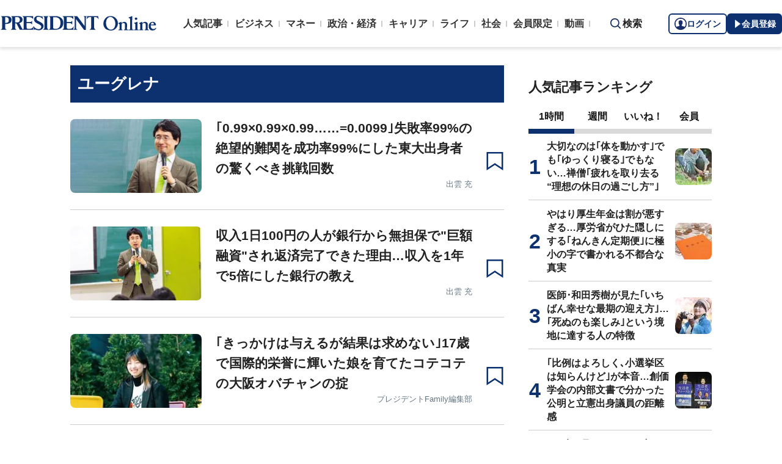

--- FILE ---
content_type: text/html; charset=utf-8
request_url: https://president.jp/list/tag/%E3%83%A6%E3%83%BC%E3%82%B0%E3%83%AC%E3%83%8A
body_size: 19186
content:
<!DOCTYPE html>
<html lang="ja">
<head>
<meta charset="utf-8">
<meta name="viewport" content="width=device-width, initial-scale=1">
<meta name="format-detection" content="telephone=no">
<title>「ユーグレナ」の記事一覧 | PRESIDENT Online（プレジデントオンライン）</title>
<meta name="description" content="「ユーグレナ」の記事一覧ページです。PRESIDENT Online（プレジデントオンライン）は、ビジネス誌「プレジデント」を発行するプレジデント社が運営する総合情報サイトです。みなさまのビジネス人生をより豊かなものにするために必要な情報をタイムリーにお届けし、職場の悩みを解決し、理想的な働き方を実現するヒントを提示してまいります。24時間、365日、仕事の道具箱としてご活用いただけます。">
<meta name="keywords" content="プレジデントオンライン,PRESIDENT Online">
<meta property="fb:app_id" content="123832144397437">
<meta property="og:locale" content="ja_JP">
<meta property="og:site_name" content="PRESIDENT Online（プレジデントオンライン）">
<meta property="og:title" content="「ユーグレナ」の記事一覧">
<meta property="og:type" content="website">
<meta property="og:url" content="https://president.jp/list/tag/%E3%83%A6%E3%83%BC%E3%82%B0%E3%83%AC%E3%83%8A">
<meta property="og:image" content="https://president.ismcdn.jp/common/icons/1600x900.jpg?rd=202601201143">
<meta property="og:description" content="「ユーグレナ」の記事一覧ページです。PRESIDENT Online（プレジデントオンライン）は、ビジネス誌「プレジデント」を発行するプレジデント社が運営する総合情報サイトです。みなさまのビジネス人生をより豊かなものにするために必要な情報をタイムリーにお届けし、職場の悩みを解決し、理想的な働き方を実現するヒントを提示してまいります。24時間、365日、仕事の道具箱としてご活用いただけます。">
<meta name="twitter:card" content="summary_large_image">
<meta name="twitter:site" content="@Pre_Online">
<meta name="twitter:url" content="https://president.jp/list/tag/%E3%83%A6%E3%83%BC%E3%82%B0%E3%83%AC%E3%83%8A">
<meta name="twitter:title" content="「ユーグレナ」の記事一覧">
<meta name="twitter:description" content="「ユーグレナ」の記事一覧ページです。PRESIDENT Online（プレジデントオンライン）は、ビジネス誌「プレジデント」を発行するプレジデント社が運営する総合情報サイトです。みなさまのビジネス人生をより豊かなものにするために必要な情報をタイムリーにお届けし、職場の悩みを解決し、理想的な働き方を実現するヒントを提示してまいります。24時間、365日、仕事の道具箱としてご活用いただけます。">
<meta name="twitter:image" content="https://president.ismcdn.jp/common/icons/1600x900.jpg?rd=202601201143">
<meta name="robots" content="max-image-preview:large">
<meta name="theme-color" content="#0b2759">
<meta name="facebook-domain-verification" content="28vth1chhhuo6w3ziefipelpuihee3">
<script src="https://csm.cxpublic.com/President.js" async></script>
<link rel="preconnect" href="//president.ismcdn.jp" crossorigin>
<link rel="preconnect" href="//www.google-analytics.com" crossorigin>
<link rel="preconnect" href="//www.googletagmanager.com" crossorigin>
<link rel="preconnect" href="//www.googletagservices.com" crossorigin>
<link rel="preconnect" href="//adservice.google.co.jp" crossorigin>
<link rel="preconnect" href="//adservice.google.com" crossorigin>
<link rel="preconnect" href="//pagead2.googlesyndication.com" crossorigin>
<link rel="preconnect" href="//tpc.googlesyndication.com" crossorigin>
<link rel="preconnect" href="//googleads.g.doubleclick.net" crossorigin>
<link rel="preconnect" href="//ajax.googleapis.com" crossorigin>
<link rel="preconnect" href="//stats.g.doubleclick.net" crossorigin>
<link rel="preconnect" href="//www.youtube.com" crossorigin>
<link rel="preconnect" href="//twitter.com" crossorigin>
<link rel="preconnect" href="//syndication.twitter.com" crossorigin>
<link rel="preconnect" href="//platform.twitter.com" crossorigin>
<link rel="preconnect" href="//fonts.googleapis.com" crossorigin>
<link rel="preconnect" href="//use.fontawesome.com" crossorigin>
<link rel="preconnect" href="//csm.cxpublic.com" crossorigin>
<link rel="preconnect" href="//code.jquery.com" crossorigin>
<link rel="preconnect" href="//cdn.cxense.com" crossorigin>
<link rel="preconnect" href="//fonts.gstatic.com" crossorigin>
<link rel="preconnect" href="//cdn.treasuredata.com" crossorigin>
<link rel="preconnect" href="//api.cxense.com" crossorigin>
<link rel="preconnect" href="https://c.amazon-adsystem.com" crossorigin>
<link rel="preconnect" href="//cdn.c360a.salesforce.com" crossorigin>
<link rel="preload" href="https://securepubads.g.doubleclick.net/tag/js/gpt.js" as="script">
<link rel="preload" href="https://ads.rubiconproject.com/prebid/12162_president.js" as="script">
<link rel="preload" href="https://c.amazon-adsystem.com/aax2/apstag.js" as="script">
<link rel="dns-prefetch" href="https://c.amazon-adsystem.com"><link rel="preload" href="https://president.ismcdn.jp/common/president/images/header_logo.svg" as="image">
<link rel="preload" as="style" href="https://fonts.googleapis.com/css2?family=Libre+Baskerville&display=swap">
<link rel="shortcut icon" type="image/vnd.microsoft.icon" href="https://president.ismcdn.jp/common/icons/favicon.ico">
<link rel="apple-touch-icon-precomposed" href="https://president.ismcdn.jp/common/icons/apple-touch-icon.png">
<link rel="stylesheet" href="https://fonts.googleapis.com/css2?family=Libre+Baskerville&display=swap" media="print" onload="this.media='all'; this.onload=null;">
<link rel="stylesheet" href="https://president.ismcdn.jp/resources/president/js/lib/splide.min.css?rd=202601201143">
<link rel="stylesheet" href="https://president.ismcdn.jp/resources/president/js/lib/swiper.min.css?rd=202601201143">
<link rel="stylesheet" href="https://president.ismcdn.jp/resources/president/css/pc/list.css?rd=202601201143" />
<link rel="canonical" href="https://president.jp/list/tag/%E3%83%A6%E3%83%BC%E3%82%B0%E3%83%AC%E3%83%8A">
<link rel="alternate" type="application/rss+xml" title="RSS | プレジデントオンライン | PRESIDENT Online（プレジデントオンライン）" href="https://president.jp/list/rss">
<link rel="manifest" href="/manifest.json" crossorigin="use-credentials">
<script src="/op/analytics.js?domain=president.jp"></script>
<script src="https://cdn.c360a.salesforce.com/beacon/c360a/9bb326f5-8c88-46ba-a15a-fc5bec725498/scripts/c360a.min.js"></script>
<script>
dataLayer = [{
  "category": "",
  "genre": "",
  "tieUp": "",
  "member": "非会員",
  "articleId": "",
  "title" : (function(){ try{var t="";if(t==""){t=document.title.split("|")[0].trim();}return t;}catch(err){return '';}})(),
  "subTitle" : "",
  "author" : "",
  "pubDate" : "",
  "toTerm" : "",
  "totalPage" : "",
  "currentPage" : "1",
  "lastPage" : "",
  "tag" : "",
  "pageConditions" : "",
  "articleType" : "",
  "media" : "PRESIDENT Online"
}];
</script>
<!-- Google Tag Manager -->
<script>(function(w,d,s,l,i){w[l]=w[l]||[];w[l].push({'gtm.start':
new Date().getTime(),event:'gtm.js'});var f=d.getElementsByTagName(s)[0],
j=d.createElement(s),dl=l!='dataLayer'?'&l='+l:'';j.async=true;j.src=
'//www.googletagmanager.com/gtm.js?id='+i+dl;f.parentNode.insertBefore(j,f);
})(window,document,'script','dataLayer','GTM-NGPFSH');</script>
<!-- End Google Tag Manager -->
<script async src="https://cdn.jsdelivr.net/npm/pwacompat@2.0.6/pwacompat.min.js" integrity="sha384-GOaSLecPIMCJksN83HLuYf9FToOiQ2Df0+0ntv7ey8zjUHESXhthwvq9hXAZTifA" crossorigin="anonymous"></script>
<script>
window.grumi = {
  cfg: {
    advs: {
      '4726699895': true,
      '4713574795': true,
      '5634158140': true,
      '4435869573': true,
      '219185298': true,
      '4895276622': true,
      '4968385330': true,
      '4893156360': true,
      '4726992237': true,
      '4829705935': true,
      '4856600840': true,
      '4406490127': true,
      '4915460344': true,
      '201576618': true,
      '4724750293': true,
      '5634154936': true,
      '5634154987': true,
      '4452923694': true,
      '5049129113': true,
      '96790578': true,
      '4819192780': true
    },
  },
  key: '1e55f8df-3eb3-449b-9333-3b100671f740',
};
</script>
<script src="//rumcdn.geoedge.be/1e55f8df-3eb3-449b-9333-3b100671f740/grumi-ip.js" async></script><script data-ad-client="ca-pub-0670020727705908" async src="https://pagead2.googlesyndication.com/pagead/js/adsbygoogle.js"></script>
<!-- DFP Header Tag Start dfp-header-pc-top -->
<script async src="//ads.rubiconproject.com/prebid/12162_president.js"></script>
<script async="async" src="https://securepubads.g.doubleclick.net/tag/js/gpt.js"></script>
<script>
  var cX = window.cX = window.cX || {callQueue:[]};
  cX.callQueue.push(['invoke', function() {
    if(!cX.getUserId(false)) {
      cX.setCustomParameters({"newuser":"true"});
      cX.startSessionAnnotation({"newuser_S":"true"});
    }
    cX.getUserSegmentIds({persistedQueryId: "c5121cd9b1cab3c85e55b84c9e2037c68dd5251a"});
  }]);
  var cXsegments = (window.localStorage.getItem('_cX_segmentInfo')||"").replace(/.+_/,"").split(".");
  var pbjs = pbjs || {};
  pbjs.que = pbjs.que || [];
  var failSafeTimeout = 3000;
  var googletag = googletag || {};
  googletag.cmd = googletag.cmd || [];

  googletag.cmd.push(function() {
    googletag.pubads().setTargeting("CxSegments", cXsegments)
  });

  var path_value = location.pathname.substr(0, 40);
  var ref_value = document.referrer
    ? document.referrer.split("/")[2]
    : "null";
  var urlParam = location.search.substring(1);
  var paramArray = {};
  if (urlParam) {
    var param = urlParam.split("&");
    for (i = 0; i < param.length; i++) {
      var paramItem = param[i].split("=");
      paramArray[paramItem[0]] = paramItem[1];
    }
  }
  var _page = paramArray["page"] || "1";
  var _totalPageNumber = String(_totalPageNumber);
  var _is_last_page = String(_page === _totalPageNumber);
  var dataLayer = window.dataLayer;
  var _category =
    dataLayer &&
    dataLayer[0] &&
    dataLayer[0]["category"] &&
    dataLayer[0]["category"]
      .slice(1, -1)
      .split(",")[0]
      .slice(1, -1);
  googletag.cmd.push(function() {
    googletag
      .pubads()
      .setTargeting("URLs", path_value)
      .setTargeting("Ref", ref_value);
    googletag.pubads().setTargeting("param:page", _page);
    googletag
      .pubads()
      .setTargeting("page:total_page_num", _totalPageNumber);
    googletag.pubads().setTargeting("page:is_last_page", _is_last_page);
    if (Boolean(_category)) {
      googletag.pubads().setTargeting("page:category", _category);
    }
    googletag.pubads().setTargeting(
      "president_R_user_seg",
      (function() {
        try {
          return document.cookie
            .match(new RegExp("ismsegs=(.*?)(?:;|$)"))[1]
            .split(",")
            .filter(function(o) {
              return o !== "";
            });
        } catch (err) {
          return "";
        }
      })()
    );
    googletag.pubads().setTargeting(
      "ism_seg_pol",
      (function() {
        try {
          return document.cookie
            .match(new RegExp("ismtdsegs=(.*?)(?:;|$)"))[1]
            .split(",")
            .filter(function(o) {
              return o !== "";
            });
        } catch (err) {
          return [];
        }
      })()
    );
    googletag.pubads().collapseEmptyDivs();
  });
</script>

<script>
  googletag.cmd.push(function() {
    googletag.defineSlot("/117593098/pc_pol_top_right_1st",[[1, 1], [300, 250], [300, 500], [300, 300], [300, 600]],"div-gpt-ad-pc_pol_article_right_1st").setTargeting('position', ['pc_right_rect']).addService(googletag.pubads());
    googletag.defineSlot("/117593098/pc_pol_top_right_2nd",[[1, 1], [300, 250], [300, 500], [300, 300], [300, 600]],"div-gpt-ad-pc_pol_article_right_2nd").setTargeting('position', ['pc_right_rect']).addService(googletag.pubads());
    googletag.defineSlot(
      '/117593098/pc_pol_top_right_3rd',
      [[1, 1], [300, 250], [300, 500], [300, 300], [300, 600]],
      'div-gpt-ad-pc_pol_article_right_3rd'
    ).addService(googletag.pubads());
    googletag.defineSlot('/117593098/pc_pol_info1', ['fluid', [1, 1]], 'pc_pol_info1').addService(googletag.pubads());
    googletag.defineSlot('/117593098/pc_pol_info2', ['fluid', [1, 1]], 'pc_pol_info2').addService(googletag.pubads());
    googletag.defineSlot('/117593098/pc_pol_info3', ['fluid', [1, 1]], 'pc_pol_info3').addService(googletag.pubads());
    googletag.defineSlot('/117593098/pc_pol_info4', ['fluid', [1, 1]], 'pc_pol_info4').addService(googletag.pubads());
    googletag.defineSlot('/117593098/pc_pol_info5', ['fluid', [1, 1]], 'pc_pol_info5').addService(googletag.pubads());
    googletag.defineSlot('/117593098/pc_pol_ranking', ['fluid'], 'div-gpt-ad-pc_pol_ranking').addService(googletag.pubads());
    googletag.pubads().disableInitialLoad();
    googletag.pubads().setTargeting("status","free");
    googletag.pubads().setTargeting("adparam","prod");
    googletag.pubads().setTargeting("environment","prod");
    googletag.pubads().enableSingleRequest();
    googletag.enableServices();
    pbjs.que.push(function() {
      pbjs.rp.requestBids({
        callback: sendAdServerRequest
      });
    });
    googletag.pubads().setPublisherProvidedId(('; ' + document.cookie).split('; ' + 'ismua' + '=').pop().split(';').shift().split('-').join(''));
  });
</script>
<script>
  pbjs.adserverRequestSent = false;
  var sendAdServerRequest = function() {
    googletag.cmd.push(function() {
      if (pbjs.adserverRequestSent) {
        return;
      }
      pbjs.adserverRequestSent = true;
      googletag.pubads().refresh();
    });
  };

  setTimeout(function() {
    sendAdServerRequest();
  }, failSafeTimeout);
</script>
<!-- DFP Header Tag End -->
<script>
cX.callQueue.push(['invoke', function() {
  cX.getSegments("a895bb4d42ac40a0c076a88edaffee5a2ddabdea", (segments) => {
    if (segments.length > 0) {
        const cxContextualIds = segments.filter(s => s.type==="contextual").map(s => s.shortId);
        googletag.cmd.push(function() {
          googletag.pubads().setTargeting("CxContext", cxContextualIds)
          // googletag.pubads().refresh();
        });
    }
  }, 500);
}]);
</script>
<script>
window.ID5EspConfig = {
  partnerId: 1724
};
</script>
<script>
window._taboola = window._taboola || [];
_taboola.push({article:'auto'});
!function (e, f, u, i) {
  if (!document.getElementById(i)){
    e.async = 1;
    e.src = u;
    e.id = i;
    f.parentNode.insertBefore(e, f);
  }
}(document.createElement('script'),
document.getElementsByTagName('script')[0],
'//cdn.taboola.com/libtrc/presidentonline/loader.js',
'tb_loader_script');
if(window.performance && typeof window.performance.mark == 'function')
  {window.performance.mark('tbl_ic');}
</script>
<script src="https://code.jquery.com/jquery-3.7.1.min.js" integrity="sha256-/JqT3SQfawRcv/BIHPThkBvs0OEvtFFmqPF/lYI/Cxo=" crossorigin="anonymous"></script>
<script src="https://president.ismcdn.jp/resources/president/js/lib/lozad.min.js" defer></script>
<script src="https://cdnjs.cloudflare.com/ajax/libs/lazysizes/5.1.0/lazysizes.min.js" defer></script>
<script src="https://president.ismcdn.jp/resources/president/js/lib/splide.min.js" defer></script>
<script src="https://president.ismcdn.jp/resources/president/js/lib/swiper.min.js" defer></script>
<script src="https://president.ismcdn.jp/resources/prod/president/js/pc/common.prod.js?rd=202601201143" defer></script>
<script src="https://president.ismcdn.jp/resources/president/js/lib/axios.min.js" defer></script>
<script src="https://president.ismcdn.jp/resources/prod/president/js/pc/list.prod.js?rd=202601201143" defer></script>
<script type="application/ld+json">
[{
 "@context":"https://schema.org/",
 "@type":"WebSite",
 "name":"プレジデントオンライン",
 "alternateName":"プレジデントオンライン | PRESIDENT Online",
 "sameAs" : ["https://www.facebook.com/PRESIDENTOnline/", "https://x.com/pre_online"],
 "url" : "https://president.jp",
 "potentialAction": {
  "@type": "SearchAction",
  "target": "https://president.jp/list/search?fulltext={fulltext}",
  "query-input": "required name=fulltext"
  }
},{
  "@context": "https://schema.org/",
  "@type": "SiteNavigationElement",
  "url": ["/","/list/category/business","/list/category/money","/list/category/economy-and-politics","/list/category/career","/list/category/life","/list/category/local","/list/brain"]
}
,{
  "@context":"https://schema.org/",
  "@type":"BreadcrumbList",
  "itemListElement":[
{"@type":"ListItem","position":1,"item":{"@id":"https://president.jp","name":"プレジデントオンライン トップ"}},
{"@type":"ListItem","position":2,"item":{"@id":"https://president.jp/list/tag/%E3%83%A6%E3%83%BC%E3%82%B0%E3%83%AC%E3%83%8A","name":"「ユーグレナ」の記事一覧"}}
]
}
]
</script>
<!-- Piano Script Start -->
<script>
var tp = window.tp || [];
// コンテンツセグメンテーション
tp.push(["setTags", [
  "",
  "",
  "",
  "",
  "",
  "",
  ""
  ]
]);
tp.push(["setContentSection", ""]);
tp.push(["setContentCreated", ""]);
// ADブロッカー検出スクリプト
(function(d,c){d.cookie = "__adblocker=; expires=Thu, 01 Jan 1970 00:00:00 GMT; path=/";var j=function(adblocker){var t=new Date;t.setTime(t.getTime()+60*5*1E3);d.cookie="__adblocker="+(adblocker?"true":"false")+"; expires="+t.toUTCString()+"; path=/"};var s=d.createElement(c);s.async=true;s.src="//www.npttech.com/advertising.js";s.onerror=function(){j(true);};var b=d.getElementsByTagName(c)[0];b.parentNode.insertBefore(s,b)})(document,"script");
// Composerスクリプト（コンテンツブロック検出あり）
(function(g,h,c){c=Number.isInteger(c)?parseInt(c):30;(new Promise(function(a,d){var b=document.createElement("script");b.type="text/javascript";b.async=!0;b.src=(h?"//experience-ap.piano.io":"//sandbox.piano.io")+"/xbuilder/experience/load?aid="+g;b.onload=function(){window.tpLoaded?a():d(!0)};b.onerror=function(){d(!0)};var e=document.querySelector("script");e.parentNode.insertBefore(b,e)})).then(function(){return new Promise(function(a,d){0==c?a():function(b,e){function f(){window.tp&&tp.isInitialized?a():k++>e?d(!0):setTimeout(f,b)}var k=0;setTimeout(f,b)}(1E3*c/20,20)})})["catch"](function(a){a&&(a=document.querySelector("#tpModal"))&&(a.style.display="block",(a=document.querySelector(".pi_close"))&&a.addEventListener("click",function(){document.querySelector("#tpModal").style.display="none"}))})
})("MKTkonwxpj", true);
</script>
<script>
window.MWLIB= {
  login: function(){
    const currentPath = location.pathname + location.search;
    // console.log("/auth/al?return_to=" + encodeURIComponent(currentPath));
    $('body').css({
      "opacity":0.2,
      "background-color":"black"
    });
    location.href = "/auth/al?return_to=" + encodeURIComponent(currentPath);
  },
  logout: function(){
    const currentPath = location.pathname + location.search;
    // console.log("/auth/logout?return_to=" + encodeURIComponent(currentPath));
    $('body').css({
      "opacity":0.2,
      "background-color":"black"
    });
    location.href = "/auth/logout?return_to=" + encodeURIComponent(currentPath);
  }
};
window.addEventListener('load',function(){
  let utp = (('; ' + document.cookie).split('; ' + '__utp' + '=').pop().split(';').shift());
  let ss = (('; ' + document.cookie).split('; ' + 'ismss' + '=').pop().split(';').shift());
  if ((utp!='') && (ss=='')) {
    // console.log('force logout');
    // try{tp.pianoId.logout();}catch(err){};
    console.log('relogin');
    window.MWLIB.login();
  }
});
</script>
<script>
tp = window.tp || [];
pianoLoginLogoutButtons = function () {
  if (tp.user.isUserValid()) {
    $('#piano-logout-container').show();
    $('#piano-logout-container-header').show();
    $('#piano-login-register-container').hide();
    $('#piano-login-register-container-header').hide();
    $('.piano-logout-event-container').show();
    $('.piano-login-register-event-container').hide();
    $('#piano-login-container-modal-container').hide();
    $('#piano-logout-container-modal-container').show();
    tp.myaccount.show({
        displayMode: "inline",
        containerSelector: "#my-account"
    });
  }
  else {
    $('#piano-logout-container').hide();
    $('#piano-logout-container-header').hide();
    $('#piano-login-register-container').show();
    $('#piano-login-register-container-header').show();
    $('.piano-logout-event-container').hide();
    $('.piano-login-register-event-container').show();
    $('#piano-logout-container-modal-container').hide();
    $('#piano-login-container-modal-container').show();
  }
};
tp.push(["init", function(){
  pianoLoginLogoutButtons();
  $(".piano-login").click( function () {
    tp.pianoId.show({
      screen: 'login',
      loggedIn: pianoLoginLogoutButtons
    });
  });
  $(".piano-modal").click( function () {
    tp.pianoId.show({
      screen: 'register',
      formName: 'POL',
      stage: 'freeregist',
      loggedIn: pianoLoginLogoutButtons
    });
  });
  $( ".piano-logout" ).click( function () {
    tp.pianoId.logout(pianoLoginLogoutButtons);
  } );
}]);
</script>
<!-- Piano Script End -->
</head>
<body>
<!-- Google Tag Manager -->
<noscript><iframe src="//www.googletagmanager.com/ns.html?id=GTM-NGPFSH"
height="0" width="0" style="display:none;visibility:hidden"></iframe></noscript>
<!-- End Google Tag Manager -->
<div id="taboola-trigger-explore-more"></div>
<script>
window._taboola = window._taboola || [];
_taboola.push({
  mode: 'thumbnails-test',
  container: 'taboola-trigger-explore-more',
  placement: 'Trigger Explore More',
  target_type: 'mix'
});
</script><div class="l-wrapper">
<header class="l-header">
  <div class="g-header">
    <div class="g-header__inner js-header-inner">
        <div class="logo"><a href="/"><img src="https://president.ismcdn.jp/common/president/images/header_logo.svg" width="257" height="24" class="" alt="PRESIDENT Online（プレジデントオンライン）" loading="eager"></a></div>
      <div class="g-header-global-nav js-global-nav">
        <div class="g-header-global-nav__inner">
          <ul class="g-header-global-nav__list">
            <li class=""><a href="/list/ranking">人気記事</a></li>
            <li class=""><a href="/list/category/business" >ビジネス</a></li>
            <li class=""><a href="/list/category/money" >マネー</a></li>
            <li class=""><a href="/list/category/economy-and-politics" >政治・経済</a></li>
            <li class=""><a href="/list/category/career" >キャリア</a></li>
            <li class=""><a href="/list/category/life" >ライフ</a></li>
            <li class=""><a href="/list/category/local" >社会</a></li>
            <li><a href="/feature/top">会員限定</a></li>
            <li><a href="/list/media/presidentondemand">動画</a></li>
          </ul>
        </div>
      </div>
      <div class="g-header__search js-header-search">検索</div>
      <div class="g-header-auth" id="piano-login-container">
        <div class="g-header-auth__inner" id="piano-login-register-container" style="display: none;">
          <button class="g-header-auth__btn piano-login" aria-label="ログイン"><img src="https://president.ismcdn.jp/common/images/icons/pol-piano-login.png" width="20" height="20" class="" alt="" loading="eager">ログイン</button>
          <button class="g-header-auth__btn --blue piano-modal" aria-label="会員登録"><img src="https://president.ismcdn.jp/common/images/icons/pol-piano-regist.png" width="14" height="14" class="" alt="" loading="eager">会員登録</button>
        </div>
        <div class="g-header-auth__inner" id="piano-logout-container" style="display: none;">
          <button class="g-header-auth__btn piano-logout" aria-label="ログアウト"><img src="https://president.ismcdn.jp/common/images/icons/pol-piano-logout.png" width="20" height="20" class="" alt="" loading="eager">ログアウト</button>
          <a href="/list/mypage" class="g-header-auth__btn --blue"><img src="https://president.ismcdn.jp/common/images/icons/pol-piano-mypage.png" width="14" height="14" class="" alt="マイページ" loading="eager">マイページ</a>
        </div>
      </div>
    </div>
<div class="g-header-search js-search">
  <div class="g-header-search__inner">
    <div class="g-header-search__contents">
      <form action="/list/search">
        <input id="keyword" placeholder="ワード検索" type="text" class="inputtext" name="fulltext" value="" aria-label="検索語入力">
          <input type="submit" class="gsc-search-button" value="検索" id="g-header-search" aria-label="検索">
      </form>
    </div>
<div class="feature-word">
  <ul class="feature-word__list">
    <li class="feature-word__item"><a href="/list/tag/%E3%82%B3%E3%83%9F%E3%83%83%E3%82%AF">#コミック</a></li>
    <li class="feature-word__item"><a href="/list/tag/%E6%9B%B8%E7%B1%8D%E6%8A%9C%E7%B2%8B">#書籍抜粋</a></li>
    <li class="feature-word__item"><a href="/list/tag/%E6%97%A5%E6%9C%AC%E5%8F%B2">#日本史</a></li>
    <li class="feature-word__item"><a href="/list/tag/%E5%81%A5%E5%BA%B7">#健康</a></li>
    <li class="feature-word__item"><a href="/list/tag/%E6%9C%9D%E3%83%89%E3%83%A9">#朝ドラ</a></li>
    <li class="feature-word__item"><a href="/list/tag/%E4%B8%AD%E5%9B%BD">#中国</a></li>
    <li class="feature-word__item"><a href="/list/tag/%E8%87%AA%E6%B0%91%E5%85%9A">#自民党</a></li>
    <li class="feature-word__item"><a href="/list/tag/%E3%83%A1%E3%83%B3%E3%82%BF%E3%83%AB">#メンタル</a></li>
  </ul>
</div>
  </div>
</div>  </div>
</header>
<div class="l-contents --top">
<div class="l-contents__inner">
<main class="l-main">

<section class="article-list">
  <h1 class="article-list__headline  article-list__headline--tag">ユーグレナ</h1>
  <ul class="article-list__list">
    <li class="article-list__item">
  <div class="article-list__thum ">
    <a href="/articles/-/71435">
      
      <img src="https://president.ismcdn.jp/mwimgs/2/6/215wm/img_263a375b6c855c6e4391bdee297ab3ff989688.jpg" srcset="https://president.ismcdn.jp/mwimgs/2/6/215wm/img_263a375b6c855c6e4391bdee297ab3ff989688.jpg 1x,https://president.ismcdn.jp/mwimgs/2/6/430wm/img_263a375b6c855c6e4391bdee297ab3ff989688.jpg 2x" width="215" height="120" class="" alt="｢0.99×0.99×0.99……=0.0099｣失敗率99%の絶望的難関を成功率99%にした東大出身者の驚くべき挑戦回数" loading="lazy">
    </a>
  </div>
  <div class="article-list__body">
    <a href="/articles/-/71435">
      
      <div class="article-list__mainTtl">｢0.99×0.99×0.99……=0.0099｣失敗率99%の絶望的難関を成功率99%にした東大出身者の驚くべき挑戦回数</div>
      <div class="article-list__info">
        <div class="article-list__authorName">出雲 充</div>
        
        
      </div>
    </a>
  </div>
  <button class="m-article__bookmark piano-modal"></button>
</li>

    <li class="article-list__item">
  <div class="article-list__thum ">
    <a href="/articles/-/71434">
      
      <img src="https://president.ismcdn.jp/mwimgs/d/f/215wm/img_dfdfb481b1ae5e0b3828a777f457c84e978313.jpg" srcset="https://president.ismcdn.jp/mwimgs/d/f/215wm/img_dfdfb481b1ae5e0b3828a777f457c84e978313.jpg 1x,https://president.ismcdn.jp/mwimgs/d/f/430wm/img_dfdfb481b1ae5e0b3828a777f457c84e978313.jpg 2x" width="215" height="120" class="" alt="収入1日100円の人が銀行から無担保で&quot;巨額融資&quot;され返済完了できた理由…収入を1年で5倍にした銀行の教え" loading="lazy">
    </a>
  </div>
  <div class="article-list__body">
    <a href="/articles/-/71434">
      
      <div class="article-list__mainTtl">収入1日100円の人が銀行から無担保で"巨額融資"され返済完了できた理由…収入を1年で5倍にした銀行の教え</div>
      <div class="article-list__info">
        <div class="article-list__authorName">出雲 充</div>
        
        
      </div>
    </a>
  </div>
  <button class="m-article__bookmark piano-modal"></button>
</li>

    <li class="article-list__item">
  <div class="article-list__thum ">
    <a href="/articles/-/69141">
      
      <img src="https://president.ismcdn.jp/mwimgs/9/b/215wm/img_9b9c159b39f2a313795ddbd520e708182433912.jpg" srcset="https://president.ismcdn.jp/mwimgs/9/b/215wm/img_9b9c159b39f2a313795ddbd520e708182433912.jpg 1x,https://president.ismcdn.jp/mwimgs/9/b/430wm/img_9b9c159b39f2a313795ddbd520e708182433912.jpg 2x" width="215" height="120" class="" alt="｢きっかけは与えるが結果は求めない｣17歳で国際的栄誉に輝いた娘を育てたコテコテの大阪オバチャンの掟" loading="lazy">
    </a>
  </div>
  <div class="article-list__body">
    <a href="/articles/-/69141">
      
      <div class="article-list__mainTtl">｢きっかけは与えるが結果は求めない｣17歳で国際的栄誉に輝いた娘を育てたコテコテの大阪オバチャンの掟</div>
      <div class="article-list__info">
        <div class="article-list__authorName">プレジデントFamily編集部</div>
        
        
      </div>
    </a>
  </div>
  <button class="m-article__bookmark piano-modal"></button>
</li>

    <li class="article-list__item">
  <div class="article-list__thum ">
    <a href="/articles/-/38708">
      
      <img src="https://president.ismcdn.jp/mwimgs/f/3/215wm/img_f3ad72ffcd268252adf0223217e86b55989205.jpg" srcset="https://president.ismcdn.jp/mwimgs/f/3/215wm/img_f3ad72ffcd268252adf0223217e86b55989205.jpg 1x,https://president.ismcdn.jp/mwimgs/f/3/430wm/img_f3ad72ffcd268252adf0223217e86b55989205.jpg 2x" width="215" height="120" class="" alt="｢ユーグレナ社長､出雲充40歳｣私の決断のベースには『論語』の言葉がある" loading="lazy">
    </a>
  </div>
  <div class="article-list__body">
    <a href="/articles/-/38708">
      
      <div class="article-list__mainTtl">｢ユーグレナ社長､出雲充40歳｣私の決断のベースには『論語』の言葉がある</div>
      <div class="article-list__info">
        <div class="article-list__authorName">出雲 充</div>
        
        
      </div>
    </a>
  </div>
  <button class="m-article__bookmark piano-modal"></button>
</li>

    <li class="article-list__item">
  <div class="article-list__thum ">
    <a href="/articles/-/27032">
      
      <img src="https://president.ismcdn.jp/mwimgs/8/a/215wm/img_8acadbf66429c9c72c8ffd08a924d507386790.jpg" srcset="https://president.ismcdn.jp/mwimgs/8/a/215wm/img_8acadbf66429c9c72c8ffd08a924d507386790.jpg 1x,https://president.ismcdn.jp/mwimgs/8/a/430wm/img_8acadbf66429c9c72c8ffd08a924d507386790.jpg 2x" width="215" height="155" class="" alt="『嫌われる勇気』を経営者が愛読する理由" loading="lazy">
    </a>
  </div>
  <div class="article-list__body">
    <a href="/articles/-/27032">
      
      <div class="article-list__mainTtl">『嫌われる勇気』を経営者が愛読する理由</div>
      <div class="article-list__info">
        <div class="article-list__authorName">出雲 充</div>
        
        <div class="c-member-icon"><img src="https://president.ismcdn.jp/common/president/images/2025/icon-lock-close.svg" width="12" height="14" class="" alt="" loading="lazy"></div>
      </div>
    </a>
  </div>
  <button class="m-article__bookmark piano-modal"></button>
</li>

    <li class="article-list__item">
  <div class="article-list__thum ">
    <a href="/articles/-/25619">
      
      <img src="https://president.ismcdn.jp/mwimgs/e/1/215wm/img_e17fc1eb544044d38a55f96f944ae63f46508.jpg" srcset="https://president.ismcdn.jp/mwimgs/e/1/215wm/img_e17fc1eb544044d38a55f96f944ae63f46508.jpg 1x,https://president.ismcdn.jp/mwimgs/e/1/430wm/img_e17fc1eb544044d38a55f96f944ae63f46508.jpg 2x" width="215" height="155" class="" alt="ミドリムシを燃料にジャンボ機を飛ばす男" loading="lazy">
    </a>
  </div>
  <div class="article-list__body">
    <a href="/articles/-/25619">
      
      <div class="article-list__mainTtl">ミドリムシを燃料にジャンボ機を飛ばす男</div>
      <div class="article-list__info">
        <div class="article-list__authorName">出雲 充</div>
        
        <div class="c-member-icon"><img src="https://president.ismcdn.jp/common/president/images/2025/icon-lock-close.svg" width="12" height="14" class="" alt="" loading="lazy"></div>
      </div>
    </a>
  </div>
  <button class="m-article__bookmark piano-modal"></button>
</li>

    <li class="article-list__item">
  <div class="article-list__thum ">
    <a href="/articles/-/20328">
      
      <img src="https://president.ismcdn.jp/mwimgs/7/e/215wm/img_7e24795370c5810cf10640715cc07ffd51279.jpg" srcset="https://president.ismcdn.jp/mwimgs/7/e/215wm/img_7e24795370c5810cf10640715cc07ffd51279.jpg 1x,https://president.ismcdn.jp/mwimgs/7/e/430wm/img_7e24795370c5810cf10640715cc07ffd51279.jpg 2x" width="215" height="155" class="" alt="ユーグレナ社長「初の出資を決めた“501番目の事業計画書”」" loading="lazy">
    </a>
  </div>
  <div class="article-list__body">
    <a href="/articles/-/20328">
      
      <div class="article-list__mainTtl">ユーグレナ社長「初の出資を決めた“501番目の事業計画書”」</div>
      <div class="article-list__info">
        
        
        <div class="c-member-icon"><img src="https://president.ismcdn.jp/common/president/images/2025/icon-lock-close.svg" width="12" height="14" class="" alt="" loading="lazy"></div>
      </div>
    </a>
  </div>
  <button class="m-article__bookmark piano-modal"></button>
</li>

    <li class="article-list__item">
  <div class="article-list__thum ">
    <a href="/articles/-/18483">
      
      <img src="https://president.ismcdn.jp/mwimgs/0/5/215wm/img_058484fe601b609f5ddd0a1f3033ab9e92304.jpg" srcset="https://president.ismcdn.jp/mwimgs/0/5/215wm/img_058484fe601b609f5ddd0a1f3033ab9e92304.jpg 1x,https://president.ismcdn.jp/mwimgs/0/5/430wm/img_058484fe601b609f5ddd0a1f3033ab9e92304.jpg 2x" width="215" height="155" class="" alt="増収増益企業ユーグレナのCFO発案「予実管理表」" loading="lazy">
    </a>
  </div>
  <div class="article-list__body">
    <a href="/articles/-/18483">
      
      <div class="article-list__mainTtl">増収増益企業ユーグレナのCFO発案「予実管理表」</div>
      <div class="article-list__info">
        
        
        <div class="c-member-icon"><img src="https://president.ismcdn.jp/common/president/images/2025/icon-lock-close.svg" width="12" height="14" class="" alt="" loading="lazy"></div>
      </div>
    </a>
  </div>
  <button class="m-article__bookmark piano-modal"></button>
</li>

    <li class="article-list__item">
  <div class="article-list__thum ">
    <a href="/articles/-/15558">
      
      <img src="https://president.ismcdn.jp/mwimgs/1/9/215wm/img_19b19f83bacae702d96cba110131c72a45940.jpg" srcset="https://president.ismcdn.jp/mwimgs/1/9/215wm/img_19b19f83bacae702d96cba110131c72a45940.jpg 1x,https://president.ismcdn.jp/mwimgs/1/9/430wm/img_19b19f83bacae702d96cba110131c72a45940.jpg 2x" width="215" height="155" class="" alt="東大・石垣島を繋ぐユーグレナの「バースデイ・サークル」" loading="lazy">
    </a>
  </div>
  <div class="article-list__body">
    <a href="/articles/-/15558">
      
      <div class="article-list__mainTtl">東大・石垣島を繋ぐユーグレナの「バースデイ・サークル」</div>
      <div class="article-list__info">
        <div class="article-list__authorName">野地 秩嘉</div>
        
        <div class="c-member-icon"><img src="https://president.ismcdn.jp/common/president/images/2025/icon-lock-close.svg" width="12" height="14" class="" alt="" loading="lazy"></div>
      </div>
    </a>
  </div>
  <button class="m-article__bookmark piano-modal"></button>
</li>

    <li class="article-list__item">
  <div class="article-list__thum ">
    <a href="/articles/-/15092">
      
      <img src="https://president.ismcdn.jp/mwimgs/a/b/215wm/img_abc4ce1d1fed67a24617f6b72bb32f888426.jpg" srcset="https://president.ismcdn.jp/mwimgs/a/b/215wm/img_abc4ce1d1fed67a24617f6b72bb32f888426.jpg 1x,https://president.ismcdn.jp/mwimgs/a/b/430wm/img_abc4ce1d1fed67a24617f6b72bb32f888426.jpg 2x" width="215" height="155" class="" alt="くじけそうになると読み返す「小倉昌男」の言葉　－ユーグレナ社長 出雲 充" loading="lazy">
    </a>
  </div>
  <div class="article-list__body">
    <a href="/articles/-/15092">
      
      <div class="article-list__mainTtl">くじけそうになると読み返す「小倉昌男」の言葉　－ユーグレナ社長 出雲 充</div>
      <div class="article-list__info">
        <div class="article-list__authorName">出雲 充</div>
        
        <div class="c-member-icon"><img src="https://president.ismcdn.jp/common/president/images/2025/icon-lock-close.svg" width="12" height="14" class="" alt="" loading="lazy"></div>
      </div>
    </a>
  </div>
  <button class="m-article__bookmark piano-modal"></button>
</li>

    <li class="article-list__item">
  <div class="article-list__thum ">
    <a href="/articles/-/15251">
      
      <img src="https://president.ismcdn.jp/mwimgs/7/6/215wm/img_765edf0b4f46d431039edf2d0631ab0b15169.jpg" srcset="https://president.ismcdn.jp/mwimgs/7/6/215wm/img_765edf0b4f46d431039edf2d0631ab0b15169.jpg 1x,https://president.ismcdn.jp/mwimgs/7/6/430wm/img_765edf0b4f46d431039edf2d0631ab0b15169.jpg 2x" width="215" height="155" class="" alt="夢のエネルギー！ 「藻オイル」はユーグレナを超えるか？" loading="lazy">
    </a>
  </div>
  <div class="article-list__body">
    <a href="/articles/-/15251">
      
      <div class="article-list__mainTtl">夢のエネルギー！ 「藻オイル」はユーグレナを超えるか？</div>
      <div class="article-list__info">
        <div class="article-list__authorName">水谷 宗基</div>
        
        
      </div>
    </a>
  </div>
  <button class="m-article__bookmark piano-modal"></button>
</li>

    <li class="article-list__item">
  <div class="article-list__thum ">
    <a href="/articles/-/15125">
      
      <img src="https://president.ismcdn.jp/mwimgs/6/0/215wm/img_60d8878890b06f57c7742b9e0d03a17a30717.jpg" srcset="https://president.ismcdn.jp/mwimgs/6/0/215wm/img_60d8878890b06f57c7742b9e0d03a17a30717.jpg 1x,https://president.ismcdn.jp/mwimgs/6/0/430wm/img_60d8878890b06f57c7742b9e0d03a17a30717.jpg 2x" width="215" height="155" class="" alt="結果の多くは、「原因」より「目的」で決まる" loading="lazy">
    </a>
  </div>
  <div class="article-list__body">
    <a href="/articles/-/15125">
      
      <div class="article-list__mainTtl">結果の多くは、「原因」より「目的」で決まる</div>
      <div class="article-list__info">
        <div class="article-list__authorName">出雲 充</div>
        
        <div class="c-member-icon"><img src="https://president.ismcdn.jp/common/president/images/2025/icon-lock-close.svg" width="12" height="14" class="" alt="" loading="lazy"></div>
      </div>
    </a>
  </div>
  <button class="m-article__bookmark piano-modal"></button>
</li>

    <li class="article-list__item">
  <div class="article-list__thum ">
    <a href="/articles/-/14416">
      
      <img src="https://president.ismcdn.jp/mwimgs/0/1/215wm/img_01da92a75c65a5e8f1fea8b14d1fe1ab16799.jpg" srcset="https://president.ismcdn.jp/mwimgs/0/1/215wm/img_01da92a75c65a5e8f1fea8b14d1fe1ab16799.jpg 1x,https://president.ismcdn.jp/mwimgs/0/1/430wm/img_01da92a75c65a5e8f1fea8b14d1fe1ab16799.jpg 2x" width="215" height="155" class="" alt="ベンチャー企業は今後、最も収入が上がる!? 大化けの可能性あり" loading="lazy">
    </a>
  </div>
  <div class="article-list__body">
    <a href="/articles/-/14416">
      
      <div class="article-list__mainTtl">ベンチャー企業は今後、最も収入が上がる!? 大化けの可能性あり</div>
      <div class="article-list__info">
        <div class="article-list__authorName">菅下 清廣</div>
        
        <div class="c-member-icon"><img src="https://president.ismcdn.jp/common/president/images/2025/icon-lock-close.svg" width="12" height="14" class="" alt="" loading="lazy"></div>
      </div>
    </a>
  </div>
  <button class="m-article__bookmark piano-modal"></button>
</li>

    <li class="article-list__item">
  <div class="article-list__thum ">
    <a href="/articles/-/13612">
      
      <img src="https://president.ismcdn.jp/mwimgs/b/c/215wm/img_bc52221164f5e6d891d8e90aff7a82f715240.jpg" srcset="https://president.ismcdn.jp/mwimgs/b/c/215wm/img_bc52221164f5e6d891d8e90aff7a82f715240.jpg 1x,https://president.ismcdn.jp/mwimgs/b/c/430wm/img_bc52221164f5e6d891d8e90aff7a82f715240.jpg 2x" width="215" height="155" class="" alt="賛同者が100人に1人でも、存在しないマーケットを創り出す　～ジェイアイエヌ・田中仁社長対談（後編）" loading="lazy">
    </a>
  </div>
  <div class="article-list__body">
    <a href="/articles/-/13612">
      
      <div class="article-list__mainTtl">賛同者が100人に1人でも、存在しないマーケットを創り出す　～ジェイアイエヌ・田中仁社長対談（後編）</div>
      <div class="article-list__info">
        <div class="article-list__authorName">窪田 良,田中 仁</div>
        
        
      </div>
    </a>
  </div>
  <button class="m-article__bookmark piano-modal"></button>
</li>

    <li class="article-list__item">
  <div class="article-list__thum ">
    <a href="/articles/-/13464">
      
      <img src="https://president.ismcdn.jp/mwimgs/4/b/215wm/img_4bc3261d3250d6a5f859b16cc58668b115806.jpg" srcset="https://president.ismcdn.jp/mwimgs/4/b/215wm/img_4bc3261d3250d6a5f859b16cc58668b115806.jpg 1x,https://president.ismcdn.jp/mwimgs/4/b/430wm/img_4bc3261d3250d6a5f859b16cc58668b115806.jpg 2x" width="215" height="155" class="" alt="なぜミドリムシは地球を救えるのか？" loading="lazy">
    </a>
  </div>
  <div class="article-list__body">
    <a href="/articles/-/13464">
      
      <div class="article-list__mainTtl">なぜミドリムシは地球を救えるのか？</div>
      <div class="article-list__info">
        <div class="article-list__authorName">吉村 克己</div>
        
        
      </div>
    </a>
  </div>
  <button class="m-article__bookmark piano-modal"></button>
</li>

    <li class="article-list__item">
  <div class="article-list__thum ">
    <a href="/articles/-/10525">
      
      <img src="https://president.ismcdn.jp/mwimgs/9/8/215wm/img_9889973913ffb9512c186f0605a0d61520716.jpg" srcset="https://president.ismcdn.jp/mwimgs/9/8/215wm/img_9889973913ffb9512c186f0605a0d61520716.jpg 1x,https://president.ismcdn.jp/mwimgs/9/8/430wm/img_9889973913ffb9512c186f0605a0d61520716.jpg 2x" width="215" height="155" class="" alt="ミドリムシで地球を救う【2】　－対談：ユーグレナ社長 出雲 充×田原総一朗" loading="lazy">
    </a>
  </div>
  <div class="article-list__body">
    <a href="/articles/-/10525">
      
      <div class="article-list__mainTtl">ミドリムシで地球を救う【2】　－対談：ユーグレナ社長 出雲 充×田原総一朗</div>
      <div class="article-list__info">
        <div class="article-list__authorName">出雲 充,田原 総一朗</div>
        
        <div class="c-member-icon"><img src="https://president.ismcdn.jp/common/president/images/2025/icon-lock-close.svg" width="12" height="14" class="" alt="" loading="lazy"></div>
      </div>
    </a>
  </div>
  <button class="m-article__bookmark piano-modal"></button>
</li>

    <li class="article-list__item">
  <div class="article-list__thum ">
    <a href="/articles/-/10524">
      
      <img src="https://president.ismcdn.jp/mwimgs/7/3/215wm/img_73ccdab46eb8ef4e83bd42a1af14c99b20399.jpg" srcset="https://president.ismcdn.jp/mwimgs/7/3/215wm/img_73ccdab46eb8ef4e83bd42a1af14c99b20399.jpg 1x,https://president.ismcdn.jp/mwimgs/7/3/430wm/img_73ccdab46eb8ef4e83bd42a1af14c99b20399.jpg 2x" width="215" height="155" class="" alt="ミドリムシで地球を救う【1】　－対談：ユーグレナ社長 出雲 充×田原総一朗" loading="lazy">
    </a>
  </div>
  <div class="article-list__body">
    <a href="/articles/-/10524">
      
      <div class="article-list__mainTtl">ミドリムシで地球を救う【1】　－対談：ユーグレナ社長 出雲 充×田原総一朗</div>
      <div class="article-list__info">
        <div class="article-list__authorName">出雲 充,田原 総一朗</div>
        
        <div class="c-member-icon"><img src="https://president.ismcdn.jp/common/president/images/2025/icon-lock-close.svg" width="12" height="14" class="" alt="" loading="lazy"></div>
      </div>
    </a>
  </div>
  <button class="m-article__bookmark piano-modal"></button>
</li>

    <li class="article-list__item">
  <div class="article-list__thum ">
    <a href="/articles/-/9228">
      
      <img src="https://president.ismcdn.jp/common/icons/1600x900.jpg?rd=202601201143" width="215" height="" class="" alt="日本株復活！ これから買うならどんな銘柄か" loading="lazy">
    </a>
  </div>
  <div class="article-list__body">
    <a href="/articles/-/9228">
      
      <div class="article-list__mainTtl">日本株復活！ これから買うならどんな銘柄か</div>
      <div class="article-list__info">
        <div class="article-list__authorName">藤野 英人</div>
        
        <div class="c-member-icon"><img src="https://president.ismcdn.jp/common/president/images/2025/icon-lock-close.svg" width="12" height="14" class="" alt="" loading="lazy"></div>
      </div>
    </a>
  </div>
  <button class="m-article__bookmark piano-modal"></button>
</li>

  </ul>
<!-- /.article-list --></section>

<ul class="c-breadcrumb">
<li class="c-breadcrumb__item"><a href="/">プレジデントオンライン</a></li>
<li class="c-breadcrumb__item">ユーグレナ</li>
<!-- /.c-breadcrumb --></ul>

<!-- /.l-main --></main>

<aside class="l-sub">
<div class="ad-rectangle">
<!--/117593098/pc_pol_article_right_1st -->
<div id="div-gpt-ad-pc_pol_article_right_1st" style="min-height:250px;">
  <script>
    googletag.cmd.push(function() {
      googletag.display("div-gpt-ad-pc_pol_article_right_1st");
    });
  </script>
</div>
</div>
<div class="m-sub-ranking">
  <div class="m-sub-ranking__headline">人気記事ランキング</div>
  <div class="m-sub-ranking-button js-ranking-button">
    <span class="m-sub-ranking-button__item is-active">1時間</span>
    <span class="m-sub-ranking-button__item">週間</span>
    <span class="m-sub-ranking-button__item">いいね！</span>
    <span class="m-sub-ranking-button__item">会員</span>
  </div>
  <div class="m-ranking-unit js-ranking-unit">
    <div class="m-ranking-unit__list">
      <a href="/articles/-/107668" class="m-ranking-unit__item --top5">
        <div class="m-ranking-unit-list__rank"></div>
        <div class="m-ranking-unit-list__info">
          <div class="m-ranking-unit-list__info-subTtl --top5"></div>
          <div class="m-ranking-unit-list__info-mainTtl --top5">大切なのは｢体を動かす｣でも｢ゆっくり寝る｣でもない…禅僧｢疲れを取り去る“理想の休日の過ごし方”｣</div>
        </div>
        <div class="m-ranking-unit-list__img">
          <img src="https://president.ismcdn.jp/mwimgs/1/e/60wm/img_1ed5c0e150d99404063bc9f216230eea88583.jpg" srcset="https://president.ismcdn.jp/mwimgs/1/e/60wm/img_1ed5c0e150d99404063bc9f216230eea88583.jpg 1x,https://president.ismcdn.jp/mwimgs/1/e/120wm/img_1ed5c0e150d99404063bc9f216230eea88583.jpg 2x" width="60" height="60" class="" alt="大切なのは｢体を動かす｣でも｢ゆっくり寝る｣でもない…禅僧｢疲れを取り去る“理想の休日の過ごし方”｣" loading="lazy">
        </div>
      </a>
      <a href="/articles/-/107711" class="m-ranking-unit__item --top5">
        <div class="m-ranking-unit-list__rank"></div>
        <div class="m-ranking-unit-list__info">
          <div class="m-ranking-unit-list__info-subTtl --top5"></div>
          <div class="m-ranking-unit-list__info-mainTtl --top5">やはり厚生年金は割が悪すぎる…厚労省がひた隠しにする｢ねんきん定期便｣に極小の字で書かれる不都合な真実</div>
        </div>
        <div class="m-ranking-unit-list__img">
          <img src="https://president.ismcdn.jp/mwimgs/1/8/60wm/img_18608303e014968888086759646b9523306145.jpg" srcset="https://president.ismcdn.jp/mwimgs/1/8/60wm/img_18608303e014968888086759646b9523306145.jpg 1x,https://president.ismcdn.jp/mwimgs/1/8/120wm/img_18608303e014968888086759646b9523306145.jpg 2x" width="60" height="60" class="" alt="やはり厚生年金は割が悪すぎる…厚労省がひた隠しにする｢ねんきん定期便｣に極小の字で書かれる不都合な真実" loading="lazy">
        </div>
      </a>
      <a href="/articles/-/107675" class="m-ranking-unit__item --top5">
        <div class="m-ranking-unit-list__rank"></div>
        <div class="m-ranking-unit-list__info">
          <div class="m-ranking-unit-list__info-subTtl --top5"></div>
          <div class="m-ranking-unit-list__info-mainTtl --top5">医師･和田秀樹が見た｢いちばん幸せな最期の迎え方｣…｢死ぬのも楽しみ｣という境地に達する人の特徴</div>
        </div>
        <div class="m-ranking-unit-list__img">
          <img src="https://president.ismcdn.jp/mwimgs/9/5/60wm/img_958283d1ed0e5d279be9e8265c70a0b190466.jpg" srcset="https://president.ismcdn.jp/mwimgs/9/5/60wm/img_958283d1ed0e5d279be9e8265c70a0b190466.jpg 1x,https://president.ismcdn.jp/mwimgs/9/5/120wm/img_958283d1ed0e5d279be9e8265c70a0b190466.jpg 2x" width="60" height="60" class="" alt="医師･和田秀樹が見た｢いちばん幸せな最期の迎え方｣…｢死ぬのも楽しみ｣という境地に達する人の特徴" loading="lazy">
        </div>
      </a>
      <a href="/articles/-/108045" class="m-ranking-unit__item --top5">
        <div class="m-ranking-unit-list__rank"></div>
        <div class="m-ranking-unit-list__info">
          <div class="m-ranking-unit-list__info-subTtl --top5"></div>
          <div class="m-ranking-unit-list__info-mainTtl --top5">｢比例はよろしく､小選挙区は知らんけど｣が本音…創価学会の内部文書で分かった公明と立憲出身議員の距離感</div>
        </div>
        <div class="m-ranking-unit-list__img">
          <img src="https://president.ismcdn.jp/mwimgs/1/e/60wm/img_1e5a09abb992791a1503c8f2ceab827e284494.jpg" srcset="https://president.ismcdn.jp/mwimgs/1/e/60wm/img_1e5a09abb992791a1503c8f2ceab827e284494.jpg 1x,https://president.ismcdn.jp/mwimgs/1/e/120wm/img_1e5a09abb992791a1503c8f2ceab827e284494.jpg 2x" width="60" height="60" class="" alt="｢比例はよろしく､小選挙区は知らんけど｣が本音…創価学会の内部文書で分かった公明と立憲出身議員の距離感" loading="lazy">
        </div>
      </a>
      <a href="/articles/-/107558" class="m-ranking-unit__item --top5">
        <div class="m-ranking-unit-list__rank"></div>
        <div class="m-ranking-unit-list__info">
          <div class="m-ranking-unit-list__info-subTtl --top5"></div>
          <div class="m-ranking-unit-list__info-mainTtl --top5">100点を取ったときの褒め方でわかる…"やり抜く子"を育てる親と"すぐあきらめる子"の親の決定的違い</div>
        </div>
        <div class="m-ranking-unit-list__img">
          <img src="https://president.ismcdn.jp/mwimgs/5/c/60wm/img_5c7bd6212d105ab1b8ecd17e11ae7ee4197856.jpg" srcset="https://president.ismcdn.jp/mwimgs/5/c/60wm/img_5c7bd6212d105ab1b8ecd17e11ae7ee4197856.jpg 1x,https://president.ismcdn.jp/mwimgs/5/c/120wm/img_5c7bd6212d105ab1b8ecd17e11ae7ee4197856.jpg 2x" width="60" height="60" class="" alt="100点を取ったときの褒め方でわかる…&quot;やり抜く子&quot;を育てる親と&quot;すぐあきらめる子&quot;の親の決定的違い" loading="lazy">
        </div>
      </a>
<!-- /117593098/pc_pol_ranking -->
<div id='div-gpt-ad-pc_pol_ranking'>
  <script>
    googletag.cmd.push(function() { googletag.display('div-gpt-ad-pc_pol_ranking'); });
  </script>
</div>
      <a href="/articles/-/107824" class="m-ranking-unit__item">
        <div class="m-ranking-unit-list__rank"></div>
        <div class="m-ranking-unit-list__info">
          <div class="m-ranking-unit-list__info-subTtl"></div>
          <div class="m-ranking-unit-list__info-mainTtl">1万5000人が愛子さまの前から動かなかった…紀子さまが年始早々突きつけられた悠仁さまとの残酷な人気格差</div>
        </div>
      </a>
      <a href="/articles/-/107646" class="m-ranking-unit__item">
        <div class="m-ranking-unit-list__rank"></div>
        <div class="m-ranking-unit-list__info">
          <div class="m-ranking-unit-list__info-subTtl"></div>
          <div class="m-ranking-unit-list__info-mainTtl">株でも不動産でもロレックスでもない…｢幸せなお金持ち｣が資産をたっぷり投じる3つの"投資先"</div>
        </div>
      </a>
      <a href="/articles/-/107765" class="m-ranking-unit__item">
        <div class="m-ranking-unit-list__rank"></div>
        <div class="m-ranking-unit-list__info">
          <div class="m-ranking-unit-list__info-subTtl"></div>
          <div class="m-ranking-unit-list__info-mainTtl">だから愛子さまと悠仁さまに決定的な差が生まれた…島田裕巳｢世間より男女平等が進む皇室にある"不安材料"｣</div>
        </div>
      </a>
      <a href="/articles/-/107669" class="m-ranking-unit__item">
        <div class="m-ranking-unit-list__rank"></div>
        <div class="m-ranking-unit-list__info">
          <div class="m-ranking-unit-list__info-subTtl"></div>
          <div class="m-ranking-unit-list__info-mainTtl">｢いい人はみんなに好かれる｣は大間違い…心に刻めばムダに疲れずに生きられる“禅のことば”</div>
        </div>
      </a>
      <a href="/articles/-/104926" class="m-ranking-unit__item">
        <div class="m-ranking-unit-list__rank"></div>
        <div class="m-ranking-unit-list__info">
          <div class="m-ranking-unit-list__info-subTtl">｢老後破産｣を防ぐ最短の方法</div>
          <div class="m-ranking-unit-list__info-mainTtl">｢年金だけで暮らす人｣は早々に手放している…50代までに捨てておくべき｢老後のお金を食い潰すもの｣8選【2025年10月BEST】</div>
        </div>
      </a>
      <div class="m-sub-ranking__btn"><a class="c-btn --blue  --size-l" href="/list/ranking">もっと見る</a></div>
    </div>
    <div class="m-ranking-unit__list">
      <a href="/articles/-/107568" class="m-ranking-unit__item --top5">
        <div class="m-ranking-unit-list__rank"></div>
        <div class="m-ranking-unit-list__info">
          <div class="m-ranking-unit-list__info-subTtl --top5"></div>
          <div class="m-ranking-unit-list__info-mainTtl --top5">小泉セツの養父母たちはハーンとの新婚家庭にもついてきた…｢小泉八雲｣の名付け親となった稲垣家の重鎮</div>
        </div>
        <div class="m-ranking-unit-list__img">
          <img src="https://president.ismcdn.jp/mwimgs/d/6/60wm/img_d6efbe23bfcdc3431d4a2c96f19624ec84263.jpg" srcset="https://president.ismcdn.jp/mwimgs/d/6/60wm/img_d6efbe23bfcdc3431d4a2c96f19624ec84263.jpg 1x,https://president.ismcdn.jp/mwimgs/d/6/120wm/img_d6efbe23bfcdc3431d4a2c96f19624ec84263.jpg 2x" width="60" height="60" class="" alt="小泉セツの養父母たちはハーンとの新婚家庭にもついてきた…｢小泉八雲｣の名付け親となった稲垣家の重鎮" loading="lazy">
        </div>
      </a>
      <a href="/articles/-/107527" class="m-ranking-unit__item --top5">
        <div class="m-ranking-unit-list__rank"></div>
        <div class="m-ranking-unit-list__info">
          <div class="m-ranking-unit-list__info-subTtl --top5"></div>
          <div class="m-ranking-unit-list__info-mainTtl --top5">だから同窓会なんて行くだけムダである…60代から一気に孤立し｢惨めな老後｣に転げ落ちる人の共通点</div>
        </div>
        <div class="m-ranking-unit-list__img">
          <img src="https://president.ismcdn.jp/mwimgs/5/0/60wm/img_50a2189c1ab49008dbee770cc9b1f1a1217025.jpg" srcset="https://president.ismcdn.jp/mwimgs/5/0/60wm/img_50a2189c1ab49008dbee770cc9b1f1a1217025.jpg 1x,https://president.ismcdn.jp/mwimgs/5/0/120wm/img_50a2189c1ab49008dbee770cc9b1f1a1217025.jpg 2x" width="60" height="60" class="" alt="だから同窓会なんて行くだけムダである…60代から一気に孤立し｢惨めな老後｣に転げ落ちる人の共通点" loading="lazy">
        </div>
      </a>
      <a href="/articles/-/107824" class="m-ranking-unit__item --top5">
        <div class="m-ranking-unit-list__rank"></div>
        <div class="m-ranking-unit-list__info">
          <div class="m-ranking-unit-list__info-subTtl --top5"></div>
          <div class="m-ranking-unit-list__info-mainTtl --top5">1万5000人が愛子さまの前から動かなかった…紀子さまが年始早々突きつけられた悠仁さまとの残酷な人気格差</div>
        </div>
        <div class="m-ranking-unit-list__img">
          <img src="https://president.ismcdn.jp/mwimgs/e/9/60wm/img_e9f5728b0ac0b5573e2fb2c704bbc9c0320620.jpg" srcset="https://president.ismcdn.jp/mwimgs/e/9/60wm/img_e9f5728b0ac0b5573e2fb2c704bbc9c0320620.jpg 1x,https://president.ismcdn.jp/mwimgs/e/9/120wm/img_e9f5728b0ac0b5573e2fb2c704bbc9c0320620.jpg 2x" width="60" height="60" class="" alt="1万5000人が愛子さまの前から動かなかった…紀子さまが年始早々突きつけられた悠仁さまとの残酷な人気格差" loading="lazy">
        </div>
      </a>
      <a href="/articles/-/107467" class="m-ranking-unit__item --top5">
        <div class="m-ranking-unit-list__rank"></div>
        <div class="m-ranking-unit-list__info">
          <div class="m-ranking-unit-list__info-subTtl --top5"></div>
          <div class="m-ranking-unit-list__info-mainTtl --top5">推定年収6000万円でもスーツはヨレヨレ…キーエンス幹部が営業先で使っていた｢初対面で本音を引き出す技｣</div>
        </div>
        <div class="m-ranking-unit-list__img">
          <img src="https://president.ismcdn.jp/mwimgs/0/1/60wm/img_0128ee02d3553174d2b13a504d49a99f108175.jpg" srcset="https://president.ismcdn.jp/mwimgs/0/1/60wm/img_0128ee02d3553174d2b13a504d49a99f108175.jpg 1x,https://president.ismcdn.jp/mwimgs/0/1/120wm/img_0128ee02d3553174d2b13a504d49a99f108175.jpg 2x" width="60" height="60" class="" alt="推定年収6000万円でもスーツはヨレヨレ…キーエンス幹部が営業先で使っていた｢初対面で本音を引き出す技｣" loading="lazy">
        </div>
      </a>
      <a href="/articles/-/107765" class="m-ranking-unit__item --top5">
        <div class="m-ranking-unit-list__rank"></div>
        <div class="m-ranking-unit-list__info">
          <div class="m-ranking-unit-list__info-subTtl --top5"></div>
          <div class="m-ranking-unit-list__info-mainTtl --top5">だから愛子さまと悠仁さまに決定的な差が生まれた…島田裕巳｢世間より男女平等が進む皇室にある"不安材料"｣</div>
        </div>
        <div class="m-ranking-unit-list__img">
          <img src="https://president.ismcdn.jp/mwimgs/5/3/60wm/img_53e4af5010933772842bfe1f91043bd3188626.jpg" srcset="https://president.ismcdn.jp/mwimgs/5/3/60wm/img_53e4af5010933772842bfe1f91043bd3188626.jpg 1x,https://president.ismcdn.jp/mwimgs/5/3/120wm/img_53e4af5010933772842bfe1f91043bd3188626.jpg 2x" width="60" height="60" class="" alt="だから愛子さまと悠仁さまに決定的な差が生まれた…島田裕巳｢世間より男女平等が進む皇室にある&quot;不安材料&quot;｣" loading="lazy">
        </div>
      </a>
      <a href="/articles/-/107520" class="m-ranking-unit__item">
        <div class="m-ranking-unit-list__rank"></div>
        <div class="m-ranking-unit-list__info">
          <div class="m-ranking-unit-list__info-subTtl"></div>
          <div class="m-ranking-unit-list__info-mainTtl">なぜ日本人は｢10万円超え｣でもiPhoneが大好きなのか…世界で圧倒的シェアを誇るAndroidとの決定的な差</div>
        </div>
      </a>
      <a href="/articles/-/107729" class="m-ranking-unit__item">
        <div class="m-ranking-unit-list__rank"></div>
        <div class="m-ranking-unit-list__info">
          <div class="m-ranking-unit-list__info-subTtl"></div>
          <div class="m-ranking-unit-list__info-mainTtl">42度でも､39度でもない…7万人調査でわかった｢老後のヨボヨボ化を防ぐ｣医学的に正しい"お風呂の温度"</div>
        </div>
      </a>
      <a href="/articles/-/107774" class="m-ranking-unit__item">
        <div class="m-ranking-unit-list__rank"></div>
        <div class="m-ranking-unit-list__info">
          <div class="m-ranking-unit-list__info-subTtl"></div>
          <div class="m-ranking-unit-list__info-mainTtl">現役医師｢レアアースよりもっと深刻｣…中国の輸出規制が日本の医療にもたらす“とんでもない副作用”</div>
        </div>
      </a>
      <a href="/articles/-/107482" class="m-ranking-unit__item">
        <div class="m-ranking-unit-list__rank"></div>
        <div class="m-ranking-unit-list__info">
          <div class="m-ranking-unit-list__info-subTtl"></div>
          <div class="m-ranking-unit-list__info-mainTtl">浅野家は寧々と秀吉の結婚で成り上がったのに…関ヶ原で豊臣を裏切った甥の幸長が家康からもらった｢褒美｣</div>
        </div>
      </a>
      <a href="/articles/-/107801" class="m-ranking-unit__item">
        <div class="m-ranking-unit-list__rank"></div>
        <div class="m-ranking-unit-list__info">
          <div class="m-ranking-unit-list__info-subTtl"></div>
          <div class="m-ranking-unit-list__info-mainTtl">このままでは日本車も半導体も作れなくなる…日本が誇る基幹産業を"人質"に取った習近平の｢最大の切り札｣</div>
        </div>
      </a>
      <div class="m-sub-ranking__btn"><a class="c-btn --blue  --size-l" href="/list/ranking">もっと見る</a></div>
    </div>
    <div class="m-ranking-unit__list">
      <a href="/articles/-/106817" class="m-ranking-unit__item --top5">
        <div class="m-ranking-unit-list__rank"></div>
        <div class="m-ranking-unit-list__info">
          <div class="m-ranking-unit-list__info-subTtl --top5"></div>
          <div class="m-ranking-unit-list__info-mainTtl --top5">山梨産でも､長野産でもない…JALファーストクラスが採用した｢無名のワイン｣が世界で評価を一変させた理由</div>
        </div>
        <div class="m-ranking-unit-list__img">
          <img src="https://president.ismcdn.jp/mwimgs/2/7/60wm/img_27062b4d6172f855f17fdd701187ca06403441.jpg" srcset="https://president.ismcdn.jp/mwimgs/2/7/60wm/img_27062b4d6172f855f17fdd701187ca06403441.jpg 1x,https://president.ismcdn.jp/mwimgs/2/7/120wm/img_27062b4d6172f855f17fdd701187ca06403441.jpg 2x" width="60" height="60" class="" alt="山梨産でも､長野産でもない…JALファーストクラスが採用した｢無名のワイン｣が世界で評価を一変させた理由" loading="lazy">
        </div>
      </a>
      <a href="/articles/-/107774" class="m-ranking-unit__item --top5">
        <div class="m-ranking-unit-list__rank"></div>
        <div class="m-ranking-unit-list__info">
          <div class="m-ranking-unit-list__info-subTtl --top5"></div>
          <div class="m-ranking-unit-list__info-mainTtl --top5">現役医師｢レアアースよりもっと深刻｣…中国の輸出規制が日本の医療にもたらす“とんでもない副作用”</div>
        </div>
        <div class="m-ranking-unit-list__img">
          <img src="https://president.ismcdn.jp/mwimgs/7/5/60wm/img_75df0c347193f8929844c680aedf550f167370.jpg" srcset="https://president.ismcdn.jp/mwimgs/7/5/60wm/img_75df0c347193f8929844c680aedf550f167370.jpg 1x,https://president.ismcdn.jp/mwimgs/7/5/120wm/img_75df0c347193f8929844c680aedf550f167370.jpg 2x" width="60" height="60" class="" alt="現役医師｢レアアースよりもっと深刻｣…中国の輸出規制が日本の医療にもたらす“とんでもない副作用”" loading="lazy">
        </div>
      </a>
      <a href="/articles/-/107411" class="m-ranking-unit__item --top5">
        <div class="m-ranking-unit-list__rank"></div>
        <div class="m-ranking-unit-list__info">
          <div class="m-ranking-unit-list__info-subTtl --top5"></div>
          <div class="m-ranking-unit-list__info-mainTtl --top5">都市部の強豪校が予選なしの地方校を蹂躙する後味の悪さよ…少子化の日本に忍び寄る高校スポーツの限界</div>
        </div>
        <div class="m-ranking-unit-list__img">
          <img src="https://president.ismcdn.jp/mwimgs/a/0/60wm/img_a0706e2cfd0c5c380844bd264255b435271504.jpg" srcset="https://president.ismcdn.jp/mwimgs/a/0/60wm/img_a0706e2cfd0c5c380844bd264255b435271504.jpg 1x,https://president.ismcdn.jp/mwimgs/a/0/120wm/img_a0706e2cfd0c5c380844bd264255b435271504.jpg 2x" width="60" height="60" class="" alt="都市部の強豪校が予選なしの地方校を蹂躙する後味の悪さよ…少子化の日本に忍び寄る高校スポーツの限界" loading="lazy">
        </div>
      </a>
      <a href="/articles/-/106774" class="m-ranking-unit__item --top5">
        <div class="m-ranking-unit-list__rank"></div>
        <div class="m-ranking-unit-list__info">
          <div class="m-ranking-unit-list__info-subTtl --top5"></div>
          <div class="m-ranking-unit-list__info-mainTtl --top5">屈辱の｢1ドル=250円｣時代がやってくる…食料もガソリンも買えなくなる｢弱い通貨｣の"真っ暗な未来"</div>
        </div>
        <div class="m-ranking-unit-list__img">
          <img src="https://president.ismcdn.jp/mwimgs/9/8/60wm/img_98e990ea6714a5d3d3d97f0309d618ad135183.jpg" srcset="https://president.ismcdn.jp/mwimgs/9/8/60wm/img_98e990ea6714a5d3d3d97f0309d618ad135183.jpg 1x,https://president.ismcdn.jp/mwimgs/9/8/120wm/img_98e990ea6714a5d3d3d97f0309d618ad135183.jpg 2x" width="60" height="60" class="" alt="屈辱の｢1ドル=250円｣時代がやってくる…食料もガソリンも買えなくなる｢弱い通貨｣の&quot;真っ暗な未来&quot;" loading="lazy">
        </div>
      </a>
      <a href="/articles/-/106908" class="m-ranking-unit__item --top5">
        <div class="m-ranking-unit-list__rank"></div>
        <div class="m-ranking-unit-list__info">
          <div class="m-ranking-unit-list__info-subTtl --top5"></div>
          <div class="m-ranking-unit-list__info-mainTtl --top5">おこめ券ばかりか信じがたい法改正が進行中…コメが史上最高値でも｢減反強化｣に走る鈴木農相の呆れた言い分</div>
        </div>
        <div class="m-ranking-unit-list__img">
          <img src="https://president.ismcdn.jp/mwimgs/4/9/60wm/img_494acce39de4f85dab0ed8ecbe5c7b36328279.jpg" srcset="https://president.ismcdn.jp/mwimgs/4/9/60wm/img_494acce39de4f85dab0ed8ecbe5c7b36328279.jpg 1x,https://president.ismcdn.jp/mwimgs/4/9/120wm/img_494acce39de4f85dab0ed8ecbe5c7b36328279.jpg 2x" width="60" height="60" class="" alt="おこめ券ばかりか信じがたい法改正が進行中…コメが史上最高値でも｢減反強化｣に走る鈴木農相の呆れた言い分" loading="lazy">
        </div>
      </a>
      <a href="/articles/-/106770" class="m-ranking-unit__item">
        <div class="m-ranking-unit-list__rank"></div>
        <div class="m-ranking-unit-list__info">
          <div class="m-ranking-unit-list__info-subTtl"></div>
          <div class="m-ranking-unit-list__info-mainTtl">2026年1月に｢日本人の国｣の終わりが始まる…高市早苗が保守を裏切って進める｢民族置換｣の衝撃シナリオ</div>
        </div>
      </a>
      <a href="/articles/-/106836" class="m-ranking-unit__item">
        <div class="m-ranking-unit-list__rank"></div>
        <div class="m-ranking-unit-list__info">
          <div class="m-ranking-unit-list__info-subTtl"></div>
          <div class="m-ranking-unit-list__info-mainTtl">ベッドに横たわる90歳の母は｢早く死なせて｣と懇願した…60代男性が｢今も後悔している｣と語る"母の最期"</div>
        </div>
      </a>
      <a href="/articles/-/107982" class="m-ranking-unit__item">
        <div class="m-ranking-unit-list__rank"></div>
        <div class="m-ranking-unit-list__info">
          <div class="m-ranking-unit-list__info-subTtl"></div>
          <div class="m-ranking-unit-list__info-mainTtl">やっぱり安倍元首相とは大違い…身内すら欺くサプライズ解散で露呈した｢高市早苗の孤独｣という政権最大の問題</div>
        </div>
      </a>
      <a href="/articles/-/106539" class="m-ranking-unit__item">
        <div class="m-ranking-unit-list__rank"></div>
        <div class="m-ranking-unit-list__info">
          <div class="m-ranking-unit-list__info-subTtl"></div>
          <div class="m-ranking-unit-list__info-mainTtl">｢日本の新幹線｣を売らずによかった…｢貸した金が返ってこない｣習近平がハマったインドネシア新幹線の泥沼</div>
        </div>
      </a>
      <a href="/articles/-/106771" class="m-ranking-unit__item">
        <div class="m-ranking-unit-list__rank"></div>
        <div class="m-ranking-unit-list__info">
          <div class="m-ranking-unit-list__info-subTtl"></div>
          <div class="m-ranking-unit-list__info-mainTtl">中国人は｢高1レベルの試験｣を使って東大に合格している…日本に押し寄せる外国人留学生の｢知られざる目的｣</div>
        </div>
      </a>
      <div class="m-sub-ranking__btn"><a class="c-btn --blue  --size-l" href="/list/ranking">もっと見る</a></div>
    </div>
    <div class="m-ranking-unit__list">
      <a href="/articles/-/107711" class="m-ranking-unit__item --top5">
        <div class="m-ranking-unit-list__rank"></div>
        <div class="m-ranking-unit-list__info">
          <div class="m-ranking-unit-list__info-subTtl --top5"></div>
          <div class="m-ranking-unit-list__info-mainTtl --top5">やはり厚生年金は割が悪すぎる…厚労省がひた隠しにする｢ねんきん定期便｣に極小の字で書かれる不都合な真実</div>
        </div>
        <div class="m-ranking-unit-list__img">
          <img src="https://president.ismcdn.jp/mwimgs/1/8/60wm/img_18608303e014968888086759646b9523306145.jpg" srcset="https://president.ismcdn.jp/mwimgs/1/8/60wm/img_18608303e014968888086759646b9523306145.jpg 1x,https://president.ismcdn.jp/mwimgs/1/8/120wm/img_18608303e014968888086759646b9523306145.jpg 2x" width="60" height="60" class="" alt="やはり厚生年金は割が悪すぎる…厚労省がひた隠しにする｢ねんきん定期便｣に極小の字で書かれる不都合な真実" loading="lazy">
        </div>
      </a>
      <a href="/articles/-/107558" class="m-ranking-unit__item --top5">
        <div class="m-ranking-unit-list__rank"></div>
        <div class="m-ranking-unit-list__info">
          <div class="m-ranking-unit-list__info-subTtl --top5"></div>
          <div class="m-ranking-unit-list__info-mainTtl --top5">100点を取ったときの褒め方でわかる…"やり抜く子"を育てる親と"すぐあきらめる子"の親の決定的違い</div>
        </div>
        <div class="m-ranking-unit-list__img">
          <img src="https://president.ismcdn.jp/mwimgs/5/c/60wm/img_5c7bd6212d105ab1b8ecd17e11ae7ee4197856.jpg" srcset="https://president.ismcdn.jp/mwimgs/5/c/60wm/img_5c7bd6212d105ab1b8ecd17e11ae7ee4197856.jpg 1x,https://president.ismcdn.jp/mwimgs/5/c/120wm/img_5c7bd6212d105ab1b8ecd17e11ae7ee4197856.jpg 2x" width="60" height="60" class="" alt="100点を取ったときの褒め方でわかる…&quot;やり抜く子&quot;を育てる親と&quot;すぐあきらめる子&quot;の親の決定的違い" loading="lazy">
        </div>
      </a>
      <a href="/articles/-/107669" class="m-ranking-unit__item --top5">
        <div class="m-ranking-unit-list__rank"></div>
        <div class="m-ranking-unit-list__info">
          <div class="m-ranking-unit-list__info-subTtl --top5"></div>
          <div class="m-ranking-unit-list__info-mainTtl --top5">｢いい人はみんなに好かれる｣は大間違い…心に刻めばムダに疲れずに生きられる“禅のことば”</div>
        </div>
        <div class="m-ranking-unit-list__img">
          <img src="https://president.ismcdn.jp/mwimgs/b/3/60wm/img_b3a532b8fd785a9ffdca1baadd2983c7108073.jpg" srcset="https://president.ismcdn.jp/mwimgs/b/3/60wm/img_b3a532b8fd785a9ffdca1baadd2983c7108073.jpg 1x,https://president.ismcdn.jp/mwimgs/b/3/120wm/img_b3a532b8fd785a9ffdca1baadd2983c7108073.jpg 2x" width="60" height="60" class="" alt="｢いい人はみんなに好かれる｣は大間違い…心に刻めばムダに疲れずに生きられる“禅のことば”" loading="lazy">
        </div>
      </a>
      <a href="/articles/-/107854" class="m-ranking-unit__item --top5">
        <div class="m-ranking-unit-list__rank"></div>
        <div class="m-ranking-unit-list__info">
          <div class="m-ranking-unit-list__info-subTtl --top5"></div>
          <div class="m-ranking-unit-list__info-mainTtl --top5">養老孟司､内田樹｢本当の私を語る政治家は疑え｣…｢ありのまま＝誠実｣を信じた日本から失われた｢大人の嗜み｣</div>
        </div>
        <div class="m-ranking-unit-list__img">
          <img src="https://president.ismcdn.jp/mwimgs/2/e/60wm/img_2ebec8ef54cb917fbef97f3b28345808221778.jpg" srcset="https://president.ismcdn.jp/mwimgs/2/e/60wm/img_2ebec8ef54cb917fbef97f3b28345808221778.jpg 1x,https://president.ismcdn.jp/mwimgs/2/e/120wm/img_2ebec8ef54cb917fbef97f3b28345808221778.jpg 2x" width="60" height="60" class="" alt="養老孟司､内田樹｢本当の私を語る政治家は疑え｣…｢ありのまま＝誠実｣を信じた日本から失われた｢大人の嗜み｣" loading="lazy">
        </div>
      </a>
      <a href="/articles/-/108045" class="m-ranking-unit__item --top5">
        <div class="m-ranking-unit-list__rank"></div>
        <div class="m-ranking-unit-list__info">
          <div class="m-ranking-unit-list__info-subTtl --top5"></div>
          <div class="m-ranking-unit-list__info-mainTtl --top5">｢比例はよろしく､小選挙区は知らんけど｣が本音…創価学会の内部文書で分かった公明と立憲出身議員の距離感</div>
        </div>
        <div class="m-ranking-unit-list__img">
          <img src="https://president.ismcdn.jp/mwimgs/1/e/60wm/img_1e5a09abb992791a1503c8f2ceab827e284494.jpg" srcset="https://president.ismcdn.jp/mwimgs/1/e/60wm/img_1e5a09abb992791a1503c8f2ceab827e284494.jpg 1x,https://president.ismcdn.jp/mwimgs/1/e/120wm/img_1e5a09abb992791a1503c8f2ceab827e284494.jpg 2x" width="60" height="60" class="" alt="｢比例はよろしく､小選挙区は知らんけど｣が本音…創価学会の内部文書で分かった公明と立憲出身議員の距離感" loading="lazy">
        </div>
      </a>
      <a href="/articles/-/104926" class="m-ranking-unit__item">
        <div class="m-ranking-unit-list__rank"></div>
        <div class="m-ranking-unit-list__info">
          <div class="m-ranking-unit-list__info-subTtl">｢老後破産｣を防ぐ最短の方法</div>
          <div class="m-ranking-unit-list__info-mainTtl">｢年金だけで暮らす人｣は早々に手放している…50代までに捨てておくべき｢老後のお金を食い潰すもの｣8選【2025年10月BEST】</div>
        </div>
      </a>
      <a href="/articles/-/107761" class="m-ranking-unit__item">
        <div class="m-ranking-unit-list__rank"></div>
        <div class="m-ranking-unit-list__info">
          <div class="m-ranking-unit-list__info-subTtl"></div>
          <div class="m-ranking-unit-list__info-mainTtl">本当に仕事ができる人はやっている…最大の時間泥棒”メールチェック”を最短で終わらせる裏ワザ</div>
        </div>
      </a>
      <a href="/articles/-/107668" class="m-ranking-unit__item">
        <div class="m-ranking-unit-list__rank"></div>
        <div class="m-ranking-unit-list__info">
          <div class="m-ranking-unit-list__info-subTtl"></div>
          <div class="m-ranking-unit-list__info-mainTtl">大切なのは｢体を動かす｣でも｢ゆっくり寝る｣でもない…禅僧｢疲れを取り去る“理想の休日の過ごし方”｣</div>
        </div>
      </a>
      <a href="/articles/-/107926" class="m-ranking-unit__item">
        <div class="m-ranking-unit-list__rank"></div>
        <div class="m-ranking-unit-list__info">
          <div class="m-ranking-unit-list__info-subTtl"></div>
          <div class="m-ranking-unit-list__info-mainTtl">ウイルスを広めた張本人なのに｢マスクを売らない｣…世界中を混乱させた中国による｢医療物資の兵器化｣</div>
        </div>
      </a>
      <a href="/articles/-/107797" class="m-ranking-unit__item">
        <div class="m-ranking-unit-list__rank"></div>
        <div class="m-ranking-unit-list__info">
          <div class="m-ranking-unit-list__info-subTtl"></div>
          <div class="m-ranking-unit-list__info-mainTtl">ヨドバシ､ビックカメラには真似できない…秋葉原･オノデンが｢スマホもアップル製品もないのに売上増｣のワケ</div>
        </div>
      </a>
      <div class="m-sub-ranking__btn"><a class="c-btn --blue  --size-l" href="/list/ranking">もっと見る</a></div>
    </div>
  <!-- /.ranking-unit --></div>
<!-- /.m-sub-ranking --></div>
<div class="ad-rectangle">
<!--/117593098/pc_pol_article_right_2nd -->
<div id="div-gpt-ad-pc_pol_article_right_2nd" >
  <script>
    googletag.cmd.push(function() {
      googletag.display("div-gpt-ad-pc_pol_article_right_2nd");
    });
  </script>
</div>
</div>
<div class="information">
  <div class="information__headline">INFORMATION<span>Sponsored</span></div>
  <div class="information__listWrap">
    <ul class="information__list">
<!-- /117593098/pc_pol_info1 -->
<li id="pc_pol_info1" class="information__item">
  <script>
    googletag.cmd.push(function() { googletag.display('pc_pol_info1'); });
  </script>
</li>
<!-- /117593098/pc_pol_info2 -->
<li id="pc_pol_info2" class="information__item">
  <script>
    googletag.cmd.push(function() { googletag.display('pc_pol_info2'); });
  </script>
</li>
<!-- /117593098/pc_pol_info3 -->
<li id="pc_pol_info3" class="information__item">
  <script>
    googletag.cmd.push(function() { googletag.display('pc_pol_info3'); });
  </script>
</li>
<!-- /117593098/pc_pol_info4 -->
<li id="pc_pol_info4" class="information__item">
  <script>
    googletag.cmd.push(function() { googletag.display('pc_pol_info4'); });
  </script>
</li>
<!-- /117593098/pc_pol_info5 -->
<li id="pc_pol_info5" class="information__item">
  <script>
    googletag.cmd.push(function() { googletag.display('pc_pol_info5'); });
  </script>
</li>

    </ul>
  <!-- /.information__listWrap --></div>
<!-- /.information --></div>
<div class="sub-banner">
  <ul class="sub-banner__list">
    <li class="sub-banner__item">
      <a href="https://pri.president.co.jp/seminar/president_test?utm_source=pol&utm_medium=referral&utm_campaign=fixedbannar" rel="noopener" target="_blank">
        <img src="https://president.ismcdn.jp/mwimgs/7/d/300wm/img_7de7532109fd2d9b479708e34ac7b26e33727.jpg" srcset="https://president.ismcdn.jp/mwimgs/7/d/300wm/img_7de7532109fd2d9b479708e34ac7b26e33727.jpg 1x,https://president.ismcdn.jp/mwimgs/7/d/600wm/img_7de7532109fd2d9b479708e34ac7b26e33727.jpg 2x" width="300" height="120" class="" alt="総研サイト" loading="lazy">
      </a>
    </li>
    <li class="sub-banner__item">
      <a href="https://president.jp/feature/closeup/zatsudan" rel="noopener">
        <img src="https://president.ismcdn.jp/mwimgs/f/f/300wm/img_ffdbdeecc177e50778b2eb292132c8e457899.jpg" srcset="https://president.ismcdn.jp/mwimgs/f/f/300wm/img_ffdbdeecc177e50778b2eb292132c8e457899.jpg 1x,https://president.ismcdn.jp/mwimgs/f/f/600wm/img_ffdbdeecc177e50778b2eb292132c8e457899.jpg 2x" width="300" height="120" class="" alt="絶妙な雑談" loading="lazy">
      </a>
    </li>
    <li class="sub-banner__item">
      <a href="https://president.jp/category/c05034" rel="noopener">
        <img src="https://president.ismcdn.jp/mwimgs/9/b/300wm/img_9bd3c5551568ebddf775f6ba2f17d3b234902.jpg" srcset="https://president.ismcdn.jp/mwimgs/9/b/300wm/img_9bd3c5551568ebddf775f6ba2f17d3b234902.jpg 1x,https://president.ismcdn.jp/mwimgs/9/b/600wm/img_9bd3c5551568ebddf775f6ba2f17d3b234902.jpg 2x" width="300" height="120" class="" alt="法律の新常識" loading="lazy">
      </a>
    </li>
  </ul>
</div>
<div class="latest-issue">
<div class="latest-issue__inner">
<div class="latest-issue__body">
<span class="latest-issue__pubDate">PRESIDENT 2026年2月13日号</span>
<span class="latest-issue__mainTtl">老化が早い人､遅い人の24時間</span>
</div>
<div class="latest-issue__thum"><a href="https://presidentstore.jp/item/012604.html" target="_blank"><img src="https://president.ismcdn.jp/mwimgs/e/e/250wm/img_ee9a2e0427023adc28fb6c62f28f8a14205471.jpg" srcset="https://president.ismcdn.jp/mwimgs/e/e/250wm/img_ee9a2e0427023adc28fb6c62f28f8a14205471.jpg 1x,https://president.ismcdn.jp/mwimgs/e/e/500wm/img_ee9a2e0427023adc28fb6c62f28f8a14205471.jpg 2x" width="250" height="333" class="" alt="老化が早い人､遅い人の24時間" loading="lazy"></a></div>
<div class="purchase">
<a class="purchase__btn" href="https://www.amazon.co.jp/exec/obidos/ASIN/B0GCN5B5YY/presidentjp-22" target="_blank" rel="noopener"><img src="https://president.ismcdn.jp/common/president/images/buy_amazon02.png" width="95" height="43" class="" alt="AMAZONで購入する" loading="lazy"></a>
<span></span>
<a class="purchase__btn" href="https://presidentstore.jp/item/012604.html" target="_blank"><img src="https://president.ismcdn.jp/common/president/images/buy_president-online02.png" width="90" height="50" class="" alt="PRESIDENT Storeで購入する" loading="lazy"></a>
<!-- /.purchase --></div>
<div class="subscription">
<a href="https://presidentstore.jp/ext/subscription_president.html?utm_source=pol&utm_medium=right&utm_campaign=widget" target="_blank"><span>雑誌の予約購読</span>はこちら</a>
</div>
<!-- /.latest-issue__inner --></div>
<!-- /.latest-issue --></div>

<div class="latest-issue">
<div class="latest-issue__inner">
<div class="latest-issue__body">
<span class="latest-issue__pubDate">プレジデントFamily 2026年冬号</span>
<span class="latest-issue__mainTtl">子供が食いっぱぐれない「お金」の教室</span>
</div>
<div class="latest-issue__thum"><a href="https://www.amazon.co.jp/exec/obidos/ASIN/B0G2C6KJ14/ref=nosim?tag=f-pol-22" target="_blank"><img src="https://president.ismcdn.jp/mwimgs/6/9/250wm/img_69b646aa792360d7bace2d9d3ca58193136074.jpg" srcset="https://president.ismcdn.jp/mwimgs/6/9/250wm/img_69b646aa792360d7bace2d9d3ca58193136074.jpg 1x,https://president.ismcdn.jp/mwimgs/6/9/500wm/img_69b646aa792360d7bace2d9d3ca58193136074.jpg 2x" width="250" height="333" class="" alt="子供が食いっぱぐれない「お金」の教室" loading="lazy"></a></div>
<div class="purchase">
<a class="purchase__btn" href="https://www.amazon.co.jp/exec/obidos/ASIN/B0G2C6KJ14/ref=nosim?tag=f-pol-22" target="_blank" rel="noopener"><img src="https://president.ismcdn.jp/common/president/images/buy_amazon02.png" width="95" height="43" class="" alt="AMAZONで購入する" loading="lazy"></a>
<span></span>
<a class="purchase__btn" href="https://presidentstore.jp/item/092601.html" target="_blank"><img src="https://president.ismcdn.jp/common/president/images/buy_president-online02.png" width="90" height="50" class="" alt="PRESIDENT Storeで購入する" loading="lazy"></a>
<!-- /.purchase --></div>
<div class="subscription">
<a href="https://presidentstore.jp/ext/pfamily/subscription_pfamily.html" target="_blank"><span>雑誌の予約購読</span>はこちら</a>
</div>
<!-- /.latest-issue__inner --></div>
<!-- /.latest-issue --></div>
<div class="ad-rectangle">
<!--/117593098/pc_pol_article_right_3rd -->
<div id="div-gpt-ad-pc_pol_article_right_3rd" >
  <script>
    googletag.cmd.push(function() {
      googletag.display("div-gpt-ad-pc_pol_article_right_3rd");
    });
  </script>
</div>
</div>
</aside>
</div>
<!-- /.l-contents --></div>
<footer class="l-footer g-footer">
  <div class="l-footer__inner">
    <div class="g-footer-top">
      <div class="g-footer__logo">
          <a href="/"><img src="https://president.ismcdn.jp/common/president/images/footer_logo.svg" width="209" height="20" class="" alt="PRESIDENT Online（プレジデントオンライン）" loading="lazy"></a>
      </div>
      <div class="g-footer-sns-wrap">
        <ul class="g-footer-sns-list">
          <li class="g-footer-sns-list__item">
            <a href="https://www.facebook.com/PRESIDENTOnline/" target="_blank" class="--blank" rel="noopener" aria-label="Facebook">
              <img src="https://president.ismcdn.jp/common/president/images/footer_icon_fb-white.svg" width="14" height="32" class="" alt="" loading="lazy">
            </a>
          </li>
          <li class="g-footer-sns-list__item">
            <a href="https://x.com/pre_online" target="_blank" class="--blank" rel="noopener" aria-label="X(twitter)">
              <img src="https://president.ismcdn.jp/common/president/images/icon_x-white.svg" width="30" height="31" class="" alt="" loading="lazy">
            </a>
          </li>
          <li class="g-footer-sns-list__item">
            <a href="https://b.hatena.ne.jp/entrylist?url=https://president.jp" target="_blank" class="--blank" rel="noopener" aria-label="はてなブックマーク">
              <img src="https://president.ismcdn.jp/common/president/images/footer_icon_hatena-white.svg" width="35" height="35" class="" alt="" loading="lazy">
            </a>
          </li>
          <li class="g-footer-sns-list__item">
            <a href="https://www.instagram.com/president_online_official/" target="_blank" class="--blank" rel="noopener" aria-label="Instagram">
              <img src="https://president.ismcdn.jp/common/president/images/2025/Instagram_Glyph_White.png" width="36" height="36" class="" alt="" loading="lazy">
            </a>
          </li>
          <li class="g-footer-sns-list__item">
            <a href="https://www.threads.com/@president_online_official" target="_blank" class="--blank" rel="noopener" aria-label="Threads">
              <img src="https://president.ismcdn.jp/common/president/images/2025/threads-logo-white.png" width="32" height="32" class="" alt="" loading="lazy">
            </a>
          </li>
          <li class="g-footer-sns-list__item">
            <a href="https://podcasts.apple.com/jp/podcast/president-online-%E9%9F%B3%E5%A3%B0%E7%89%88/id1525273315" target="_blank" class="--blank" rel="noopener" aria-label="Podcast">
              <img src="https://president.ismcdn.jp/common/president/images/2025/icon-podcast_w.png" width="36" height="36" class="" alt="" loading="lazy">
            </a>
          </li>
          <li class="g-footer-sns-list__item">
            <a href="https://youtube.com/channel/UCjC_j2F4ftvkaN3oXGcXzTA" target="_blank" class="--blank" rel="noopener" aria-label="YouTube">
              <img src="https://president.ismcdn.jp/common/president/images/2025/icon-youtube-wh.svg" width="40" height="40" class="" alt="" loading="lazy">
            </a>
          </li>
        </ul>
      </div>
    </div>
    <div class="g-footer-nav">
      <div class="g-footer-headline">プレジデントオンラインについて</div>
      <ul class="g-footer-nav__list">
        <li class="g-footer-nav__item"><a href="/category/c02063" class="g-footer-nav__link">お知らせ</a></li>
        <li class="g-footer-nav__item"><a href="/list/authors" class="g-footer-nav__link">著者一覧</a></li>
        <li class="g-footer-nav__item"><a href="/list/about" class="g-footer-nav__link">このサイトについて</a></li>
        <li class="g-footer-nav__item"><a href="/list/membership" class="g-footer-nav__link">会員登録について</a></li>
        <li class="g-footer-nav__item"><a href="https://www.president.co.jp/information/privacy/" target="_blank" class="g-footer-nav__link --blank" rel="noopener">個人情報の取り扱い</a></li>
        <li class="g-footer-nav__item"><a href="https://www.president.co.jp/index.php?id=1398" target="_blank" class="g-footer-nav__link --blank" rel="noopener">特定商取引法に基づく表示</a></li>
        <li class="g-footer-nav__item"><a href="/pbp/brand/president" class="g-footer-nav__link --blank" target="_blank" rel="noopener">広告掲載</a></li>
        <li class="g-footer-nav__item"><a href="https://www.president.co.jp/information/company/" target="_blank" class="g-footer-nav__link --blank" rel="noopener">運営会社</a></li>
        <li class="g-footer-nav__item"><a href="https://secure.president.co.jp/cgi-bin/info/contact/article/pol" target="_blank" class="g-footer-nav__link --blank" rel="noopener">お問い合わせ</a></li>
      </ul>
    </div>
    <div class="g-footer-nav">
      <div class="g-footer-sub-headline">関連サイト</div>
      <ul class="g-footer-nav__list">
        <li class="g-footer-nav__item"><a href="https://academy.president.jp/" target="_blank" class="g-footer-nav__link --small --blank --en" rel="noopener">PRESIDENT Online ACADEMY</a></li>
        <li class="g-footer-nav__item"><a href="https://president.jp/growth/" target="_blank" class="g-footer-nav__link --small --blank --en" rel="noopener">PRESIDENT Growth</a></li>
        <li class="g-footer-nav__item"><a href="/woman" target="_blank" class="g-footer-nav__link --blank --small --en" rel="noopener">WOMAN</a></li>
        <li class="g-footer-nav__item"><a href="https://dancyu.jp/" target="_blank" class="g-footer-nav__link --blank --small --en" rel="noopener">dancyu</a></li>
        <li class="g-footer-nav__item"><a href="https://style.president.jp/" target="_blank" class="g-footer-nav__link --small --blank --en" rel="noopener">STYLE</a></li>
        <li class="g-footer-nav__item"><a href="/p-books" target="_blank" class="g-footer-nav__link --small --blank --en" rel="noopener">PRESIDENT BOOKS</a></li>
        <li class="g-footer-nav__item"><a href="/family" target="_blank" class="g-footer-nav__link --small --blank --en" rel="noopener">プレジデントFamily Online</a></li>
      </ul>
    </div>
    <div class="g-footer-nav">
      <div class="g-footer-sub-headline">関連事業</div>
      <ul class="g-footer-nav__list">
        <li class="g-footer-nav__item"><a href="https://pri.president.co.jp/" target="_blank" class="g-footer-nav__link --small --blank" rel="noopener">プレジデント総合研究所</a></li>
        <li class="g-footer-nav__item"><a href="/pbp/articles/-/66711" target="_blank" class="g-footer-nav__link --blank --small --en" rel="noopener">dancyu総合研究所</a></li>
      </ul>
    </div>
    <p class="g-footer-copyright"><span>&copy; 2008-2026 PRESIDENT Inc.</span> すべての画像・データについて無断転用・無断転載を禁じます。</p>
  <!-- /.l-footer__inner --></div>
</footer>
<!-- /.l-wrapper --></div>
<!-- Cxense recs start -->
<script>


</script>
<!-- Cxense recs end -->
<script>
window._taboola = window._taboola || [];
_taboola.push({flush: true});
</script>
<script src="https://tagger.opecloud.com/mediaconsortium/v2/tagger.js" async></script>
<noscript><img src="https://tagger.opecloud.com/mediaconsortium/v2/noscript-image.gif" alt=""></noscript>

<script>
window.addEventListener('load',function(){
  if ('serviceWorker' in navigator){
    navigator.serviceWorker.register("/sw.js?rd=202601201143").then(function(registration){
      console.log('sw regist', registration.scope);
      registration.onupdatefound = function() {
        console.log('sw update');
        registration.update();
      }
    }).catch(function(error){
      console.log('sw regist fail', error);
    });
  }
});
</script>
<div class="measurement" style="display:none;">
<script src="/oo/p/lsync.js" async></script>
<script>
var MiU=MiU||{};MiU.queue=MiU.queue||[];
var mwdata = {
  'media': 'president.jp',
  'skin': 'cc/tag/default',
  'id': '',
  'category': '',
  'subcategory': 'user_free,',
  'model': '',
  'modelid': ''
}
MiU.queue.push(function(){MiU.fire(mwdata);});
</script><noscript><div><img style="display:none;" src="/oo/p/n.gif" alt="" width="1" height="1"></div></noscript>
<script>
if (navigator.cookieEnabled) {
  var ismuu = (document.cookie.match(new RegExp('ismuu=(.*?)(?:;|$)'))||['',''])[1];
  if (ismuu.length != 18) {
    var dt = new Date('1999-12-31T23:59:59Z');
    document.cookie = "ismss=; path=/; domain=president.jp; expires=" + dt.toUTCString();
    document.cookie = "ismuu=; path=/; domain=president.jp; expires=" + dt.toUTCString();
  }
}
</script>
</div>
<script src="/oo/cl.js" async></script>
<script>
var ISMLIB=ISMLIB||{};ISMLIB.queue=ISMLIB.queue||[];
ISMLIB.queue.push(function(){
 ISMLIB.fire({
  'ism_article_id':'',
  'ism_skin':'cc/tag/default',
  'ism_category':'',
  'ism_subcategories':[],
  'ism_keywords':[],
  'ism_authors':[],
  'ism_title':'',
  'ism_page':0,
  'ism_totalpage':0,
  'ism_lastpage':'no',
  'ism_model':'',
  'ism_modelid':'',
  'ism_themeportal':'',
  'ism_media':'president.jp'
 });
});
</script>


<!-- Facebook Pixel Code -->
<script>
!function(f,b,e,v,n,t,s){if(f.fbq)return;n=f.fbq=function(){n.callMethod?
n.callMethod.apply(n,arguments):n.queue.push(arguments)};if(!f._fbq)f._fbq=n;
n.push=n;n.loaded=!0;n.version='2.0';n.queue=[];t=b.createElement(e);t.async=!0;
t.src=v;s=b.getElementsByTagName(e)[0];s.parentNode.insertBefore(t,s)}(window,
document,'script','https://connect.facebook.net/en_US/fbevents.js');
fbq('init', '379926255549857'); // Insert your pixel ID here.
fbq('track', 'PageView');
</script>
<noscript><img height="1" width="1" style="display:none"
src="https://www.facebook.com/tr?id=379926255549857&ev=PageView&noscript=1"
alt=""></noscript>
<!-- DO NOT MODIFY -->
<!-- End Facebook Pixel Code -->
<script>
fbq('trackCustom', 'CxenseSegments', {SegmentID: cXsegments});
</script>

<!-- グーグルリマーケティングタグ -->
<script>
/* <![CDATA[ */
var google_conversion_id = 987148876;
var google_custom_params = window.google_tag_params;
var google_remarketing_only = true;
/* ]]> */
</script>
<script src="https://www.googleadservices.com/pagead/conversion.js">
</script>
<noscript>
<div style="display:inline;">
<img height="1" width="1" style="border-style:none;" alt="" src="https://googleads.g.doubleclick.net/pagead/viewthroughconversion/987148876/?value=0&amp;guid=ON&amp;script=0">
</div>
</noscript>
<!-- ヤフーリマーケティングタグ -->
<script>
/* <![CDATA[ */
var yahoo_retargeting_id = 'QILGQ32T75';
var yahoo_retargeting_label = '';
/* ]]> */
</script>
<script src="https://b92.yahoo.co.jp/js/s_retargeting.js"></script>
</body>
</html>


--- FILE ---
content_type: text/html; charset=utf-8
request_url: https://www.google.com/recaptcha/api2/aframe
body_size: 185
content:
<!DOCTYPE HTML><html><head><meta http-equiv="content-type" content="text/html; charset=UTF-8"></head><body><script nonce="ZaQSzlVD4UxOElg-j4Xw8w">/** Anti-fraud and anti-abuse applications only. See google.com/recaptcha */ try{var clients={'sodar':'https://pagead2.googlesyndication.com/pagead/sodar?'};window.addEventListener("message",function(a){try{if(a.source===window.parent){var b=JSON.parse(a.data);var c=clients[b['id']];if(c){var d=document.createElement('img');d.src=c+b['params']+'&rc='+(localStorage.getItem("rc::a")?sessionStorage.getItem("rc::b"):"");window.document.body.appendChild(d);sessionStorage.setItem("rc::e",parseInt(sessionStorage.getItem("rc::e")||0)+1);localStorage.setItem("rc::h",'1769041484450');}}}catch(b){}});window.parent.postMessage("_grecaptcha_ready", "*");}catch(b){}</script></body></html>

--- FILE ---
content_type: image/svg+xml
request_url: https://president.ismcdn.jp/common/president/images/footer_icon_fb-white.svg
body_size: 51
content:
<svg xmlns="http://www.w3.org/2000/svg" viewBox="0 0 115.81 249.18" width="16" height="34.42" fill="#fff"><path d="M111.29,124.69H76.36v124.5H24.6V124.69H0v-44H24.6V52.23C24.6,31.85,34.29,0,76.84,0l38.35.15V42.86H87.35c-4.53,0-11,2.27-11,12V80.7h39.43Z" transform="translate(0 0)"/></svg>

--- FILE ---
content_type: text/javascript
request_url: https://rumcdn.geoedge.be/1e55f8df-3eb3-449b-9333-3b100671f740/grumi.js
body_size: 82101
content:
var grumiInstance = window.grumiInstance || { q: [] };
(function createInstance (window, document, options = { shouldPostponeSample: false }) {
	!function r(i,o,a){function s(n,e){if(!o[n]){if(!i[n]){var t="function"==typeof require&&require;if(!e&&t)return t(n,!0);if(c)return c(n,!0);throw new Error("Cannot find module '"+n+"'")}e=o[n]={exports:{}};i[n][0].call(e.exports,function(e){var t=i[n][1][e];return s(t||e)},e,e.exports,r,i,o,a)}return o[n].exports}for(var c="function"==typeof require&&require,e=0;e<a.length;e++)s(a[e]);return s}({1:[function(e,t,n){var r=e("./config.js"),i=e("./utils.js");t.exports={didAmazonWin:function(e){var t=e.meta&&e.meta.adv,n=e.preWinningAmazonBid;return n&&(t=t,!i.isEmptyObj(r.amazonAdvIds)&&r.amazonAdvIds[t]||(t=e.tag,e=n.amzniid,t.includes("apstag.renderImp(")&&t.includes(e)))},setAmazonParametersToSession:function(e){var t=e.preWinningAmazonBid;e.pbAdId=void 0,e.hbCid=t.crid||"N/A",e.pbBidder=t.amznp,e.hbCpm=t.amznbid,e.hbVendor="A9",e.hbTag=!0}}},{"./config.js":5,"./utils.js":24}],2:[function(e,t,n){var l=e("./session"),r=e("./urlParser.js"),m=e("./utils.js"),i=e("./domUtils.js").isIframe,f=e("./htmlParser.js"),g=e("./blackList").match,h=e("./ajax.js").sendEvent,o=".amazon-adsystem.com",a="/dtb/admi",s="googleads.g.doubleclick.net",e="/pagead/",c=["/pagead/adfetch",e+"ads"],d=/<iframe[^>]*src=['"]https*:\/\/ads.\w+.criteo.com\/delivery\/r\/.+<\/iframe>/g,u={};var p={adsense:{type:"jsonp",callbackName:"a"+ +new Date,getJsUrl:function(e,t){return e.replace("output=html","output=json_html")+"&callback="+t},getHtml:function(e){e=e[m.keys(e)[0]];return e&&e._html_},shouldRender:function(e){var e=e[m.keys(e)[0]],t=e&&e._html_,n=e&&e._snippet_,e=e&&e._empty_;return n&&t||e&&t}},amazon:{type:"jsonp",callbackName:"apstag.renderImp",getJsUrl:function(e){return e.replace("/admi?","/admj?").replace("&ep=%7B%22ce%22%3A%221%22%7D","")},getHtml:function(e){return e.html},shouldRender:function(e){return e.html}},criteo:{type:"js",getJsHtml:function(e){var t,n=e.match(d);return n&&(t=(t=n[0].replace(/iframe/g,"script")).replace(/afr.php|display.aspx/g,"ajs.php")),e.replace(d,t)},shouldRender:function(e){return"loading"===e.readyState}}};function y(e){var t,n=e.url,e=e.html;return n&&((n=r.parse(n)).hostname===s&&-1<c.indexOf(n.pathname)&&(t="adsense"),-1<n.hostname.indexOf(o))&&-1<n.pathname.indexOf(a)&&(t="amazon"),(t=e&&e.match(d)?"criteo":t)||!1}function v(r,i,o,a){e=i,t=o;var e,t,n,s=function(){e.src=t,h({type:"adfetch-error",meta:JSON.stringify(l.meta)})},c=window,d=r.callbackName,u=function(e){var t,n=r.getHtml(e),e=(l.bustedUrl=o,l.bustedTag=n,r.shouldRender(e));t=n,(t=f.parse(t))&&t.querySelectorAll&&(t=m.map(t.querySelectorAll("[src], [href]"),function(e){return e.src||e.href}),m.find(t,function(e){return g(e).match}))&&h({type:"adfetch",meta:JSON.stringify(l.meta)}),!a(n)&&e?(t=n,"srcdoc"in(e=i)?e.srcdoc=t:((e=e.contentWindow.document).open(),e.write(t),e.close())):s()};for(d=d.split("."),n=0;n<d.length-1;n++)c[d[n]]={},c=c[d[n]];c[d[n]]=u;var u=r.getJsUrl(o,r.callbackName),p=document.createElement("script");p.src=u,p.onerror=s,p.onload=function(){h({type:"adfetch-loaded",meta:JSON.stringify(l.meta)})},document.scripts[0].parentNode.insertBefore(p,null)}t.exports={shouldBust:function(e){var t,n=e.iframe,r=e.url,e=e.html,r=(r&&n&&(t=i(n)&&!u[n.id]&&y({url:r}),u[n.id]=!0),y({html:e}));return t||r},bust:function(e){var t=e.iframe,n=e.url,r=e.html,i=e.doc,o=e.inspectHtml;return"jsonp"===(e=p[y(e)]).type?v(e,t,n,o):"js"===e.type?(t=i,n=r,i=(o=e).getJsHtml(n),l.bustedTag=n,!!o.shouldRender(t)&&(t.write(i),!0)):void 0},checkAndBustFriendlyAmazonFrame:function(e,t){(e=e.defaultView&&e.defaultView.frameElement&&e.defaultView.frameElement.id)&&e.startsWith("apstag")&&(l.bustedTag=t)}}},{"./ajax.js":3,"./blackList":4,"./domUtils.js":8,"./htmlParser.js":13,"./session":21,"./urlParser.js":23,"./utils.js":24}],3:[function(e,t,n){var i=e("./utils.js"),o=e("./config.js"),r=e("./session.js"),a=e("./domUtils.js"),s=e("./jsUtils.js"),c=e("./methodCombinators.js").before,d=e("./tagSelector.js").getTag,u=e("./constants.js"),e=e("./natives.js"),p=e.fetch,l=e.XMLHttpRequest,m=e.Request,f=e.TextEncoder,g=e.postMessage,h=[];function y(e,t){e(t)}function v(t=null){i.forEach(h,function(e){y(e,t)}),h.push=y}function b(e){return e.key=r.key,e.imp=e.imp||r.imp,e.c_ver=o.c_ver,e.w_ver=r.wver,e.w_type=r.wtype,e.b_ver=o.b_ver,e.ver=o.ver,e.loc=location.href,e.ref=document.referrer,e.sp=r.sp||"dfp",e.cust_imp=r.cust_imp,e.cust1=r.meta.cust1,e.cust2=r.meta.cust2,e.cust3=r.meta.cust3,e.caid=r.meta.caid,e.scriptId=r.scriptId,e.crossOrigin=!a.isSameOriginWin(top),e.debug=r.debug,"dfp"===r.sp&&(e.qid=r.meta.qid),e.cdn=o.cdn||void 0,o.accountType!==u.NET&&(e.cid=r.meta&&r.meta.cr||123456,e.li=r.meta.li,e.ord=r.meta.ord,e.ygIds=r.meta.ygIds),e.at=o.accountType.charAt(0),r.hbTag&&(e.hbTag=!0,e.hbVendor=r.hbVendor,e.hbCid=r.hbCid,e.hbAdId=r.pbAdId,e.hbBidder=r.pbBidder,e.hbCpm=r.hbCpm,e.hbCurrency=r.hbCurrency),"boolean"==typeof r.meta.isAfc&&(e.isAfc=r.meta.isAfc,e.isAmp=r.meta.isAmp),r.meta.hasOwnProperty("isEBDA")&&"%"!==r.meta.isEBDA.charAt(0)&&(e.isEBDA=r.meta.isEBDA),r.pimp&&"%_pimp%"!==r.pimp&&(e.pimp=r.pimp),void 0!==r.pl&&(e.preloaded=r.pl),e.site=r.site||a.getTopHostname(),e.site&&-1<e.site.indexOf("safeframe.googlesyndication.com")&&(e.site="safeframe.googlesyndication.com"),e.isc=r.isc,r.adt&&(e.adt=r.adt),r.isCXM&&(e.isCXM=!0),e.ts=+new Date,e.bdTs=o.bdTs,e}function w(t,n){var r=[],e=i.keys(t);return void 0===n&&(n={},i.forEach(e,function(e){void 0!==t[e]&&void 0===n[e]&&r.push(e+"="+encodeURIComponent(t[e]))})),r.join("&")}function E(e){e=i.removeCaspr(e),e=r.doubleWrapperInfo.isDoubleWrapper?i.removeWrapperXMP(e):e;return e=4e5<e.length?e.slice(0,4e5):e}function j(t){return function(){var e=arguments[0];return e.html&&(e.html=E(e.html)),e.tag&&(e.tag=E(e.tag)),t.apply(this,arguments)}}e=c(function(e){var t;e.hasOwnProperty("byRate")&&!e.byRate||(t=a.getAllUrlsFromAllWindows(),"sample"!==e.r&&"sample"!==e.bdmn&&t.push(e.r),e[r.isPAPI&&"imaj"!==r.sp?"vast_content":"tag"]=d(),e.urls=JSON.stringify(t),e.hc=r.hc,e.vastUrls=JSON.stringify(r.vastUrls),delete e.byRate)}),c=c(function(e){e.meta=JSON.stringify(r.meta),e.client_size=r.client_size});function O(e,t){var n=new l;n.open("POST",e),n.setRequestHeader("Content-type","application/x-www-form-urlencoded"),n.send(w(t))}function A(t,e){return o=e,new Promise(function(t,e){var n=(new f).encode(w(o)),r=new CompressionStream("gzip"),i=r.writable.getWriter();i.write(n),i.close(),new Response(r.readable).arrayBuffer().then(function(e){t(e)}).catch(e)}).then(function(e){e=new m(t,{method:"POST",body:e,mode:"no-cors",headers:{"Content-type":"application/x-www-form-urlencoded","Accept-Language":"gzip"}});p(e)});var o}function T(e,t){p&&window.CompressionStream?A(e,t).catch(function(){O(e,t)}):O(e,t)}function _(e,t){r.hasFrameApi&&!r.frameApi?g.call(r.targetWindow,{key:r.key,request:{url:e,data:t}},"*"):T(e,t)}r.frameApi&&r.targetWindow.addEventListener("message",function(e){var t=e.data;t.key===r.key&&t.request&&(T((t=t.request).url,t.data),e.stopImmediatePropagation())});var I,x={};function k(r){return function(n){h.push(function(e){if(e&&e(n),n=b(n),-1!==r.indexOf(o.reportEndpoint,r.length-o.reportEndpoint.length)){var t=r+w(n,{r:!0,html:!0,ts:!0});if(!0===x[t]&&!(n.rbu||n.is||3===n.rdType||n.et))return}x[t]=!0,_(r,n)})}}let S="https:",C=S+o.apiUrl+o.reportEndpoint;t.exports={sendInit:s.once(c(k(S+o.apiUrl+o.initEndpoint))),sendReport:e(j(k(S+o.apiUrl+o.reportEndpoint))),sendError:k(S+o.apiUrl+o.errEndpoint),sendDebug:k(S+o.apiUrl+o.dbgEndpoint),sendStats:k(S+o.apiUrl+(o.statsEndpoint||"stats")),sendEvent:(I=k(S+o.apiUrl+o.evEndpoint),function(e,t){var n=o.rates||{default:.004},t=t||n[e.type]||n.default;Math.random()<=t&&I(e)}),buildRbuReport:e(j(b)),sendRbuReport:_,processQueue:v,processQueueAndResetState:function(){h.push!==y&&v(),h=[]},setReportsEndPointAsFinished:function(){x[C]=!0},setReportsEndPointAsCleared:function(){delete x[C]}}},{"./config.js":5,"./constants.js":6,"./domUtils.js":8,"./jsUtils.js":14,"./methodCombinators.js":16,"./natives.js":17,"./session.js":21,"./tagSelector.js":22,"./utils.js":24}],4:[function(e,t,n){var d=e("./utils.js"),r=e("./config.js"),u=e("./urlParser.js"),i=r.domains,o=r.clkDomains,e=r.bidders,a=r.patterns.wildcards;var s,p={match:!1};function l(e,t,n){return{match:!0,bdmn:e,ver:t,bcid:n}}function m(e){return e.split("").reverse().join("")}function f(n,e){var t,r;return-1<e.indexOf("*")?(t=e.split("*"),r=-1,d.every(t,function(e){var e=n.indexOf(e,r+1),t=r<e;return r=e,t})):-1<n.indexOf(e)}function g(e,t,n){return d.find(e,t)||d.find(e,n)}function h(e){return e&&"1"===e.charAt(0)}function c(c){return function(e){var n,r,i,e=u.parse(e),t=e&&e.hostname,o=e&&[e.pathname,e.search,e.hash].join("");if(t){t=[t].concat((e=(e=t).split("."),d.fluent(e).map(function(e,t,n){return n.shift(),n.join(".")}).val())),e=d.map(t,m),t=d.filter(e,function(e){return void 0!==c[e]});if(t&&t.length){if(e=d.find(t,function(e){return"string"==typeof c[e]}))return l(m(e),c[e]);var a=d.filter(t,function(e){return"object"==typeof c[e]}),s=d.map(a,function(e){return c[e]}),e=d.find(s,function(t,e){return r=g(d.keys(t),function(e){return f(o,e)&&h(t[e])},function(e){return f(o,e)}),n=m(a[e]),""===r&&(e=s[e],i=l(n,e[r])),r});if(e)return l(n,e[r],r);if(i)return i}}return p}}function y(e){e=e.substring(2).split("$");return d.map(e,function(e){return e.split(":")[0]})}t.exports={match:function(e,t){var n=c(i);return t&&"IFRAME"===t.toUpperCase()&&(t=c(o)(e)).match?(t.rdType=2,t):n(e)},matchHB:(s=c(e),function(e){var e=e.split(":"),t=e[0],e=e[1],e="https://"+m(t+".com")+"/"+e,e=s(e);return e.match&&(e.bdmn=t),e}),matchAgainst:c,matchPattern:function(t){var e=g(d.keys(a),function(e){return f(t,e)&&h(a[e])},function(e){return f(t,e)});return e?l("pattern",a[e],e):p},isBlocking:h,getTriggerTypes:y,removeTriggerType:function(e,t){var n,r=(i=y(e.ver)).includes(t),i=1<i.length;return r?i?(e.ver=(n=t,(r=e.ver).length<2||"0"!==r[0]&&"1"!==r[0]||"#"!==r[1]||(i=r.substring(0,2),1===(t=r.substring(2).split("$")).length)?r:0===(r=t.filter(function(e){var t=e.indexOf(":");return-1===t||e.substring(0,t)!==n})).length?i.slice(0,-1):i+r.join("$")),e):p:e}}},{"./config.js":5,"./urlParser.js":23,"./utils.js":24}],5:[function(e,t,n){t.exports={"ver":"0.1","b_ver":"0.5.480","blocking":true,"rbu":0,"silentRbu":0,"signableHosts":[],"onRbu":1,"samplePercent":0,"debug":true,"accountType":"publisher","impSampleRate":0.006,"statRate":0.05,"apiUrl":"//gw.geoedge.be/api/","initEndpoint":"init","reportEndpoint":"report","statsEndpoint":"stats","errEndpoint":"error","dbgEndpoint":"debug","evEndpoint":"event","filteredAdvertisersEndpoint":"v1/config/filtered-advertisers","rdrBlock":true,"ipUrl":"//rumcdn.geoedge.be/grumi-ip.js","altTags":[],"hostFilter":[],"maxHtmlSize":0.4,"reporting":true,"advs":{},"creativeWhitelist":{},"heavyAd":false,"cdn":"cloudfront","domains":{"moc.btrosdaeuh.4v-tsaesu-btr":"1#1:64607","zyx.ubdstr":"1#1:64607","ten.dferuza.10z.xafewf3eed7dxbdd-vic":"1#1:64607","pohs.ynnusolleh":"1#1:64607","knil.ppa.t2xk":"1#1:64607","moc.danosiof.st":"1#1:64607","moc.xdanoev.10-xda":"1#1:64607","ten.tnorfduolc.zjnukhvghq9o2d":"1#1:64607","moc.8831agem":"1#1:64607","zyx.daibompxe":"1#1:64607","moc.daeha-tseb":"1#1:64607","ofni.htaprider.3su-og":"1#1:64607","moc.zkbsda":"1#1:64607","moc.gnicnanif-noznif":"1#1:64607","ppa.yfilten.0c2276ee-95011102106202-taigalp-eralfduolc":"1#1:64607","pohs.1340-ue-nepo-tnuocca-ssenissub":"1#1:64607","ten.nevahobnu":"1#1:64607","ten.swodniw.eroc.bew.31z.7110023033e3033e3033e":"1#1:64607","ten.swodniw.eroc.bew.31z.100cxn62odd10nniw51":"1#1:64607","ppa.naecolatigidno.8d8oo-2-ppa-nihcru":"1#1:64607","tser.aenavnappa":"1#1:64607","moc.seizirp.9":"1#1:64607","tser.ordyhensid":"1#1:64607","tser.ullosneirt":"1#1:64607","ppa.naecolatigidno.99opw-ppa-gnitrac":"1#1:64607","orp.newradmyglamirp":"1#1:64607","ten.swodniw.eroc.bolb.0014tluavxepa":"1#1:64607","moc.yksllewerup":"1#1:64607","moc.ppaukoreh.f06006e594dc-16578-kaep-neddih":"1#1:64607","ten.swodniw.eroc.bew.31z.4210123033e3033e3033e":"1#1:64607","pohs.orokuy":"1#1:64607","ppa.yfilten.867bc335-72200102106202-taigalp-eralfduolc":"1#1:64607","su.seirevocsidgnidnert":"1#1:64607","ppa.naecolatigidno.x3ul4-ppa-krahs":"1#1:64607","nuf.enozgniw.yalp":"1#1:64607","moc.tebxx22.xx":"1#1:64607","moc.ssalgsdnertefiltrams":"1#1:64607","moc.latrophcetegdirb.g67qff37ccbuhgsp6o5d":"1#1:64607","moc.orpyromemxam":"1#1:64607","moc.tfosenivgatoodikiw.kx4i":"1#1:64607","moc.sbalshtlaeh":"1#1:64607","tser.rolavimrev":"1#1:64607","gro.teniyar":"1#1:64607","ppa.naecolatigidno.945r5-sseinsub-layor":"1#1:64607","ppa.naecolatigidno.oolr7-nasa-agoy":"1#1:64607","pot.qcfyrr":"1#1:64607","moc.liimsf":"1#1:64607","ppa.yfilten.066a1c15-44536112106202-taigalp-eralfduolc":"1#1:64607","evil.kuderucessdnefedcp":"1#1:64607","ni.oc.yfirevnamuh.0oiiuf37ccbuh0glko5d":"1#1:64607","moc.tsulfoezalb.ps":"1#1:64607","zyx.77ayakasib":"1#1:64607","evil.bzpqerp":"1#1:64607","pot.jltqknpnl":"1#1:64607","moc.ppaukoreh.eb71185df327-seton-eslupetsat":"1#1:64607","sbs.iyiqeso":"1#1:64607","ten.swodniw.eroc.bew.31z.02ohce3033e10123033e":"1#1:64607","zyx.akanasemakpohs":"1#1:64607","ppa.lecrev.100fiton-elppa":"1#1:64607","wp.yartnadrev.rh":"1#1:64607","ppa.yfilten.a614a7c1-40400102106202-taigalp-eralfduolc":"1#1:64607","moc.potbuhrevocsid":"1#1:64607","moc.balyenruojssenllew.llew":"1#1:64607","moc.enizagamhtlaehgnidael":"1#1:64607","gro.enilnoweivnepo":"1#1:64607","moc.snalphtlaeheebysub":"1#1:64607","moc.niksaramsoc":"1#1:64607","moc.ppaeerfytinifni.oirepo":"1#1:64607","moc.ppaukoreh.93e873753d8e-seton-reyaletsat":"1#1:64607","evil.kuerucessdnefedcp":"1#1:64607","moc.etiusnedragilmedab":"1#1:64607","pohs.wtoudoudip":"1#1:64607","moc.ppaukoreh.b2c6622100a5-sepicer-xirtamdoof":"1#1:64607","ppa.lecrev.200itton-elppa":"1#1:64607","moc.ovivtcerid.www":"1#1:64607","moc.sgninrae-ycnerruc":"1#1:64607","ten.swodniw.eroc.bew.31z.6rorresoinajht12":"1#1:64607","niw.g56ocnip":"1#1:64607","moc.rednerno.kniltpircsppwen":"1#1:64607","ppa.yfilten.78c48780-91410102106202-taigalp-eralfduolc":"1#1:64607","ppa.yfilten.733ea41e-34801102106202-taigalp-eralfduolc":"1#1:64607","ppa.yfilten.42f16b16-15801102106202-taigalp-eralfduolc":"1#1:64607","etis.cilrebafym":"1#1:64607","orp.dnuoraderp":"1#1:64607","ppa.naecolatigidno.ksxd8-ppa-hsifdlog":"1#1:64607","enilno.luzaahnixiac":"1#1:64607","ppa.naecolatigidno.l5ym3-ppa-noil-aes":"1#1:64607","etis.seirotsdnuobhtrae":"1#1:64607","moc.scitsalpitagarp":"1#1:64607","ppa.yfilten.a07befd1-32211102106202-taigalp-eralfduolc":"1#1:64607","ppa.yfilten.1a05a321-94804102106202-taigalp-eralfduolc":"1#1:64607","moc.raelcsdnertefiltrams":"1#1:64607","enilno.isewtywen":"1#1:64607","ppa.yfilten.662f1ca2-80156102106202-taigalp-eralfduolc":"1#1:64607","sotua.trams-reffolaiceps-ecnahc-gnivig.www":"1#1:64607","moc.ppaeerfytinifni.inidrev":"1#1:64607","niw.k50ocnip":"1#1:64607","zyx.fartotco":"1#1:64607","gnivil.erocssenllew":"1#1:64607","orp.rf-enozgaid":"1#1:64607","ten.arollesue":"1#1:64607","moc.aryimartsoneqlah":"1#1:64607","retnec.idutseusni":"1#1:64607","ppa.naecolatigidno.hq4hq-ppa-hsifdlog":"1#1:64607","orp.aviresnit":"1#1:64607","orp.ivneroc":"1#1:64607","sbs.anirouqlev":"1#1:64607","pohs.aroqleb":"1#1:64607","ten.swodniw.eroc.bew.31z.9ohce3033e10123033e":"1#1:64607","moc.selamkniwtyag":"1#1:64607","moc.gatbm.ndc":"1#1:64607","ten.dferuza.10z.2eybzhxerhgbjgca-rle":"1#1:64607","pot.xelfdib.zaktn":"1#1:64607","moc.xtamytni":"1#1:64607","moc.sm-tniopxda.4v-tsaesu-btr":"1#1:64607","moc.sesulplexip.tsaesu-btr":"1#1:64607","moc.gatbm":"1#1:64607","moc.as.krapsykcul":"1#1:64607","gs.pnf":"1#1:64607","ofni.htaprider.1su-og":"1#1:64607","moc.btr-mueda.rekcart":"1#1:64607","ten.tnorfduolc.g4pvzepdaeq1d":"1#1:64607","moc.sgtvo.ndc":"1#1:64607","pot.707185-etilx1":"1#1:64607","ten.yawa-em-llor":"1#1:64607","emem.allizda":"1#1:64607","au.777":"1#1:64607","moc.kkcilcymkcart":"1#1:64607","moc.tenerevocsidpot.apl":"1#1:64607","moc.enozselcitra-emirp":"1#1:64607","moc.hsifratstnaligiv":"1#1:64607","ppa.yfilten.75dc61ad-21111102106202-taigalp-eralfduolc":"1#1:64607","etis.kuaw-sdyaps-nef":"1#1:64607","ten.swodniw.eroc.bew.31z.9x2k7m5r":"1#1:64607","orp.rrahgcepxe":"1#1:64607","tser.ilppalraps":"1#1:64607","tser.abaicfarts":"1#1:64607","enilno.buheracaid":"1#1:64607","etis.hctulcraeg":"1#1:64607","etis.yalptelmah":"1#1:64607","uoyc.yzivnif":"1#1:64607","tseuq.tluavkcots":"1#1:64607","sbs.olivatnero":"1#1:64607","moc.tekcbe":"1#1:64607","moc.ppaukoreh.9b28a8f40f78-seton-skcartetsat":"1#1:64607","moc.esirrevocsid":"1#1:64607","kcilc.mrofobor":"1#1:64607","ppa.yfilten.e12f7270-03148002106202-taigalp-eralfduolc":"1#1:64607","di.lodid.golb":"1#1:64607","ppa.yfilten.ec2e1d6d-74901102106202-taigalp-eralfduolc":"1#1:64607","ppa.yfilten.e6efe4f3-83011102106202-taigalp-eralfduolc":"1#1:64607","orp.euqen-77ecnanif":"1#1:64607","evil.kuseitirucestcefrepcp":"1#1:64607","etis.skcirtsuinegssenllew":"1#1:64607","ppa.lecrev.1000acifiton-ilppa":"1#1:64607","pohs.onihsay":"1#1:64607","moc.skrowavonarim":"1#1:64607","ten.swodniw.eroc.bew.31z.6n7q8p4t":"1#1:64607","tser.ilpxecslob":"1#1:64607","moc.ylbeew.10dractflg":"1#1:64607","tser.nigaplilag":"1#1:64607","enilno.axeqlu":"1#1:64607","etis.espilce-ogib":"1#1:64607","orp.onarueipas":"1#1:64607","orp.lexipgisoc":"1#1:64607","moc.ppaukoreh.f12d27dbbce8-04008-eltsac-eneres":"1#1:64607","ppa.naecolatigidno.otfo6-ppa-supotco":"1#1:64607","zyx.ggototinuj":"1#1:64607","ppa.naecolatigidno.fqgs9-ppa-daehremmah":"1#1:64607","moc.iasswendlrow":"1#1:64607","ten.hlatot.oirepo":"1#1:64607","moc.secapsnaecolatigid.ndc.1pgs.11b4a7232638ab6f-od":"1#1:64607","moc.secapsnaecolatigid.ndc.3cyn.ff4443161b763999-od":"1#1:64607","tser.panacallop":"1#1:64607","orp.nacnittair":"1#1:64607","etis.elxarac":"1#1:64607","moc.latrophcetegdirb.08khif37ccbuh0imao5d":"1#1:64607","ppa.yfilten.7971e81a-71601102106202-taigalp-eralfduolc":"1#1:64607","moc.yadotsgnivaserutuf":"1#1:64607","moc.yliadhcetero":"1#1:64607","ten.swodniw.eroc.bolb.hqlpeopyvklnzeyedriy2105":"1#1:64607","moc.etisregnitsoh.419158-retsyo-egnaro":"1#1:64607","orp.poeraacpuc":"1#1:64607","ni.oc.kcilctobor.0vp9hf37ccbuh08q8o5d":"1#1:64607","enilno.rohcnaniarb":"1#1:64607","moc.95rtsadak":"1#1:64607","ppa.yfilten.e3afb78c-80501102106202-taigalp-eralfduolc":"1#1:64607","ppa.yfilten.bfbb7d7a-44701102106202-taigalp-eralfduolc":"1#1:64607","su.noitamrofniyadot":"1#1:64607","kcilc.reswoh":"1#1:64607","ofni.fsmr.05omorp":"1#1:64607","etis.etiusskcub":"1#1:64607","ten.swodniw.eroc.bew.91z.1yyapulnnna":"1#1:64607","pohs.shcetniarbingoc":"1#1:64607","tser.iccirilehc":"1#1:64607","evil.kuderucesdetavitcacp":"1#1:64607","orp.etneipas-77ecnanif":"1#1:64607","ten.swodniw.eroc.bolb.oxyezqoexcfzuxnzodpc9004":"1#1:64607","moc.xenozcnysaidem":"1#1:64607","ten.swodniw.eroc.bew.31z.pohserutinrufrutuf":"1#1:64607","moc.plehlatsyrcecaps.dnal":"1#1:64607","moc.krt4bbzqo.www":"1#1:64607","moc.lanruojssenlleweroc.satinretea":"1#1:64607","moc.dlarehlanruojswen":"1#1:64607","orp.01249-etilx1":"1#1:64607","moc.asuretnuhselpmas.91":"1#1:64607","ppa.yfilten.f662769b-65704102106202-taigalp-eralfduolc":"1#1:64607","ten.swodniw.eroc.bew.31z.pohsydoow":"1#1:64607","ten.swodniw.eroc.bew.31z.7k2r9m6x":"1#1:64607","kcilc.eemitovon":"1#1:64607","moc.ppaukoreh.2fab210a4f90-seton-nigirolaem":"1#1:64607","moc.ppaukoreh.6cee4bf34309-osnsoi":"1#1:64607","evil.42eralfswen":"1#1:64607","retnec.aicositnac":"1#1:64607","ppa.naecolatigidno.smaws-ppa-retsbol":"1#1:64607","ppa.yfilten.23104d11-94503112106202-taigalp-eralfduolc":"1#1:64607","ppa.yfilten.ff43ae6b-74833112106202-taigalp-eralfduolc":"1#1:64607","ten.swodniw.eroc.bolb.kknsvssyvtorgljysjmo3006":"1#1:64607","moc.salemuj":"1#1:64607","moc.ppaukoreh.7d928e03c034-oisnecsaercatnadnuba":"1#1:64607","ten.tnorfduolc.olbt2ob4uknjd":"1#1:64607","moc.ecarsussap.441075-tsetal":"1#1:64607","ten.tnorfduolc.64pgc8xmtcuu1d":"1#1:64607","moc.a1sm.ndc":"1#1:64607","moc.kcaskcurazile":"1#1:64607","ten.tnorfduolc.5w8s2qxrbvwy1d":"1#1:64607","moc.semit-lacitcat":"1#1:64607","tra.tfirnimul":"1#1:64607","moc.yawa-em-llor":"1#1:64607","ofni.htaprider.2ue-og":"1#1:64607","ofni.htaprider.8su-og":"1#1:64607","lol.axryui.sppa":"1#1:64607","moc.ecarsussap.331175-tsetal":"1#1:64607","moc.ndcsca":"1#1:64607","pot.uehcetretni":"1#1:64607","moc.ytirucesllawrebycym":"1#1:64607","moc.ridergnorts":"1#1:64607","moc.elytsyhtlaeheb":"1#1:64607","su.mroftalpda.ffrt":"1#1:64607","pohs.ecnerefertenbew6202":"1#1:64607","moc.oozkcihctalflufhtiaf":"1#1:64607","ppa.yfilten.2f7a5f1e-20111102106202-taigalp-eralfduolc":"1#1:64607","ppa.yfilten.a6e13dff-60111102106202-taigalp-eralfduolc":"1#1:64607","ten.swodniw.eroc.bew.31z.5r4k6x9p":"1#1:64607","zyx.latipac-segaw":"1#1:64607","pohs.snoitulosten6202detroppus":"1#1:64607","etis.xevirdotom":"1#1:64607","ppa.naecolatigidno.j5e8w-krowtra":"1#1:64607","retnec.cudbaorgid":"1#1:64607","ppa.naecolatigidno.7in3a-ppa-nwarp-gnik":"1#1:64607","moc.ecnanifbaltiforp":"1#1:64607","gro.retroperyliad":"1#1:64607","moc.seicilopysaeedam":"1#1:64607","ten.swodniw.eroc.bolb.kunvqtfwqqpsovnkjluc2304":"1#1:64607","em.gssm.a8sbx":"1#1:64607","ppa.yfilten.bd7c8d8b-20901102106202-taigalp-eralfduolc":"1#1:64607","enilno.tebxx33.ppapu":"1#1:64607","ten.swodniw.eroc.bew.91z.1yijhakla":"1#1:64607","enilno.raewklisnabru":"1#1:64607","enilno.atsivhtap":"1#1:64607","etis.allitrotdnaocat":"1#1:64607","sbs.uxahasocakikib":"1#1:64607","kcilc.eyawwen":"1#1:64607","moc.ppaukoreh.4e72d8a6944f-86109-nwad-gnirumrum":"1#1:64607","evil.noitcetorpbewwenercp":"1#1:64607","ten.swodniw.eroc.bolb.azuuyndnishpnoocjctn1106":"1#1:64607","moc.ppaukoreh.8bb7a951f8c1-gninekawaercatnadnuba":"1#1:64607","moc.buhdaereirots":"1#1:64607","moc.rraegatsiver":"1#1:64607","ur.1srukenilno":"1#1:64607","kcilc.tsacobor":"1#1:64607","ni.oc.yfirevnamuh.0fabte37ccbuho46kn5d":"1#1:64607","em.gssm.9w7z1":"1#1:64607","moc.niwdtapmeteiluj":"1#1:64607","zyx.ggtolsisarag":"1#1:64607","tif.tamkinqbb":"1#1:64607","moc.ppaukoreh.aea6459eed0d-sepicer-enignekooc":"1#1:64607","pohs.ozbru":"1#1:64607","evil.seidoofotces":"1#1:64607","ppa.naecolatigidno.e4e2u-ppa-laroc":"1#1:64607","enilno.onailatirelleh":"1#1:64607","etis.sixa-ogib":"1#1:64607","etis.ybbucyalp":"1#1:64607","erots.pohsraey13yppah":"1#1:64607","sbs.stresed-eslup-feer-emirp":"1#1:64607","moc.uadetagnoleyrevnib":"1#1:64607","ten.swodniw.eroc.bew.31z.yradnoces-6110123033e3033e3033e":"1#1:64607","moc.ppaukoreh.d08c9cdb7245-oidutslangisnoops":"1#1:64607","moc.ppaukoreh.d992e53cefc8-mutcnasneergeht":"1#1:64607","ppa.yfilten.63b691cb-95501102106202-taigalp-eralfduolc":"1#1:64607","ten.redisnizibwohs.evisulcxe":"1#1:64607","oc.htlaehtepnistrepxe":"1#1:64607","moc.czqwquen.ecnaij":"1#1:64607","enilno.nmoiselppa":"1#1:64607","ppa.yfilten.c10b91c9-93143102106202-taigalp-eralfduolc":"1#1:64607","ten.swodniw.eroc.bew.31z.erotsbuhnoihsaf":"1#1:64607","ni.oc.setagtcennoc.gk7p5f37ccbuh0c5un5d":"1#1:64607","gro.yobelidocorc":"1#1:64607","moc.onaslaed.www":"1#1:64607","kcilc.u00u":"1#1:64607","enilno.syelyub":"1#1:64607","moc.stegdiw-latsyrc":"1#1:64607","moc.dirgaidemwolf":"1#1:64607","kcilc.sailekuk":"1#1:64607","moc.nomlastsafdaets":"1#1:64607","kcilc.tuanobyc":"1#1:64607","moc.ppaukoreh.3d8b3e24a827-yferutinruf":"1#1:64607","moc.gusek.oirepo":"1#1:64607","etis.buhsneergyhtlaeh":"1#1:64607","pot.vg17n1zr":"1#1:64607","orp.repusingoc":"1#1:64607","golb.sulpiaswen.ofni":"1#1:64607","tser.bmeergurri":"1#1:64607","moc.latrophcetegdirb.0d0qgf37ccbuhgs08o5d":"1#1:64607","moc.agitrebitsap":"1#1:64607","moc.alledcca":"1#1:64607","ni.oc.yfirevnamuh.gli2lf37ccbuh8opdo5d":"1#1:64607","ofni.evitsef":"1#1:64607","ppa.yfilten.64e7638e-60800102106202-taigalp-eralfduolc":"1#1:64607","ppa.yfilten.006aef87-54401102106202-taigalp-eralfduolc":"1#1:64607","ppa.yfilten.3e735b52-25401102106202-taigalp-eralfduolc":"1#1:64607","ppa.yfilten.e1edf6b7-60211102106202-taigalp-eralfduolc":"1#1:64607","ppa.yfilten.e06636c0-31211102106202-taigalp-eralfduolc":"1#1:64607","ofni.yltuotguatuat":"1#1:64607","sbs.elozjoribkayah":"1#1:64607","uci.htaphtworg":"1#1:64607","ofni.htaprider.rtluv-og":"1#1:64607","moc.xdanoev.20-xda":"1#1:64607","ofni.htaprider.7su-og":"1#1:64607","pot.idwrbbypgw":"1#1:64607","moc.deloac":"1#1:64607","moc.ur.kculagem":"1#1:64607","moc.noisufsbup-sda.b-rekcart":"1#1:64607","ofni.htaprider.ue-og":"1#1:64607","moc.sgtke.ndc":"1#1:64607","ofni.htaprider.9su-og":"1#1:64607","knil.ppa.ifos":"1#1:64607","ofni.htaprider.4su-og":"1#1:64607","ten.eralgda.enigne.3ettemocda":"1#1:64607","oi.citamdib.711sda":"1#1:64607","ten.hcetiaor.gnikcart":"1#1:64607","uoyc.02swenyraunaj":"1#1:64607","moc.balhctilgarret.kcart":"1#1:64607","ppa.yfilten.3665e52c-60111102106202-taigalp-eralfduolc":"1#1:64607","moc.ppaukoreh.bf657c9f3ae5-buhqitrops":"1#1:64607","moc.ppaukoreh.edca86fea8a1-efdesssoi":"1#1:64607","moc.bulcsdoognteg.12":"1#1:64607","tser.lutiticsba":"1#1:64607","moc.spitevilretteb.yromem":"1#1:64607","orp.dnopscnune":"1#1:64607","moc.srevastekcopeht":"1#1:64607","enilno.doofeltnam":"1#1:64607","etis.moolbetuor":"1#1:64607","moc.enneiditouq-etilativ":"1#1:64607","retnec.agodsomlas":"1#1:64607","ppa.yfilten.79c490f6-93901102106202-taigalp-eralfduolc":"1#1:64607","ten.hlatot.oibdem":"1#1:64607","ten.troperzzubyliad.derutaef":"1#1:64607","pohs.aja-inisid":"1#1:64607","moc.oegneve":"1#1:64607","bulc.weiverhtlaeh":"1#1:64607","moc.tnirpsdnertefiltrams":"1#1:64607","moc.arfnisdnertefiltrams":"1#1:64607","moc.simaretokni":"1#1:64607","oi.krtt.yj8xd":"1#1:64607","pohs.trakysae-yadtseb":"1#1:64607","orp.frafssappa":"1#1:64607","enilno.utoverimitumevuxinun":"1#1:64607","etis.pirtrotcev":"1#1:64607","etis.nevahnap":"1#1:64607","ppa.naecolatigidno.ywu85-effocpohs":"1#1:64607","etis.yttopyttauqs":"1#1:64607","pohs.tdtnlo":"1#1:64607","wp.yartnadrev.ku":"1#1:64607","ppa.yfilten.e81c9162-63901112106202-taigalp-eralfduolc":"1#1:64607","ecaps.sunobcilrebaf":"1#1:64607","moc.ppaukoreh.c27939b1cc34-balohceecips":"1#1:64607","moc.tsulfoezalb":"1#1:64607","moc.sedittfardbew.apl":"1#1:64607","ofni.suortsewokutaol":"1#1:64607","moc.42cirema.aj":"1#1:64607","moc.renniwabla":"1#1:64607","moc.niwababla":"1#1:64607","moc.dtapmexhd":"1#1:64607","ofni.teb7x7gp.ppapu":"1#1:64607","moc.loghh97.awp":"1#1:64607","ppa.yfilten.b4eac7ff-23853102106202-taigalp-eralfduolc":"1#1:64607","moc.ppaukoreh.8c551d99b3c1-sepicer-renroclaem":"1#1:64607","ofni.ytnuobehterahs":"1#1:64607","ni.oc.kcilctobor.0ulmcf37ccbuh04t3o5d":"1#1:64607","moc.secapsnaecolatigid.ndc.1pgs.7d043be235f496ab-od":"1#1:64607","moc.ppaukoreh.c222908d724f-seton-eslupepicer":"1#1:64607","rb.moc.rotagtsohetisuem.3461580.0000215948671ejoheduasatsiver":"1#1:64607","retnec.niselitulg":"1#1:64607","aidem.nisidddair":"1#1:64607","aidem.etnocibsib":"1#1:64607","aidem.emsidccacs":"1#1:64607","moc.golbyhtlaehdem":"1#1:64607","aidem.edrevehgib":"1#1:64607","pleh.suahotcod":"1#1:64607","gro.kcahefildoog":"1#1:64607","ppa.lecrev.2000acifiton-soi-elppa":"1#1:64607","ten.swodniw.eroc.bolb.1020xoberuza":"1#1:64607","sotua.mialcnoipmahclaedtrams.www":"1#1:64607","ur.bupsur":"1#1:64607","moc.ediugxepaytilativ":"1#1:64607","ppa.yfilten.9ade099e-45501102106202-taigalp-eralfduolc":"1#1:64607","ppa.yfilten.5afbdc93-51601102106202-taigalp-eralfduolc":"1#1:64607","moc.dnamedniwoneranem":"1#1:64607","moc.ppaukoreh.642fd39a51d2-ediug-nigirodoof":"1#1:64607","moc.htleweh.www":"1#1:64607","zyx.tnim-remarg":"1#1:64607","moc.ppaukoreh.c6d5602a0b23-ediug-epahsetsat":"1#1:64607","aidem.orripcimod":"1#1:64607","aidem.areegysbus":"1#1:64607","etis.rawerperolag":"1#1:64607","moc.ppaukoreh.e9a8d9f31283-18185-egrog-gnineve":"1#1:64607","zyx.yrekkac":"1#1:64607","moc.hsifratstnelis":"1#1:64607","ten.swodniw.eroc.bew.1z.oleluzri":"1#1:64607","ten.setisbeweruza.10-aisatsae.pgzephffff6bxfqe-vhsvdgajs":"1#1:64607","moc.lolsdnertefiltrams":"1#1:64607","pot.ao98i5f6":"1#1:64607","orp.klehwrtnoc":"1#1:64607","orp.etepssenni":"1#1:64607","moc.latrophcetegdirb.0e4pgf37ccbuh8iv7o5d":"1#1:64607","orp.cartspozza":"1#1:64607","ynapmoc.nevahtfiws.1956p":"1#1:64607","moc.kniledonhcet.g7q3if37ccbuhoev9o5d":"1#1:64607","moc.ppaukoreh.f36d02eb1f3f-ecnadnubagninekawaerca":"1#1:64607","zib.wonerehkcilc.kcart":"1#1:64607","ppa.yfilten.c4c27787-43401102106202-taigalp-eralfduolc":"1#1:64607","ppa.yfilten.5ced7d8c-73111102106202-taigalp-eralfduolc":"1#1:64607","moc.otuasdnertefiltrams":"1#1:64607","moc.norsdnertefiltrams":"1#1:64607","niw.w95ocnip":"1#1:64607","tser.rednuiltuo":"1#1:64607","etisbew.taerutanyeh":"1#1:64607","moc.sredaersgolb":"1#1:64607","ten.swodniw.eroc.bew.91z.11yialjakyh":"1#1:64607","ten.swodniw.eroc.bew.92z.sesiecvresoistsenzzub":"1#1:64607","pohs.drawerxdoof":"1#1:64607","moc.xmznel.2s":"1#1:64607","moc.yy2ka.ndc":"1#1:64607","pot.xelfdib.gskt":"1#1:64607","ten.dferuza.10z.metg5hyevhdfuead-yrc":"1#1:64607","moc.pohscitatseht.t":"1#1:64607","moc.dnmbs.ue.bi":"1#1:64607","evil.sllawnajortitna":"1#1:64607","gro.senildaehhtlaeh":"1#1:64607","orp.buhtylana.ffa":"1#1:64607","moc.oeevo.sda.401sda":"1#1:64607","pot.edondib.buekrt":"1#1:64607","moc.bulcderauqs":"1#1:64607","ofni.htaprider.2su-og":"1#1:64607","teb.knilynit.ndc.z":"1#1:64607","cc.lllla4nuf.yalp":"1#1:64607","ofni.niahcruoy.70624-deef":"1#1:64607","moc.sr1m":"1#1:64607","latigid.nidnelb":"1#1:64607","ni.oc.yfirevnamuh.gm6rte37ccbuh0abln5d":"1#1:64607","moc.wonssdnertefiltrams":"1#1:64607","di.ca.kmu.biligid":"1#1:64607","wp.egdirbnioc.ed":"1#1:64607","orp.lacirtasid":"1#1:64607","tser.krapsnrets":"1#1:64607","enilno.rotacidni-isr":"1#1:64607","enilno.atruvleqixon":"1#1:64607","etis.xwolfraeg":"1#1:64607","etis.eybaa":"1#1:64607","moc.tnelonezavled":"1#1:64607","orp.ikragez-e":"1#1:64607","enilno.yxingoc":"1#1:64607","dlrow.rohtler":"1#1:64607","etis.erocaralos":"1#1:64607","ppa.yfilten.f1910546-70901102106202-taigalp-eralfduolc":"1#1:64607","orp.tebxx22.ppau":"1#1:64607","ur.citemsokcilrebaf":"1#1:64607","pot.4zivnif":"1#1:64607","moc.euqitirc-arucsbo":"1#1:64607","etis.sepicerruohhsur":"1#1:64607","etis.edirtsvan":"1#1:64607","ppa.yfilten.0b55c766-53111112106202-taigalp-eralfduolc":"1#1:64607","moc.rwopbewdaer.apl":"1#1:64607","orp.essidirdec":"1#1:64607","ppa.yfilten.d2f43062-11401102106202-taigalp-eralfduolc":"1#1:64607","golb.ilpohs":"1#1:64607","tif.yddadruoysohw":"1#1:64607","moc.og885ecaps":"1#1:64607","ppa.yfilten.7f11c2be-70743102106202-taigalp-eralfduolc":"1#1:64607","ten.swodniw.eroc.bolb.ypnjtkrlznsrhdqgfqja1005":"1#1:64607","moc.segdirbdaereno":"1#1:64607","moc.ppaukoreh.244de28d2cd7-ediug-nigirokooc":"1#1:64607","orp.fortafoerp":"1#1:64607","orp.cahpaevvar":"1#1:64607","pohs.duolcbewdelggot":"1#1:64607","moc.ppaukoreh.b76536794499-balpoolyraniluc":"1#1:64607","ten.swodniw.eroc.bew.31z.4310123033e3033e3033e":"1#1:64607","wp.yartnadrev.rp":"1#1:64607","moc.avrueop.pl":"1#1:64607","ppa.yfilten.b1cfebb2-24501102106202-taigalp-eralfduolc":"1#1:64607","moc.tenif-hsac":"1#1:64607","etis.tfela-solcyc-llip":"1#1:64607","ten.swodniw.eroc.bew.31z.yradnoces-6110023033e3033e3033e":"1#1:64607","ten.swodniw.eroc.bew.31z.6p9m5n2r":"1#1:64607","moc.etnegruofni":"1#1:64607","ten.swodniw.eroc.bew.31z.3210123033e3033e3033e":"1#1:64607","mom.gnitsac-aic":"1#1:64607","erots.pohsraey14yppah":"1#1:64607","moc.ppaeerfytinifni.nocmeg":"1#1:64607","moc.2bezalbkcab.500-tsae-su.3s.060moctodtfosniwwwessiws":"1#1:64607","ppa.yfilten.a40ca326-10501102106202-taigalp-eralfduolc":"1#1:64607","ppa.yfilten.1ba75f43-63601102106202-taigalp-eralfduolc":"1#1:64607","ppa.yfilten.ebdc75f9-01801102106202-taigalp-eralfduolc":"1#1:64607","ppa.yfilten.4b7ff29a-85703102106202-taigalp-eralfduolc":"1#1:64607","ten.swodniw.eroc.bew.31z.yradnoces-3110023033e3033e3033e":"1#1:64607","etis.verotom":"1#1:64607","ten.swodniw.eroc.bew.31z.6q2x9p4n":"1#1:64607","ppa.naecolatigidno.pniix-ppa-nihcru":"1#1:64607","ppa.naecolatigidno.e4nt6-ppa-surlaw":"1#1:64607","moc.ppaukoreh.c8cab5cd7698-ediug-noisufecips":"1#1:64607","moc.ppaukoreh.2870e10c3b4d-seton-maertslaem":"1#1:64607","orp.arovires":"1#1:64607","moc.yfevila.ssenllew":"1#1:64607","pohs.socsidniw":"1#1:64607","moc.susucofssenllew":"1#1:64607","moc.ekaepngisedeno.apl":"1#1:64607","ten.swodniw.eroc.bolb.qnlxoabjhhlrzprkskja7206":"1#1:64607","moc.etinuworg":"1#1:64607","moc.lanruojssenlleweroc.aniter":"1#1:64607","ppa.yfilten.ef31234f-24401102106202-taigalp-eralfduolc":"1#1:64607","ppa.yfilten.63b6a02b-44401102106202-taigalp-eralfduolc":"1#1:64607","oi.bew24.oibdem":"1#1:64607","moc.iuosirap":"1#1:64607","rb.moc.orgenivlaoirotirret":"1#1:64607","ten.swodniw.eroc.bew.31z.1q7k4t9x":"1#1:64607","ten.swodniw.eroc.bew.31z.9p4x5r8k":"1#1:64607","gro.reggolbi.oneeuq":"1#1:64607","tif.moolbtekcor.045y2":"1#1:64607","moc.thcirhcaned.oveunle":"1#1:64607","ni.gnikrowduolc":"1#1:64607","ppa.naecolatigidno.m4dqq-ppa-daehremmah":"1#1:64607","etis.nowhcilk":"1#1:64607","tser.necnipdlom":"1#1:64607","tser.cagemsraen":"1#1:64607","ten.lntiderk":"1#1:64607","etisbew.zoervc":"1#1:64607","ed.tepatyrop":"1#1:64607","ed.regnylreg":"1#1:64607","ten.sppacitatseruza.4.01f7c12e0-hcaeb-ylloj":"1#1:64607","moc.topsgolb.azotekram":"1#1:64607","enilno.oilofkert":"1#1:64607","moc.evawreviri":"1#1:64607","moc.tnimerans.tcetorp":"1#1:64607","gro.ekolydnac":"1#1:64607","moc.aidem-sserpxeila.stessa":"1#1:64607","moc.pezpmjcm":"1#1:64607","moc.300ygolonhcet-gnivres.krt":"1#1:64607","moc.nipshctilg":"1#1:64607","moc.krowten-xulfneddih":"1#1:64607","kcilc.npv-tcennoc":"1#1:64607","ten.tnorfduolc.a7ftfuq9zux42d":"1#1:64607","pot.kcart-roc":"1#1:64607","enilno.kcartgma.kcart":"1#1:64607","ur.venkilrebaf":"1#1:64607","moc.snioc-noznif":"1#1:64607","lol.eriwswen":"1#1:64607","moc.opbtsewtsae.www":"1#1:64607","ten.swodniw.eroc.bew.91z.1yiirgnal":"1#1:64607","moc.eddetagnoleyrev":"1#1:64607","moc.nozredaerswen":"1#1:64607","ni.oc.kcilctobor.gg4off37ccbuhgjn6o5d":"1#1:64607","enilno.ronixaluqrev":"1#1:64607","moc.skrowesuohleehw":"1#1:64607","orp.onketnomil":"1#1:64607","ppa.naecolatigidno.lijau-2-ppa-hsifnoil":"1#1:64607","ten.swodniw.eroc.bew.31z.pohsyenoot":"1#1:64607","moc.sdddrofla":"1#1:64607","ppa.yfilten.f52bc0e9-91040102106202-taigalp-eralfduolc":"1#1:64607","gro.etisehcin.oibdem":"1#1:64607","ppa.naecolatigidno.296t7-ppa-nihplod":"1#1:64607","moc.egapsdnertefiltrams":"1#1:64607","moc.orpsdnertefiltrams":"1#1:64607","erots.swodniw-www.adhc-otua":"1#1:64607","ur.46lavirp":"1#1:64607","ur.ayndoges-sruk":"1#1:64607","moc.troppustnailirb":"1#1:64607","tser.oddaroreih":"1#1:64607","tser.namongammi":"1#1:64607","etis.aiv-xyz":"1#1:64607","etis.iuasa":"1#1:64607","etisbew.llewlativ":"1#1:64607","pohs.lanonoihsaf":"1#1:64607","moc.ezauw.oneeuq":"1#1:64607","ten.swodniw.eroc.bolb.tpjtoosnxazaghivqktp3104":"1#1:64607","ofni.tiewah":"1#1:64607","ur.cilrebafaes":"1#1:64607","ten.swodniw.eroc.bew.31z.allebthgie":"1#1:64607","ofni.zagtiforpetfengk":"1#1:64607","ppa.yfilten.075652c2-10659002106202-taigalp-eralfduolc":"1#1:64607","ten.nuf4klat.nocmeg":"1#1:64607","moc.ayajikohatam":"1#1:64607","ppa.erotspivqbb":"1#1:64607","kni.erots-oznek":"1#1:64607","moc.ezauw.oirepo":"1#1:64607","gro.draob-ym.arativ":"1#1:64607","orp.subitatpulov-77ecnanif":"1#1:64607","ten.swodniw.eroc.bolb.6173tropnez":"1#1:64607","pot.hbrntb84":"1#1:64607","ts.ppu.bew-ntmgn":"1#1:64607","etis.rotcevsalta":"1#1:64607","etis.daertrac":"1#1:64607","moc.gniknab-noznif":"1#1:64607","ten.swodniw.eroc.bew.92z.secivresoioeskrowten":"1#1:64607","ofni.mils-og.2la":"1#1:64607","uci.ccasakidik":"1#1:64607","zyx.etnemelcisyed":"1#1:64607","moc.rednerno.putesseayraunajym":"1#1:64607","ppa.yfilten.7735efc5-93500102106202-taigalp-eralfduolc":"1#1:64607","etis.ssenllewerocemirp":"1#1:64607","moc.duolcbewtac":"1#1:64607","moc.elytsefilymtuoba.esnilrv":"1#1:64607","moc.atsivnero":"1#1:64607","moc.udenefgnehz.mnaij":"1#1:64607","moc.abassahuom":"1#1:64607","moc.ppaukoreh.7a6899392fa0-06387-flehs-gniliob":"1#1:64607","ten.swodniw.eroc.bew.31z.1q8t7p4n":"1#1:64607","evil.nalodoz.www":"1#1:64607","ppa.naecolatigidno.8h4p7-ppa-hsifknom":"1#1:64607","moc.eddetagnoleyrevnib":"1#1:64607","pot.tmmvdp8g":"1#1:64607","enilno.otaros":"1#1:64607","etis.orimuf":"1#1:64607","moc.ppaukoreh.e1d7b1f69476-sepicer-esluprovalf":"1#1:64607","moc.ppaukoreh.185fa0c39f57-seton-noisufetsat":"1#1:64607","evil.sgtnwahs":"1#1:64607","aidem.bnrohlatr":"1#1:64607","enilno.slppus":"1#1:64607","ppa.yfilten.ed68a304-41940112106202-taigalp-eralfduolc":"1#1:64607","ppa.yfilten.803a7b67-05501112106202-taigalp-eralfduolc":"1#1:64607","ten.swodniw.eroc.bolb.detpmorpnu":"1#1:64607","ten.orugesetnelbma":"1#1:64607","moc.reggacnuy":"1#1:64607","niw.u84ocnip":"1#1:64607","kcilc.tniopofni":"1#1:64607","ppa.yfilten.7f9debb4-60501102106202-taigalp-eralfduolc":"1#1:64607","ppa.yfilten.76653c73-35401102106202-taigalp-eralfduolc":"1#1:64607","ppa.yfilten.099da932-65401102106202-taigalp-eralfduolc":"1#1:64607","ecaps.epis-dilos-keret":"1#1:64607","tser.crotsengic":"1#1:64607","moc.evirdnert-dnif.apl":"1#1:64607","orp.aberpsitni":"1#1:64607","enilno.anitorlasac":"1#1:64607","moc.ppaukoreh.0e3789b25a89-oidutsamaronaphsop":"1#1:64607","zzub.raepeszevs":"1#1:64607","moc.rwopbewdaer":"1#1:64607","orp.ihsucartep":"1#1:64607","moc.tellaw-noznif":"1#1:64607","moc.aciremayliadndnert.02":"1#1:64607","moc.spitnoitcetorpecived.38":"1#1:64607","rab.9341766-etilx1":"1#1:64607","ppa.yfilten.41ecfbcb-60514102106202-taigalp-eralfduolc":"1#1:64607","moc.ppaeerfytinifni.oneeuq":"1#1:64607","enilno.1-ak-diks":"1#1:64607","moc.otrasalleb":"1#1:64607","tser.ovilshcrap":"1#1:64607","moc.urrapucrem":"1#1:64607","retnec.unercdorap":"1#1:64607","evil.teydekooctonmi":"1#1:64607","oi.bew24.hainmo":"1#1:64607","ten.swodniw.eroc.bolb.guqqaokpuwfsdwkdakin5204":"1#1:64607","moc.waxstpuc":"1#1:64607","zib.tegratda.btr.dibver":"1#1:64607","oi.vdarda.ipa":"1#1:64607","enilno.dnimlacigol.tsaesu-btr":"1#1:64607","moc.gnifrus-tsaf.psd":"1#1:64607","emag.lrb":"1#1:64607","zyx.c0i":"1#1:64607","ofni.htaprider.capa-og":"1#1:64607","oi.citamdib.611sda":"1#1:64607","riah.zxertyio.piv":"1#1:64607","zyx.urnopuciovt":"1#1:64607","moc.6ndcmb.ndc":"1#1:64607","ppa.naecolatigidno.d2vj4-ppa-krahs":"1#1:64607","ur.akdiksgolatakcilrebaf":"1#1:64607","ppa.yfilten.e9a6d4d0-14011102106202-taigalp-eralfduolc":"1#1:64607","ppa.yfilten.633f0ec4-03111102106202-taigalp-eralfduolc":"1#1:64607","moc.ycagelyrrac":"1#1:64607","ten.swodniw.eroc.bew.31z.4t8n1m9q":"1#1:64607","moc.tratsevil-moc.regdel":"1#1:64607","moc.anerarirnef":"1#1:64607","uci.drawrofesir":"1#1:64607","moc.ppaukoreh.b5c93af363db-buhxirtlav":"1#1:64607","tser.etnocenerc":"1#1:64607","tser.ikrepsitad":"1#1:64607","tser.arpirartxe":"1#1:64607","moc.bubqfmcf":"1#1:64607","tser.tabbactits":"1#1:64607","tser.lsptniuqs":"1#1:64607","enilno.ezoralizopikemamovofat":"1#1:64607","enilno.avonotro":"1#1:64607","ten.swodniw.eroc.bew.31z.asakob":"1#1:64607","evil.gnortssrednefedcp":"1#1:64607","moc.cihtilpans":"1#1:64607","moc.locotorpwolfefil":"1#1:64607","ppa.yfilten.2d7514b3-60901102106202-taigalp-eralfduolc":"1#1:64607","moc.y516wy.ppapu":"1#1:64607","su.eviltsoobyromem":"1#1:64607","moc.bewsdnertefiltrams":"1#1:64607","moc.stcudorpelbadnert":"1#1:64607","vc.hpilij001.www":"1#1:64607","moc.secapsnaecolatigid.ndc.3cyn.38c444b3d9965bf0-od":"1#1:64607","tser.metirgepra":"1#1:64607","tser.inrotrepyh":"1#1:64607","enilno.axirtnolrev":"1#1:64607","etis.lrvt":"1#1:64607","etis.ytivarg-ogib":"1#1:64607","ten.swodniw.eroc.bew.91z.ppppjjnmbnn":"1#1:64607","ten.dleifhtuosstsitned.www":"1#1:64607","ppa.naecolatigidno.qzpqi-ppa-nihcru":"1#1:64607","enilno.teefretteb":"1#1:64607","moc.rocagretabla":"1#1:64607","pohs.otikuy":"1#1:64607","moc.ppaukoreh.20c85d881853-fejinjksoi":"1#1:64607","ten.swodniw.eroc.bew.31z.9p2m7x5n":"1#1:64607","moc.bzpqcaf":"1#1:64607","aidem.abrabevrep":"1#1:64607","moc.ppaukoreh.90fa912e63ed-emohnailerua":"1#1:64607","moc.ezauw.airolf":"1#1:64607","erots.gninaelcweivraelc":"1#1:64607","ved.segap.re5-0pp.88b6a5f2":"1#1:64607","etis.wolfefil":"1#1:64607","moc.aicetnas.sofni":"1#1:64607","moc.ijeknaitoahc":"1#1:64607","ten.swodniw.eroc.bew.31z.spohsyhsum":"1#1:64607","gro.draob-ym.nocmeg":"1#1:64607","ten.swodniw.eroc.bew.31z.emalg":"1#1:64607","sotua.ecnarusniegarevocelibomotuapaehc.www":"1#1:64607","moc.irtrevnoc.ssentifefilnemow":"1#1:64607","moc.snoitcennoceracemirp.www":"1#1:64607","moc.ecivresotuagrebzuerk":"1#1:64607","moc.ppaukoreh.ad54dbe99f0c-sepicer-noisivlaem":"1#1:64607","enilno.stnenopmocrotaveleocee":"1#1:64607","orp.noivaro":"1#1:64607","latigid.xreveihca":"1#1:64607","moc.yrusaert-noznif":"1#1:64607","ten.swodniw.eroc.bew.31z.ww40naj12":"1#1:64607","pohs.onudnert":"1#1:64607","kni.namgdag":"1#1:64607","ofni.gnabgnolpohc":"1#1:64607","moc.reffoteg2zc.og":"1#1:64607","ppa.yfilten.1b79e87c-24401102106202-taigalp-eralfduolc":"1#1:64607","ppa.yfilten.86c660c5-82801102106202-taigalp-eralfduolc":"1#1:64607","ppa.yfilten.95eaec56-31801102106202-taigalp-eralfduolc":"1#1:64607","ppa.yfilten.fee0e513-33601102106202-taigalp-eralfduolc":"1#1:64607","moc.meahcgnol.www":"1#1:64607","moc.ezauw.oibdem":"1#1:64607","moc.nussdnertefiltrams":"1#1:64607","ten.swodniw.eroc.bew.31z.asanmiu":"1#1:64607","moc.enoztcellettniaidem.apl":"1#1:64607","tser.irfebabosi":"1#1:64607","moc.ppaukoreh.b8128478f0f6-ediug-noisivrovalf":"1#1:64607","ppa.yfilten.d6e4fe13-74839012106202-taigalp-eralfduolc":"1#1:64607","ten.etis-taerg.airolf":"1#1:64607","ten.swodniw.eroc.bew.31z.5210123033e3033e3033e":"1#1:64607","ten.swodniw.eroc.bew.31z.5310123033e3033e3033e":"1#1:64607","moc.knarniftrams.og":"1#1:64607","orp.emaghself":"1#1:64607","moc.ppaukoreh.2e6e1a807c32-seton-nigiroetsat":"1#1:64607","kcilc.ecnerefni-hsac":"1#1:64607","ten.swodniw.eroc.bolb.dsfbdskjfbkdsjbkfsds":"1#1:64607","ten.swodniw.eroc.bew.31z.8q2m4r9x":"1#1:64607","ofni.daolnwodk4":"1#1:64607","ni.oc.kcilctobor.gsir6f37ccbuh8l3vn5d":"1#1:64607","pot.tjpqbmeecvxy":"1#1:64607","gro.igujux":"1#1:64607","evil.edyadotstcetorpcp":"1#1:64607","retnec.nuderartse":"1#1:64607","ppa.yfilten.0754f0ab-95733112106202-taigalp-eralfduolc":"1#1:64607","moc.ppaukoreh.3b90e61168ff-buhaxevor":"1#1:64607","ppa.yfilten.8761a4-ilonnac-ytsez--f058b8b2b0ec1627996f0796":"1#1:64607","ten.swodniw.eroc.bew.31z.allebenin":"1#1:64607","moc.sgtvo":"1#1:64607","ofni.spotreffowen":"1#1:64607","moc.gnifrus-tsaf":"1#1:64607","moc.ruzah-konib.3rt":"1#1:64607","moc.hsilbupdagnitekram":"1#1:64607","zyx.eyeeulav":"1#1:64607","pot.buhrider":"1#1:64607","moc.sgtke":"1#1:64607","moc.scitueparehttsurt":"1#1:64607","moc.edom-dirgweiver.apl":"1#1:64607","ten.swodniw.eroc.bew.91z.1uyynolkimfe":"1#1:64607","enilno.niarbomem":"1#1:64607","kcilc.dnirgyliad":"1#1:64607","ppa.yfilten.ea87841c-83011102106202-taigalp-eralfduolc":"1#1:64607","moc.wonstibahefilyhtlaeh":"1#1:64607","moc.lujarlatahis":"1#1:64607","ten.swodniw.eroc.bew.31z.6n1q4p8t":"1#1:64607","ten.swodniw.eroc.bew.31z.6h6h6h5h6hf23fsdf":"1#1:64607","moc.spotelasalogel.www":"1#1:64607","etis.iuasa.www":"1#1:64607","moc.ppaukoreh.956c757ce787-buhauqiv":"1#1:64607","moc.ppaukoreh.01867a2fa734-buhxcolev":"1#1:64607","etis.noisnepsusevird":"1#1:64607","efil.ifipotuzatopixuvem":"1#1:64607","ofni.zazswenhcet":"1#1:64607","retnec.dupirgraps":"1#1:64607","orp.arotnevox":"1#1:64607","orp.artnelez":"1#1:64607","gro.smumyhtlaeh":"1#1:64607","ur.cilrebafevaliem":"1#1:64607","di.lodid.pl":"1#1:64607","ppa.yfilten.66717188-93901102106202-taigalp-eralfduolc":"1#1:64607","moc.goccnar":"1#1:64607","moc.gnirpssdnertefiltrams":"1#1:64607","ten.swodniw.eroc.bew.31z.5h5h45h454h54h":"1#1:64607","moc.latrophcetegdirb.g6648f37ccbuhof70o5d":"1#1:64607","moc.secivdaresworbnaelc":"1#1:64607","moc.moilatrom.krt":"1#1:64607","ten.ozooo":"1#1:64607","moc.ezisregib":"1#1:64607","moc.suwwolg":"1#1:64607","tser.ednirellv":"1#1:64607","ppa.yfilten.d005f449-24901112106202-taigalp-eralfduolc":"1#1:64607","ppa.yfilten.5ecd8db3-73011112106202-taigalp-eralfduolc":"1#1:64607","moc.ppaukoreh.e2a90a84df28-ksudnietib":"1#1:64607","zyx.etisediug":"1#1:64607","moc.ycnegaoidemodnal":"1#1:64607","moc.nizagamopa":"1#1:64607","moc.anymneddih":"1#1:64607","moc.llabpordenozg.yalp":"1#1:64607","moc.secapsnaecolatigid.ndc.3cyn.3bd40c8413c0c7db-od":"1#1:64607","moc.861lctqc":"1#1:64607","aidem.avnirlupoc":"1#1:64607","erots.pohsraey23yppah":"1#1:64607","sbs.oitnaleryp":"1#1:64607","pohs.soemaya":"1#1:64607","ppa.naecolatigidno.bv3pu-3-ppa-llehsaes":"1#1:64607","orp.mine-77ecnanif":"1#1:64607","moc.ppaukoreh.13cbf653bd54-baloidutsoivikooc":"1#1:64607","moc.ppaukoreh.c10b8b5cf78b-seton-enilepicer":"1#1:64607","gro.uoysekil.hainmo":"1#1:64607","moc.woonrohcnabew.apl":"1#1:64607","ppa.yfilten.11cfe430-83501102106202-taigalp-eralfduolc":"1#1:64607","ten.swodniw.eroc.bew.91z.1yapkunamfv":"1#1:64607","moc.ppaukoreh.a52ca2d3b90a-citehtearobranmutua":"1#1:64607","etis.rednilycevird":"1#1:64607","ppa.naecolatigidno.6vjpj-ppa-diuqs":"1#1:64607","ten.swodniw.eroc.bew.31z.kizb79owlzcsj021egassem":"1#1:64607","ten.swodniw.eroc.bew.31z.spohshsuhp":"1#1:64607","moc.laiciffoselasw":"1#1:64607","moc.gnivileraculg":"1#1:64607","gro.taerg-si.airolf":"1#1:64607","moc.ppaukoreh.bd75ace8345c-ediug-dirgkooc":"1#1:64607","ten.swodniw.eroc.bew.31z.pohsdnomaid":"1#1:64607","golb.yhtlaehwen":"1#1:64607","ppa.yfilten.83701637-45401102106202-taigalp-eralfduolc":"1#1:64607","pot.yppotdiulftug":"1#1:64607","moc.niarsdnertefiltrams":"1#1:64607","moc.yonsdnertefiltrams":"1#1:64607","moc.ximsdnertefiltrams":"1#1:64607","ten.swodniw.eroc.bew.31z.4t9n7x2m":"1#1:64607","moc.topsgolb.azeugov":"1#1:64607","etis.noitingiotom":"1#1:64607","pot.aokxcdtijx":"1#1:64607","moc.secapsnaecolatigid.ndc.3cyn.08343e08aceeade3-od":"1#1:64607","tser.ennartobac":"1#1:64607","moc.ppaukoreh.7fc2f010d4c0-semajnotgnivoc":"1#1:64607","erots.ed-atsorperup":"1#1:64607","ppa.naecolatigidno.cx54b-2-ppa-nwarp-gnik":"1#1:64607","ten.swodniw.eroc.bew.31z.allebruof":"1#1:64607","moc.ytrapsdnertefiltrams":"1#1:64607","moc.ppaukoreh.09ce2103db96-92975-dnalburcs-esnetni":"1#1:64607","cc.30tibbartebgp988.www":"1#1:64607","enilno.yromemtaerg":"1#1:64607","moc.arueoh.pl":"1#1:64607","moc.enozsemaglufyalp":"1#1:64607","moc.evirdnert-dnif":"1#1:64607","moc.kcilckcbrot":"1#1:64607","moc.kmoykotgnikoob":"1#1:64607","tser.usseftssim":"1#1:64607","ten.rfaroiva":"1#1:64607","evil.icjdherp":"1#1:64607","ten.swodniw.eroc.bew.31z.9110123033e3033e3033e":"1#1:64607","moc.ppaukoreh.25637229877a-sepicer-egdirbdoof":"1#1:64607","moc.aekiseprek":"1#1:64607","zyx.niamodniw":"1#1:64607","moc.doowdhgjz.sj":"1#1:64607","moc.321eunevahcnif":"1#1:64607","enilno.dnimlacigol.4v-tsaesu-btr":"1#1:64607","moc.xinus-lepat.3rt":"1#1:64607","ofni.htaprider.6su-og":"1#1:64607","moc.tnetnoc-xepa":"1#1:64607","moc.sdaderk.ndc":"1#1:64607","ppa.naecolatigidno.ycptz-ppa-hsifrats":"1#1:64607","ten.swodniw.eroc.bew.31z.pohsyhsoom":"1#1:64607","ten.swodniw.eroc.bew.74z.sdfdff23fsdfsd":"1#1:64607","ten.swodniw.eroc.bolb.wfxjszgooojeikaxwuav3005":"1#1:64607","moc.syelpelgoog.www":"1#1:64607","sbs.sx37fk":"1#1:64607","tser.nunedcepxe":"1#1:64607","enilno.artnalroxiv":"1#1:64607","etis.noisuf-qiten":"1#1:64607","sbs.ekarolusuggokux":"1#1:64607","sbs.damevaw":"1#1:64607","retnec.esuanroloc":"1#1:64607","retnec.tafneodoov":"1#1:64607","sotua.sciluardyhnotsiptipkcocekarb.www":"1#1:64607","enilno.wenerhtlaeh":"1#1:64607","ten.swodniw.eroc.bew.31z.3rorresoinajht12":"1#1:64607","moc.ipsoog":"1#1:64607","kcilc.tatshcem":"1#1:64607","moc.tiderctnemyolpmefles":"1#1:64607","etis.xevartun":"1#1:64607","di.lodid":"1#1:64607","moc.tensdnertefiltrams":"1#1:64607","latigid.mhtirogla-hsac":"1#1:64607","ten.swodniw.eroc.bew.91z.pialnanambv":"1#1:64607","latigid.rovatini":"1#1:64607","tser.uorhttsuig":"1#1:64607","zyx.dnelabru":"1#1:64607","tser.icsafsepnu":"1#1:64607","tser.neruflaevu":"1#1:64607","etis.asweretam":"1#1:64607","ikiw.pohkcots":"1#1:64607","ecaps.irdom":"1#1:64607","latigid.tpmorp-hsac":"1#1:64607","etis.nortuennooffub":"1#1:64607","moc.ppaukoreh.7ca731dc9463-ediug-pamecips":"1#1:64607","moc.buhdaereirots.apl":"1#1:64607","moc.ayacrepretxmb":"1#1:64607","ten.swodniw.eroc.bew.31z.6110023033e3033e3033e":"1#1:64607","moc.drenleeh":"1#1:64607","etis.xeuqrotevird":"1#1:64607","etis.xtfihsrac":"1#1:64607","erots.pohsraey82yppah":"1#1:64607","etisbew.eractifirep":"1#1:64607","erots.sucofmlac":"1#1:64607","gro.nollitsop-red":"1#1:64607","ppa.naecolatigidno.nuwja-ppa-laroc":"1#1:64607","ten.swodniw.eroc.bew.31z.allebeerht":"1#1:64607","ppa.naecolatigidno.j3kko-6000soi-elppa":"1#1:64607","ssenisub.xetrevnabru.hf":"1#1:64607","moc.scitylana-tiforp-enipla":"1#1:64607","oi.bew24.oneeuq":"1#1:64607","etis.buherocativ":"1#1:64607","ppa.yfilten.68c4d9a7-71601102106202-taigalp-eralfduolc":"1#1:64607","ten.swodniw.eroc.bew.1z.uyowesip":"1#1:64607","moc.noelamrof":"1#1:64607","moc.ppaukoreh.72e7f29a8e2b-jfdnjksoi":"1#1:64607","moc.ranom-hsac":"1#1:64607","pot.0pyvutok":"1#1:64607","moc.tesdnimetinu":"1#1:64607","moc.ppaukoreh.de63960e914b-seton-enigneetsat":"1#1:64607","moc.xelavavnoxew":"1#1:64607","ppa.naecolatigidno.aff3k-ppa-supotco":"1#1:64607","moc.ppaeerfytinifni.airolf":"1#1:64607","moc.6202dni":"1#1:64607","ten.hp33nn":"1#1:64607","etis.agru":"1#1:64607","moc.yrotsnamowssenlew.xm-xivartlu":"1#1:64607","ofni.fsmr.ssupairp":"1#1:64607","moc.ppaukoreh.0f4aad088433-sepicer-noisufrovalf":"1#1:64607","ni.oc.yfirevnamuh.gn5ucf37ccbuh8e34o5d":"1#1:64607","tser.ortemgeram":"1#1:64607","moc.ppaukoreh.3af3ebcaf365-gnivilepytehcra":"1#1:64607","ppa.naecolatigidno.m7xh3-ppa-hsifnwolc":"1#1:64607","kcilc.cirdeo":"1#1:64607","ppa.yfilten.658ed2cd-81401102106202-taigalp-eralfduolc":"1#1:64607","ppa.yfilten.d2c88387-55904102106202-taigalp-eralfduolc":"1#1:64607","ppa.yfilten.c449ab6a-30514102106202-taigalp-eralfduolc":"1#1:64607","ppa.yfilten.ae4c1a61-90514102106202-taigalp-eralfduolc":"1#1:64607","moc.ykssdnertefiltrams":"1#1:64607","ten.swodniw.eroc.bew.31z.yradnoces-8110023033e3033e3033e":"1#1:64607","moc.selcitraracso":"1#1:64607","ten.swodniw.eroc.bew.31z.spohszerutuf":"1#1:64607","ten.wensgniwnepo":"1#1:64607","retnec.epsnuresir":"1#1:64607","moc.atenom-noznif":"1#1:64607","sbs.angidmucaz":"1#1:64607","ten.swodniw.eroc.bew.31z.aromef":"1#1:64607","moc.gusek.airolf":"1#1:64607","ten.swodniw.eroc.bolb.fsqcdhtluchqnquceady4006":"1#1:64607","enilno.balavonyromem":"1#1:64607","eniw.tropbewlausac":"1#1:64607","moc.buhecnadiugssenllew":"1#1:64607","moc.tokako":"1#1:64607","moc.oeevo.sda.201sda":"1#1:64607","evil.eciovamzalp":"1#1:64607","ten.notkcilc":"1#1:64607","zyx.563ebhfewa":"1#1:64607","moc.tceffedaibom":"1#1:64607","zyx.5xi":"1#1:64607","moc.lbngwqdk":"1#1:64607","moc.4202-ylloj-atled":"1#1:64607","moc.n699c":"1#1:64607","etis.buhwenererutan":"1#1:64607","knil.aw.mrof":"1#1:64607","ten.swodniw.eroc.bew.31z.oede8c7alzcsj021egassem":"1#1:64607","ni.noihsaf-au.rulev":"1#1:64607","em.gssm.ytisrevniiugnidart":"1#1:64607","sbs.elatolatlobuhsoh":"1#1:64607","gro.syalptrats.www":"1#1:64607","orp.noivaram":"1#1:64607","ppa.naecolatigidno.v9es6-ppa-retsbol":"1#1:64607","ppa.naecolatigidno.au6jw-ppa-daehremmah":"1#1:64607","moc.lrrigruoysiereh.zkgbzv":"1#1:64607","enilno.auehtlaehragus":"1#1:64607","em.gssm.8yn7g":"1#1:64607","em.gssm.8o3bz":"1#1:64607","moc.yhpargotohpllurkkcin":"1#1:64607","pohs.oxemlid":"1#1:64607","moc.xobsdnertefiltrams":"1#1:64607","moc.bfsdnertefiltrams":"1#1:64607","ni.oc.kcilctobor.g5b34f37ccbuh0cgsn5d":"1#1:64607","ur.senzibtnaillirbkilrebaf":"1#1:64607","ten.swodniw.eroc.bew.31z.2p8k6q1r":"1#1:64607","ofni.sierehtdalgmag":"1#1:64607","moc.igolpmis":"1#1:64607","enilno.xulfarret":"1#1:64607","ten.tnorfduolc.7d206fobt8g71d":"1#1:64607","moc.ppaukoreh.ff93de7e8089-mreggnihtolc":"1#1:64607","su.miseollet":"1#1:64607","moc.ppaukoreh.9ab514fe1ca0-seton-pamepicer":"1#1:64607","moc.emduoltaraeh.dnal":"1#1:64607","ppa.naecolatigidno.t6j3i-ppa-hsifnwolc":"1#1:64607","orp.mdrehalced":"1#1:64607","moc.wonenozdrawer.tramlaw50":"1#1:64607","moc.42cirema.94v":"1#1:64607","moc.3egapbalrednalym.niamornnifgad":"1#1:64607","orp.tebxx22.xdxd":"1#1:64607","orp.7x7gp.ppa":"1#1:64607","ppa.naecolatigidno.ezfsm-4-ppa-nihplod":"1#1:64607","moc.roolfsdnertefiltrams":"1#1:64607","ten.swodniw.eroc.bew.31z.zdlrowerutinruf":"1#1:64607","ten.swodniw.eroc.bew.91z.1ypilkakaknb":"1#1:64607","aidem.oidarottam":"1#1:64607","etis.sleehwevird":"1#1:64607","moc.uadetagnoleyrev":"1#1:64607","moc.ezauw.hainmo":"1#1:64607","ppa.naecolatigidno.tq2ea-2-ppa-krahs":"1#1:64607","ppa.yfilten.601ca89e-84939002106202-taigalp-eralfduolc":"1#1:64607","moc.sbaltluavartun":"1#1:64607","ppa.yfilten.dd333884-14501102106202-taigalp-eralfduolc":"1#1:64607","moc.ycnegaraodnal":"1#1:64607","moc.ppaukoreh.69c9269a8ad4-ediug-noisufkooc":"1#1:64607","moc.ppaukoreh.198990bab91f-assoi":"1#1:64607","etis.notsipotua":"1#1:64607","moc.nlevarp":"1#1:64607","moc.ppaukoreh.2f9934a43b86-1-04-02-hsif-rats":"1#1:64607","moc.ppaukoreh.77618feaeb31-seton-knillaem":"1#1:64607","moc.golbesuaidem.apl":"1#1:64607","ppa.yfilten.c65fdc52-82801102106202-taigalp-eralfduolc":"1#1:64607","moc.elttobsdnertefiltrams":"1#1:64607","moc.duolcsdnertefiltrams":"1#1:64607","moc.yojsdnertefiltrams":"1#1:64607","moc.ppaukoreh.636c9eb20d07-ncbvsjpsoi":"1#1:64607","etis.reetsotua":"1#1:64607","moc.ppaukoreh.b2cbba399c89-swenstnemniatretne":"1#1:64607","tser.rotnipozam":"1#1:64607","moc.segayovhanoj":"1#1:64607","moc.ppaukoreh.b860b908f759-tsenemoclew":"1#1:64607","nuf.pihcavon.dneghtron":"1#1:64607","gro.taerg-si.hainmo":"1#1:64607","moc.ba-zc-ts":"1#1:64607","ppa.yfilten.da2b6d02-34401102106202-taigalp-eralfduolc":"1#1:64607","oi.bew24.oirepo":"1#1:64607","moc.spitnoitcetorpecived.83":"1#1:64607","moc.niwsdnertefiltrams":"1#1:64607","moc.noitaivaralagnim":"1#1:64607","moc.lemmihwerdna":"1#1:64607","evil.sbuhnoihsaf":"1#1:64607","moc.noisserpxe-tnaillirb":"1#1:64607","kcilc.eunonetot":"1#1:64607","enilno.niarbomem.www":"1#1:64607","retnec.rovasiscir":"1#1:64607","gro.uoysekil.nocmeg":"1#1:64607","ten.swodniw.eroc.bolb.aqxkrcekhjzaobziqlmp9204":"1#1:64607","moc.33kodb":"1#1:64607","ten.tnorfduolc.g79cvqs8do9p3d":"1#1:64607","smetsys.draugefaselibom":"1#1:64607","ofni.norfssepsz.op":"1#1:64607","ecaps.zkzr24vbli":"1#1:64607","moc.ketuz-mivah.3rt":"1#1:64607","moc.kbuctkba":"1#1:64607","aidem.irt.4v-ue-btr":"1#1:64607","moc.buhtsitpab":"1#1:64607","moc.aidemlatigidytiliga.4v-ue-btr":"1#1:64607","moc.sdam3.4v-tsaesu-btr":"1#1:64607","cc.daol-lmth.5":"1#1:64607","moc.wohsdnilbeht":"1#1:64607","moc.sdaderk":"1#1:64607","moc.0101rolocotohp":"1#1:64607","moc.aeesud":"1#1:64607","pot.063htapecart":"1#1:64607","ten.tnorfduolc.oemwngu0ijm12d":"1#1:64607","moc.bulcderauqs.citats":"1#1:64607","moc.3ta3rg-os":"1#1:64607","ofni.htaprider.5su-og":"1#1:64607","ssenisub.elytsefilytivegnol.5p":"1#1:64607","moc.elacolessius":"1#1:64607","evil.sdleihsbewwenerwoncp":"1#1:64607","pohs.redargbewdetsoh":"1#1:64607","moc.yadretseyhserfserutnev":"1#1:64607","ten.swodniw.eroc.bew.91z.1yyapulnnnazz":"1#1:64607","ppa.naecolatigidno.9bnei-ppa-llehsaes":"1#1:64607","etis.akibat":"1#1:64607","enilno.tfarclwob":"1#1:64607","etis.xyticolevrac":"1#1:64607","efil.apotepumumavorazof":"1#1:64607","nuf.fb-yrtun":"1#1:64607","orp.42suenp-tsrif":"1#1:64607","sbs.isosicofic":"1#1:64607","orp.anirovlar":"1#1:64607","evil.kuerucestcefrepcp":"1#1:64607","uci.daehanoisiv":"1#1:64607","em.gssm.jwdfbn":"1#1:64607","moc.iloterb":"1#1:64607","moc.riaiam":"1#1:64607","moc.ppaukoreh.8ca1781f5438-buhaxenrov":"1#1:64607","etis.secivrestsepdipar":"1#1:64607","orp.rexamdirghturt":"1#1:64607","tser.pracspxenu":"1#1:64607","moc.iemocwyt":"1#1:64607","etis.etilletas-ogib":"1#1:64607","orp.denonipsnu":"1#1:64607","etis.esyenruojhtlaeh":"1#1:64607","ppa.yfilten.4000fd5d-73011112106202-taigalp-eralfduolc":"1#1:64607","ten.swodniw.eroc.bew.31z.1210123033e3033e3033e":"1#1:64607","ten.swodniw.eroc.bew.31z.4rorresoinajht12":"1#1:64607","uoyc.22swenyraunaj":"1#1:64607","pohs.llawbewdetsaf":"1#1:64607","moc.esiarehtfotra":"1#1:64607","ln.uroovkeinhcet":"1#1:64607","zyx.pohsuynab":"1#1:64607","moc.tekorhairem":"1#1:64607","moc.ppaukoreh.58ba03272c2a-kcabemetib":"1#1:64607","erots.negevol":"1#1:64607","moc.ydeenteg.r":"1#1:64607","ppa.lecrev.300iton-soi-elppa":"1#1:64607","tser.esrohbircs":"1#1:64607","tser.erycuddar":"1#1:64607","retnec.eotofumklub":"1#1:64607","moc.dasa-ecivresotua":"1#1:64607","ppa.yfilten.7c3ceeb8-72839002106202-taigalp-eralfduolc":"1#1:64607","ppa.yfilten.f43f5e1c-53501102106202-taigalp-eralfduolc":"1#1:64607","moc.spityliadyhtlaeh.slaed":"1#1:64607","nuf.srealknahalewk":"1#1:64607","moc.ppaukoreh.65c931d3717a-buhqiyalp":"1#1:64607","moc.kilcaed":"1#1:64607","ppa.naecolatigidno.zkjfq-ppa-hsifyllej":"1#1:64607","moc.golbotsevol.potneuq":"1#1:64607","moc.yfonpyhyrt":"1#1:64607","ed.dlefneuh-gnitekram-ytic":"1#1:64607","evil.kuytirucestroppuscp":"1#1:64607","moc.yrotsnamowssenlew.xm-2nirenot":"1#1:64607","ofni.fsmr.aynud":"1#1:64607","moc.secapsnaecolatigid.ndc.1pgs.f014495661762d6f-od":"1#1:64607","latigid.gniniart-hsac":"1#1:64607","moc.ynnevahremag":"1#1:64607","gro.uoysekil.airolf":"1#1:64607","moc.xenozcnysaidem.apl":"1#1:64607","moc.spitnoitcetorpecived.71":"1#1:64607","etis.aeauh":"1#1:64607","niw.w69ocnip":"1#1:64607","ten.swodniw.eroc.bew.31z.pohsnevoow":"1#1:64607","tser.repusatsin":"1#1:64607","latigid.gniddebme-hsac":"1#1:64607","retnec.nobubloryp":"1#1:64607","moc.kilcaed.kt":"1#1:64607","retnec.etnoccarts":"1#1:64607","kcilc.dalok":"1#1:64607","moc.eugonniboereitrop":"1#1:64607","erots.pohsraey24yppah":"1#1:64607","ten.tnorfduolc.hdr30wt8ptlk1d":"1#1:64607","ten.etaberteg.c8ix4":"1#1:64607","moc.btrtnenitnoctniop":"1#1:64607","moc.gnidemdevlohp":"1#1:64607","orp.pophsup":"1#1:64607","zyx.vdaelacs.rkcrt":"1#1:64607","ten.dferuza.10z.fc7cmdkfeeva0hya-eex":"1#1:64607","moc.noitaunitnocgnipoordelttek":"1#1:64607","moc.eldoonksirb":"1#1:64607","moc.dib-yoj.ed-pmi-vda":"1#1:64607","ofni.shsdkehg":"1#1:64607","moc.lairteerflla.2v":"1#1:64607","ten.dferuza.10z.hddh9bmere0fza6h-wjb":"1#1:64607","moc.qqniamodniamod":"1#1:64607","moc.tenerevocsidpot":"1#1:64607","ppa.naecolatigidno.jv9wu-ppa-hsifyllej":"1#1:64607","moc.zzubplup":"1#1:64607","moc.enizagamhtlaehlufdnim":"1#1:64607","moc.orpodnofacirema":"1#1:64607","pohs.ydaerbewdelggot":"1#1:64607","ten.swodniw.eroc.bolb.1814erotsatad":"1#1:64607","moc.enoztcellettniaidem":"1#1:64607","moc.niksaramsoc.hcia":"1#1:64607","orp.vakiwiwub":"1#1:64607","moc.ppaukoreh.5cc152941abd-yrotsdeesa":"1#1:64607","moc.uroferacotua.og":"1#1:64607","ppa.yfilten.31ae084d-90901102106202-taigalp-eralfduolc":"1#1:64607","ppa.yfilten.c22b69b3-14801102106202-taigalp-eralfduolc":"1#1:64607","moc.sxorih":"1#1:64607","pot.enxpaq96.ppa":"1#1:64607","moc.ofogorohik.iravot":"1#1:64607","moc.epyhrepusyoj.www":"1#1:64607","uoyc.12swenyraunaj":"1#1:64607","moc.aciremaegarevocotua":"1#1:64607","tser.locnicossa":"1#1:64607","tser.ouqnusotua":"1#1:64607","tser.iwtergednu":"1#1:64607","sbs.nuraxilehpo":"1#1:64607","ppa.naecolatigidno.pkvus-ppa-erutcetihcra":"1#1:64607","sw.adlit.yadot-ssolthgiw":"1#1:64607","moc.sdhvkcr":"1#1:64607","moc.gnuztutsretnuelleiznanif":"1#1:64607","moc.niwniwtabo":"1#1:64607","ten.teb5gy.ppapu":"1#1:64607","moc.ppaukoreh.b24c08c521bf-sepicer-sixarovalf":"1#1:64607","moc.dnedivid-noznif":"1#1:64607","moc.ppaukoreh.692a8dc4cce4-sepicer-noisivdoof":"1#1:64607","tser.oibirioucs":"1#1:64607","orp.senuktamos":"1#1:64607","etis.xevirdraeg":"1#1:64607","erots.pohsraey33yppah":"1#1:64607","eno.ukarelesqbb":"1#1:64607","zk.hns":"1#1:64607","ten.swodniw.eroc.bew.31z.9210123033e3033e3033e":"1#1:64607","moc.udenefgnehz":"1#1:64607","moc.etisregnitsoh.205542-surlaw-eulbetalskrad":"1#1:64607","moc.ppaukoreh.a8c10679f4a5-regnilsrovalferehw":"1#1:64607","ten.swodniw.eroc.bolb.dsfds98sdkhjbjfsd":"1#1:64607","moc.ppaukoreh.ce1e6acd83fb-seton-xirtamepicer":"1#1:64607","moc.ppaukoreh.b14b4a5fed5f-seton-xirtamhsid":"1#1:64607","moc.ppaukoreh.d23c230b8a87-ediug-erocecips":"1#1:64607","moc.ecnaraeppatnioj":"1#1:64607","moc.ppaukoreh.4dd88012dea2-sepicer-tsendoof":"1#1:64607","gro.ruemes":"1#1:64607","moc.ppaukoreh.fd8d7eec3c28-nedragtsentnalp":"1#1:64607","moc.sfbnoaspp":"1#1:64607","moc.potbuhrevocsid.apl":"1#1:64607","ppa.yfilten.5e13b61c-15401102106202-taigalp-eralfduolc":"1#1:64607","moc.yrotsnamowssenlew.xm-3ivartlu":"1#1:64607","ten.swodniw.eroc.bolb.9194loopagem":"1#1:64607","moc.nesdnertefiltrams":"1#1:64607","moc.xifsdnertefiltrams":"1#1:64607","pohs.ecnereferbewdetavele":"1#1:64607","etis.mprevird":"1#1:64607","erots.moolgnivil":"1#1:64607","orp.driewehsac":"1#1:64607","moc.mlacoivallem":"1#1:64607","ppa.naecolatigidno.dmy78-ppa-hsifknom":"1#1:64607","orp.imina-77ecnanif":"1#1:64607","ssenisub.drahcrolexip.56t":"1#1:64607","ppa.naecolatigidno.32eds-ppa-hsifnwolc":"1#1:64607","evil.evil-ciasomaidem.pl":"1#1:64607","moc.xojwfiiv.s":"1#1:64607","ppa.yfilten.26ce57e0-92010102106202-taigalp-eralfduolc":"1#1:64607","moc.spitnoitcetorpecived.69":"1#1:64607","moc.ppaukoreh.2a326869ada9-ediug-enignerovalf":"1#1:64607","moc.buhlatigidtrela":"1#1:64607","niw.r15ocnip":"1#1:64607","moc.yawhtaptseuq":"1#1:64607","lol.eety":"1#1:64607","zyx.htlaehrettebym":"1#1:64607","ppa.naecolatigidno.mt5xf-ppa-surlaw":"1#1:64607","retnec.conanrgams":"1#1:64607","sbs.eyijemozler":"1#1:64607","ppa.yfilten.5cb6af43-52503112106202-taigalp-eralfduolc":"1#1:64607","ten.hlatot.hainmo":"1#1:64607","moc.golbotsevol.hainmo":"1#1:64607","etis.reasmerit.www":"1#1:64607","ur.atobapcilrebaf":"1#1:64607","moc.krowtendaxes":"1#4:1","oi.sevitaerc-ffotfil.ndc":{"1465*1182923":"1#1:65782","2561*1121814":"1#1:65782","1465*1143878":"1#1:65782","2561*1122292":"1#1:65782","1465*982929":"1#1:65782","2561*1122293":"1#1:65782","1465*1146743":"1#1:65782","2561*1122291":"1#1:65782","2561*1122300":"1#1:65782","3088*1095687":"1#1:65782","1704*938150":"1#1:65782","1640*6488-icon-250x250.png":"1#1:65782","1465*1143874":"1#1:65782","1704*970074":"1#1:65782","1465*1146741":"1#1:65782"},"pj.gmiy.c.mi":{"1002410225*18827819*737d10eeac2b88959cdcffc68136d9fc.png":"1#1:65782","1001845941*19516305*1b6a5b0948236c3ddc4206255f0a736f.jpg":"1#1:65782","1001834291*19808006*414c78cb88d70d1ce6f535045d8f5415.jpg":"1#1:65782","1002766912*19548473*9b1f3c83481f44e1c69c8c9f2a2ac00d.jpg":"1#1:65782","1002754108*19435138*5644b9525dc2da8d82edf81138550984.jpg":"1#1:65782","1002645654*18115854*9754e5c57b2960f614d49d9a8106bef3.jpg":"1#1:65782","1002773105*19833434*c9a55ee004b74b83eb3a4d3a91efda9e.png":"1#1:65782","1002773105*19833430*d069cd806e785da400ce33142b234582.jpg":"1#1:65782","1002746391*18827684*d6763b765b89a9119a29079be4bd8f67.jpg":"1#1:65782","1001867694*19698373*a97411075578cc0121bf7ddcfa92589c.jpg":"1#1:65782","1002749141*19451411*68e516ac4b6b24f0aa61eac82a1b3acd.png":"1#1:65782","1002692602*19271335*bec6147a6d8a63a7ffe835586a81541a.jpg":"1#1:65782","1002684386*18699482*9a675169817a74fdd58a8ce2c353b9e7.jpg":"1#1:65782","1002702300*18699699*9a675169817a74fdd58a8ce2c353b9e7.jpg":"1#1:65782","1001128455*9917533*312ff2f664b1a63648363fded77f2b8e.jpg":"1#1:65782","1001363855*15050289*75c17e9b343c892961e5b7cf54306b3d.jpg":"1#1:65782","1002537419*18123703*b663b48a58016c82bc5a40b089a4e062.jpg":"1#1:65782","1002773204*19799877*72bb60e39327dff44af9d86aed1cc1a2.jpg":"1#4:69901","1002413905*19285119*4a7eab25ae4140a2218fc7ce5d28adaf.jpg":"1#4:69901","1002413905*18456624*fb43ab6d97746e752a1d24e75962df14.jpg":"1#4:69901","1002675650*18465980*1f81080a1babaa50504d6989b4b66e98.jpg":"1#4:69901","1002550292*10265737*3d4ba236c381a3cb430d24a186cbb97d.png":"0#10:67676","1002547337*10151429*966b40912977cfc2743be6c2000d3190.png":"0#10:67676","1002458598*7730738*27b34f249adff2e92c5a697cb5c82a3f.png":"0#10:67676","1001863299*12290527*fb2892f1064ad3ba15c1db11348e81eb.png":"0#10:67676","1002765278*19244088*4093bea7775b4ed4525f39fc739571ad.png":"0#10:67676","1002550292*10265739*27b34f249adff2e92c5a697cb5c82a3f.png":"0#10:67676","1002547337*10151430*27b34f249adff2e92c5a697cb5c82a3f.png":"0#10:67676","1002463641*7826262*27b34f249adff2e92c5a697cb5c82a3f.png":"0#10:67676","1002456985*7714958*966b40912977cfc2743be6c2000d3190.png":"0#10:67676","1002456985*7714959*27b34f249adff2e92c5a697cb5c82a3f.png":"0#10:67676","1002456985*7714957*3d4ba236c381a3cb430d24a186cbb97d.png":"0#10:67676","1002451869*7619025*27b34f249adff2e92c5a697cb5c82a3f.png":"0#10:67676","1002464001*7829172*3d4ba236c381a3cb430d24a186cbb97d.png":"0#10:67676","1001768062*14147326*7495f4e58c62f789466c77f148f46a47.jpg":"0#10:67676","1002463641*7826260*3d4ba236c381a3cb430d24a186cbb97d.png":"0#10:67676","1002463115*7820846*966b40912977cfc2743be6c2000d3190.png":"0#10:67676","1002450682*7583524*3d4ba236c381a3cb430d24a186cbb97d.png":"0#10:67676","1002458832*7732799*3d4ba236c381a3cb430d24a186cbb97d.png":"0#10:67676","1002550292*10265738*966b40912977cfc2743be6c2000d3190.png":"0#10:67676","1002458598*7730735*3d4ba236c381a3cb430d24a186cbb97d.png":"0#10:67676","1002465261*7837485*966b40912977cfc2743be6c2000d3190.png":"0#10:67676","1001863299*16632794*f5695428f576011d6bd975c225e37fd0.jpg":"0#10:67676","1002451869*7619017*3d4ba236c381a3cb430d24a186cbb97d.png":"0#10:67676","1002464001*7829174*966b40912977cfc2743be6c2000d3190.png":"0#10:67676","1002458598*7730736*966b40912977cfc2743be6c2000d3190.png":"0#10:67676","1001863299*6410139*f87fb331381f8c105ff898251848b9fa.png":"0#10:67676","1001768062*12105684*eb56e3a5af762b672f5d413dac10702a.jpg":"0#10:67676","1002464001*7829178*27b34f249adff2e92c5a697cb5c82a3f.png":"0#10:67676","1002451869*7619021*966b40912977cfc2743be6c2000d3190.png":"0#10:67676","1002453826*7657458*966b40912977cfc2743be6c2000d3190.png":"0#10:67676","1002547337*10151428*3d4ba236c381a3cb430d24a186cbb97d.png":"0#10:67676","1002591435*11663071*3d4ba236c381a3cb430d24a186cbb97d.png":"0#10:67676","1002453242*7647915*3d4ba236c381a3cb430d24a186cbb97d.png":"0#10:67676","1002458832*7732801*27b34f249adff2e92c5a697cb5c82a3f.png":"0#10:67676","1002463641*7826261*966b40912977cfc2743be6c2000d3190.png":"0#10:67676","1002450682*7583528*27b34f249adff2e92c5a697cb5c82a3f.png":"0#10:67676","1002450682*7583526*966b40912977cfc2743be6c2000d3190.png":"0#10:67676","1002453242*7647923*27b34f249adff2e92c5a697cb5c82a3f.png":"0#10:67676","1001863299*13300994*35bf16e1d7b7f770a1afb334819debb9.jpg":"0#10:67676","1002763905*19417738*d6472fd686840ced57f22b2d009b443a.jpg":"0#10:67676","1002591435*11663073*27b34f249adff2e92c5a697cb5c82a3f.png":"0#10:67676","1002591435*11663072*966b40912977cfc2743be6c2000d3190.png":"0#10:67676","1001768062*4003452*36c3ca5b391c91e2b7d97221ad1dd4a3.jpg":"0#10:67676","1001863299*14626419*ce4752730703da099e2bd9c49d63c269.jpg":"0#10:67676","1002634247*19622573*9199269ffcd15ea10bcdbff691ce1613.jpg":"1#11:55581$25:55231","1001537662*18879474*f207bf9d529ba8fbe01182b2cdd5e987.jpg":"1#11:55581","1001709414*19699395*b6bd4940916a95780eadc871d80882c7.jpg":"1#11:55581$12:60518","1002766732*19447199*99f70c0a61c019aa51b69a0829dacf61.jpg":"1#11:55581$25:55231","1001537662*18879444*4b45d686204cc8ad61ce922a559144c8.jpg":"1#11:55581","1002711588*17701691*8438a5fae846183beaf15578013f5522.jpg":"1#11:55581","1002719786*16979807*b2e9b230bfa20b5ed9a40473e4397f67.jpg":"1#11:55581","1002751633*19329491*36ad011fdd43c717cc5a40703235b2b4.jpg":"1#11:55581","1002578404*19622439*9199269ffcd15ea10bcdbff691ce1613.jpg":"1#11:55581$25:55231","1002694963*18475487*ad093d38ff043f8fb498d0a55bcf3d20.jpg":"1#11:55581$25:55231","1002634239*17990545*c291556a9fa5ec60fc440db3472abc9b.jpg":"1#11:55581$25:55231","1002679688*17990636*c291556a9fa5ec60fc440db3472abc9b.jpg":"1#11:55581$25:55231","1002751634*19809818*077dcf5d3fe058ad2078226f8f510362.jpg":"1#11:55581","1002632521*19622489*9199269ffcd15ea10bcdbff691ce1613.jpg":"1#11:55581$25:55231","1002764916*19243480*d958770e38d80612698b5b16d34be676.jpg":"1#11:55581","1002766732*19602430*2409a271ca79a2d88412884edb556590.jpg":"1#11:55581$25:55231","1002732364*19344827*24c17771211e15491987e0bdec1cd1a1.jpg":"1#11:55581$25:55231","1001506860*19059800*036192588f35f0852bd65c20f66af829.jpg":"1#12:60518","1001506860*18821523*d7b6e3af67f8b100663fe3b9403aaa50.jpg":"1#12:60518","1001506860*19059876*19c66ffbb5477dd626550811cf6c750a.mp4":"1#12:60518","1001506860*19059864*7f214179e6f4faeeed7709b1244b5a8f.mp4":"1#12:60518","1001864566*19750820*32beee09a6a67737f6196feee14b0cd7.jpg":"1#12:60518","1001864566*19789269*3ccd634d82be4209e57cf501ac039585.jpg":"1#12:60518","1002747729*19748797*649a43e34d34e4f29fac1089d6ac7ad4.jpg":"1#12:60518","1001506860*18777104*fcf19f26f948e9132dbf7b09ad1dc6bc.jpg":"1#12:60518","1001864566*16119416*91dabf8415cf81ed233f0e90814f50af.jpg":"1#12:60518","1002747729*19748793*d42d60154d5017cd6af8366c473b27dd.jpg":"1#12:60518","1002766007*19420332*1f93b1eee2ac98ff7e23fc8ffb574e1f.jpg":"1#12:60518","1002747583*19379986*b29a80bcd801b9724926dc4edd262d4d.jpg":"1#12:60518$21:59332","1001864566*18056289*882800acf33fabe1d603179036b4b4c3.jpg":"1#12:60518","1001864566*19538183*dc1814efdccf0d1f35f56b648273332e.jpg":"1#12:60518","1001718934*19659153*eaa87347d86970da22ddc5d1e456ddfb.jpg":"1#12:60518","1001506860*19059806*c2e34c196a95fbcf32dfbc47c66b3f17.jpg":"1#12:60518","1001506860*19059876*5be7b62c3a9d175c0584ec71f6384069.mp4":"1#12:60518","1001506860*19059811*b75dd6346bbf88b141f65e3ada09ddf7.jpg":"1#12:60518","1001718934*19178973*78578a57513a283aa6d92c783e5476f1.jpg":"1#12:60518","1001506860*18244181*d0dc78310ef41db038332900d80363c2.jpg":"1#12:60518","1001506860*19059864*fbb5a1130dd67ccae3ca2f03b9ee9437.mp4":"1#12:60518","1001318536*18742557*e035c07d5fb2d89f6f56afb4e617c3c3.jpg":"1#12:60518","1002766007*19546071*e6c1b3f2e6384ba6885e39c09ed59586.jpg":"1#12:60518","1001506860*19059785*34cb7ade1982c3f962c0aa4159c68442.jpg":"1#12:60518","1001718934*19659148*bbef93fa11fbff34b3610ae7bba4da05.jpg":"1#12:60518","1001506860*18821525*c09d053df6b7a8a05acee099543c8da1.jpg":"1#12:60518","1002747729*19703212*0a5c32ae2e58251b68a755d7d04fa985.png":"1#12:60518","1001754704*14983319*4d4e842fb6db92a9031268a5afb18477.jpg":"1#12:60518","1001754704*19398350*4454e21f504896256039288e505808b5.jpg":"1#12:60518","1001506860*19653425*0099d2d147c03198b36d8747b9909c24.jpg":"1#12:60518","1001718934*19178981*9796b53357a371afb40c8ff51af88073.jpg":"1#12:60518","1001506860*18365293*406ac68abc0ec3e1b5283585524d7094.jpg":"1#12:60518","1002747729*19805402*8744521a363b2e4b5188f5aef2b64005.jpg":"1#12:60518","1001374776*18170216*14fe248151d335c4b0d25240d22d58d5.jpg":"0#14:59336","1002757730*19834918*b8ce700c9edb8f17b05cb867cc8d8e96.jpg":"0#14:59336","1001374776*19000284*4e6ed3c10c2241933f8c94afb9cb5778.jpg":"0#14:59336","1002676941*19425770*c6033a115d0b132565e4f1c4716453af.jpg":"1#15:59390","1002556398*16283728*6eb2a86e0dd8317e153d7420625c1db7.jpg":"1#15:59390","1002684787*18844990*acdbc9f381b2ab586b1305311af363c8.jpg":"1#15:59390","1002556398*17375171*88c9fc9ddef12b6236a219ec7a1e008e.jpg":"1#15:59390","1002556398*16249897*24e1e8b6c569b5c7f2044f8beca25522.jpg":"1#15:59390","1002622096*17817401*8bb4b43fc17988a467c2b2f7db15fd10.png":"1#15:59390","1002556398*16249815*7ffc4b4e1ba885afc86d8a1c52b68ff9.jpg":"1#15:59390","1001781470*14966988*3691aaa4f0506b1ca93b2e6f86308493.jpg":"0#18:59390","1001808636*19532054*6cf11c5c854806f759b8fd96f339d5ec.mp4":"1#20:59363","1002693335*18676402*6a739d5049b5948f7fc42033b1ae3198.jpg":"1#20:59363","1001478411*19670767*2967ee70997a60967d552d3872cc18c7.jpg":"1#20:59363","1002481846*19601761*d9f404a53f353cdd21890e7cf15e5968.jpg":"1#20:59363","1002579229*13114065*d4e1549b593f6362ee20f10c06ae586a.jpg":"1#20:59363","1002617343*18663066*b04eefd249775d5fc81f6b7f3b3080b5.jpg":"0#21:59332","1002767446*19653300*07b86474ce19eee1b5b5e27041a3aadf.jpg":"0#21:59332","1001783044*19596568*e048988fe7c7eb46681e86938608818b.jpg":"0#21:59332","1002767446*19653297*d1d5e4b105bbad360e7aa6dbd96ccdf1.jpg":"0#21:59332","1002453040*10905378*d8816a654605935a107ad8c56443aa69.jpg":"0#21:59332","1002598179*16797093*309409ecbc25331b30a9016cc547d4a5.jpg":"0#21:59332","1002741053*19562921*44bc8ab1ea810cb5d5ec7d4b6d68668b.jpg":"0#21:59332","1001832771*17439590*12755a58336fc92dae16f0e721e2e8c7.jpg":"0#21:59332","1002767446*19653317*6227adb015c3f236723862878739ad12.jpg":"0#21:59332","1002773448*19824462*bedcfc170263f05e12b4e80913d16264.jpg":"0#21:59332","1001832771*15570606*b80d13f3b382e62a26e15514126c467e.jpg":"0#21:59332","1002765610*19839759*5f3621b11b2f2be6b79cd020f8661c9f.jpg":"1#25:55231","1002765610*19814217*60cbdb1de4c99e7d9000a70b95fd23af.jpg":"1#25:55231","1002718647*19824135*c5913a9dab14a61d1f9cd8a31a118d1f.jpg":"1#25:55231","1002718647*19799962*20816e4e6d65c6d338d777fb9d44f54b.jpg":"1#25:55231","1002765610*19741339*ba694dc8c29b644fe8ca273d4136d373.jpg":"1#25:55231","1002745397*19581274*4bc78c3e655b52a9a5a04dfc907797a3.png":"0#26:54258","1002660229*15657266*336f29862afdd6515443425dcb8e5b04.png":"0#26:54258"},"moc.gisreippa.mra":{"cid=ak_VNzBiTQeo":"1#1:65782","cid=8glh7x4RS4eEV":"1#4:69901","cid=Q0sdBkxwSK6TGKWJW0QzZw":"1#15:59390"},"moc.psdal.dc":{"/04/265/162/0884510891.jpg":"1#1:65782","/native-image/00/367/768/7691770520.jpg":"1#1:65782","/native-image/00/358/604/5103282621.jpg":"1#1:65782","/03/824/782/4930644700.gif":"1#1:65782","/native-image/00/367/764/6320387732.jpg":"1#1:65782","/native-image/00/371/356/0757207722.png":"1#1:65782","/native-image/00/360/278/5930224594.gif":"1#1:65782","/native-image/00/333/415/7316486345.gif":"1#1:65782","/native-image/00/368/771/1173220641.jpg":"1#1:65782","/03/618/689/1105818804.gif":"1#1:65782","/native-image/00/365/626/8421507750.gif":"1#1:65782","/native-image/00/358/606/2924407085.jpg":"1#1:65782","/native-image/00/371/360/3537009770.jpg":"1#1:65782","/native-image/00/367/760/3311758706.png":"1#1:65782","/native-image/00/371/355/3043539967.png":"1#1:65782","/native-image/00/374/583/5880208203.jpg":"1#1:65782","/native-image/00/374/584/4927896191.jpg":"1#1:65782","/native-image/00/365/625/7854952316.gif":"1#1:65782","/native-image/00/367/765/3689507683.jpg":"1#1:65782","/native-image/00/374/582/9989671941.gif":"1#1:65782","/native-image/00/360/279/1331208680.gif":"1#1:65782","/native-image/00/360/275/8680682328.gif":"1#1:65782","/native-image/00/358/600/0869233170.jpg":"1#1:65782","/native-image/00/358/601/3282369679.jpg":"1#1:65782","/native-image/00/372/596/9881907435.jpg":"1#1:65782","/native-image/00/372/597/2908359518.jpg":"1#1:65782","/02/915/593/5636988745.jpg":"1#1:65782","/03/444/019/0695956848.png":"1#4:69901","/03/604/943/5900841287.jpg":"1#4:69901","/03/731/485/3719782824.gif":"1#4:69901","/03/853/166/2793257166.png":"1#4:69901","/04/132/419/8378844322.png":"1#4:69901","/04/195/482/2526418293.jpg":"1#4:69901","/native-image/00/374/033/2084472988.gif":"1#11:55581","/native-image/00/372/994/3519198120.jpg":"1#11:55581","/native-image/00/364/141/2942473897.gif":"1#11:55581","/native-image/00/362/102/1345497193.jpg":"1#11:55581$25:55231","/native-image/00/364/799/8257912645.jpg":"1#11:55581","/04/239/985/8855122509.png":"1#11:55581","/native-image/00/352/815/4752530169.jpg":"1#11:55581$25:55231","/native-image/00/352/816/8325737202.jpg":"1#11:55581","/native-image/00/373/476/9847921055.jpg":"1#11:55581","/native-image/00/352/817/5791705062.jpg":"1#11:55581$25:55231","/native-image/00/361/127/9942914469.gif":"1#11:55581","/native-image/00/369/827/7170389980.gif":"1#11:55581","/native-image/00/372/330/5544461246.gif":"1#11:55581","/03/579/349/7918549675.png":"1#11:55581","/native-image/00/374/306/7972964022.jpg":"1#11:55581","/native-image/00/371/911/8552233579.jpg":"1#11:55581","/native-image/00/369/386/7033598922.gif":"1#11:55581","/native-image/00/361/130/1117598578.jpg":"1#11:55581","/native-image/00/374/044/3884659534.gif":"1#11:55581","/native-image/00/372/301/2131529610.jpg":"1#11:55581","/native-image/00/360/407/5925439921.gif":"1#11:55581$25:55231","/native-image/00/374/291/3316205391.jpg":"1#11:55581","/native-image/00/361/129/3196109314.gif":"1#11:55581","/native-image/00/374/038/7867534227.gif":"1#11:55581$25:55231","/native-image/00/373/726/3438471083.jpg":"1#11:55581$25:55231","/native-image/00/374/106/4519574138.gif":"1#11:55581","/native-image/00/373/728/0636679483.jpg":"1#11:55581$25:55231","/native-image/00/373/654/3630920297.jpg":"1#11:55581","/native-image/00/372/309/7028170081.jpg":"1#11:55581$25:55231","/native-image/00/369/417/9928673274.jpg":"1#11:55581$25:55231","/native-image/00/369/828/6890693928.gif":"1#11:55581","/native-image/00/373/722/3710481545.gif":"1#11:55581$25:55231","/native-image/00/357/858/1215729704.gif":"1#11:55581$25:55231","/native-image/00/374/041/3723869241.jpg":"1#11:55581","/native-image/00/372/300/1616060357.jpg":"1#11:55581$25:55231","/native-image/00/373/089/4757632969.jpg":"1#11:55581","/native-image/00/373/361/9248167212.gif":"1#11:55581","/native-image/00/372/334/0702065287.gif":"1#11:55581$25:55231","/native-image/00/374/124/9939404231.jpg":"1#11:55581","/native-image/00/374/045/1425646956.jpg":"1#11:55581","/native-image/00/352/925/2219068306.jpg":"1#11:55581","/04/220/594/7025829015.gif":"1#12:60518","/04/220/597/9152488275.gif":"1#12:60518","/04/261/314/9701911053.jpg":"1#12:60518","/04/233/283/1483630077.gif":"1#12:60518","/04/255/293/6389056280.png":"1#12:60518","/03/993/380/3765828864.gif":"1#12:60518","/04/255/288/1288435577.png":"1#12:60518","/04/255/289/2672396974.png":"1#12:60518","/04/254/616/9344796891.png":"1#12:60518","/04/171/253/8772796904.png":"1#12:60518","/04/240/905/3242464599.png":"1#12:60518","/03/993/366/5834899430.gif":"1#12:60518","/04/220/599/5014704809.gif":"1#12:60518","/04/129/189/9912247082.png":"1#12:60518","/04/252/103/6055364357.gif":"1#12:60518","/04/248/720/5856535118.gif":"1#12:60518","/03/929/169/9916372611.jpg":"1#12:60518","/04/240/906/6234778094.png":"1#12:60518","/04/255/299/7930953975.png":"1#12:60518","/04/177/660/0805356299.png":"1#12:60518","/04/170/567/0074365047.png":"1#12:60518","/04/252/101/6525257506.gif":"1#12:60518","/04/261/333/6653492203.jpg":"1#12:60518","/04/196/625/4960225911.png":"1#12:60518","/04/118/216/7009281955.gif":"1#12:60518","/04/188/431/7127938284.png":"1#12:60518","/04/188/430/2309415026.png":"1#12:60518","/04/255/295/6953067984.png":"1#12:60518","/04/216/935/3550469369.jpg":"1#12:60518","/03/945/492/9181623582.jpg":"1#12:60518","/04/261/332/9628647622.jpg":"1#12:60518","/04/017/174/4437211599.png":"1#12:60518","/03/871/535/4626728193.png":"0#14:59336","/03/871/531/5753164439.png":"0#14:59336","/04/079/670/8028166540.jpg":"1#15:59390","/04/079/668/1850960801.jpg":"1#15:59390","/04/079/672/3202015321.jpg":"1#15:59390","/04/079/674/0157167634.png":"1#15:59390","/03/748/696/5984260716.jpg":"1#15:59390","/native-image/00/369/747/3432736226.png":"0#18:59390","/native-image/00/369/746/4561206136.png":"0#18:59390","/02/014/992/6333655207.jpg":"1#20:59363","/02/167/261/5945176400.jpg":"1#20:59363","/vd/15510/14926_734992.mp4":"1#20:59363","/04/261/161/5438266054.jpg":"1#20:59363","/02/044/508/7371551856.jpg":"1#20:59363","/04/253/186/7519405604.png":"1#20:59363","/vd/15510/14937_543420.mp4":"1#20:59363","/native-image/00/368/810/6219712560.jpg":"1#20:59363","/03/901/052/5975143373.jpg":"1#20:59363","/03/982/232/8271321114.jpg":"1#20:59363","/03/901/050/4442604364.jpg":"1#20:59363","/03/857/370/1167846883.jpg":"1#20:59363","/03/572/701/4663100052.jpg":"0#21:59332","/02/230/038/7016536130.png":"0#21:59332","/native-image/00/374/446/4092628649.jpg":"1#25:55231","/native-image/00/373/939/4683730039.jpg":"1#25:55231","/native-image/00/347/839/4529968811.gif":"1#25:55231","/native-image/00/372/816/5205229221.gif":"1#25:55231","/native-image/00/373/941/2855844228.jpg":"1#25:55231","/native-image/00/366/475/7439414895.jpg":"1#25:55231","/native-image/00/357/901/1846062810.gif":"1#25:55231","/native-image/00/373/132/8568702278.png":"1#25:55231","/native-image/00/339/858/4004380201.jpg":"1#25:55231","/native-image/00/347/671/9064590169.jpg":"1#25:55231","/native-image/00/373/942/2556783109.jpg":"1#25:55231","/native-image/00/360/345/1913684726.gif":"1#25:55231","/native-image/00/360/344/0452710334.gif":"1#25:55231","/native-image/00/373/934/2966714346.jpg":"1#25:55231","/native-image/00/373/937/4489666722.jpg":"1#25:55231","/native-image/00/374/512/6378813165.jpg":"1#25:55231","/native-image/00/373/272/1625856174.jpg":"1#25:55231","/native-image/00/363/842/3174910477.jpg":"1#25:55231","/native-image/00/348/017/6951114958.gif":"1#25:55231","/native-image/00/363/130/7006990636.gif":"1#25:55231","/native-image/00/360/011/9061394273.jpg":"1#25:55231","/native-image/00/373/689/9908396585.jpg":"1#25:55231","/native-image/00/373/940/7256130211.jpg":"1#25:55231","/native-image/00/373/131/2262581158.png":"1#25:55231","/native-image/00/367/124/6275059705.png":"1#25:55231","/04/141/279/9927780690.gif":"1#25:55231","/native-image/00/366/972/5547164416.gif":"1#25:55231","/native-image/00/346/945/7167296522.jpg":"1#25:55231","/native-image/00/371/172/6476250296.jpg":"1#25:55231","/native-image/00/373/931/2335419064.jpg":"1#25:55231"},"ten.reippa.c.tsv":{"crid=Pd80iUlgR_O":"1#1:65782","crid=pSY9CKLJStWoo_SNVwJ2sg":"1#4:69901","crid=_Yg_YLIcRlaIeWVBhqQTjg":"1#15:59390","crid=Wd2yLunpTD":"1#15:59390","crid=gNrECOR1QzaEXgqCqOPVKw":"1#15:59390","crid=mmyvsxnvSE64H1Ouy8rtDA":"1#20:59363"},"moc.elgnuv.sda.stneve":{"cid=64c165a37c1dd00011cb65f1_453458":"1#1:65782","cid=64c165a37c1dd00011cb65f1_506459":"1#1:65782","cid=64c165a37c1dd00011cb65f1_487902":"1#1:65782","cid=64c165a37c1dd00011cb65f1_506457":"1#1:65782","cid=64c165a37c1dd00011cb65f1_513122":"1#1:65782","cid=5f6413c9612b1a0015099993_231033":"1#1:65782","cid=5bc0e10e25c7d7796ebe8fc0_aCXcRV6ezSZg8b4Q":"1#1:65782","cid=64c165a37c1dd00011cb65f1_507544":"1#1:65782","cid=64c165a37c1dd00011cb65f1_477137":"1#1:65782","cid=64c165a37c1dd00011cb65f1_508751":"1#1:65782","cid=5f6413c9612b1a0015099993_250645":"1#1:65782","cid=64c165a37c1dd00011cb65f1_360283":"1#1:65782","cid=64c165a37c1dd00011cb65f1_503483":"1#1:65782","cid=64c165a37c1dd00011cb65f1_378439":"1#1:65782","cid=64c165a37c1dd00011cb65f1_435004":"1#1:65782","cid=5bc0e10e25c7d7796ebe8fc0_v2ALCzdwvzZolpts":"1#1:65782","cid=64c165a37c1dd00011cb65f1_495746":"1#1:65782","cid=64c165a37c1dd00011cb65f1_513086":"1#1:65782","cid=64c165a37c1dd00011cb65f1_399164":"1#1:65782","cid=5bc0e10e25c7d7796ebe8fc0_e1FuzZze23rg3m8p":"1#1:65782","cid=64c165a37c1dd00011cb65f1_360286":"1#1:65782","cid=64c165a37c1dd00011cb65f1_513062":"1#1:65782","cid=64c165a37c1dd00011cb65f1_508754":"1#1:65782","cid=64c165a37c1dd00011cb65f1_508748":"1#1:65782","cid=5bc0e10e25c7d7796ebe8fc0_dYmVsT1lLiLY2CAW":"1#1:65782","cid=5caf77f1e04ca66a2d4bcd7c_1854187354799122":"1#1:65782","cid=5bc0e10e25c7d7796ebe8fc0_ovdrVOI1U0y2szuA":"1#1:65782","cid=64c165a37c1dd00011cb65f1_344111":"1#1:65782","cid=5bc0e10e25c7d7796ebe8fc0_xI48jERWdJ3Kuf0T":"1#1:65782","cid=64c165a37c1dd00011cb65f1_513050":"1#1:65782","cid=5caf77f1e04ca66a2d4bcd7c_1854817473430561":"1#1:65782","cid=64c165a37c1dd00011cb65f1_448445":"1#1:65782","cid=5bc0e10e25c7d7796ebe8fc0_k7w9bh6LIOflc6yC":"1#1:65782","cid=64c165a37c1dd00011cb65f1_447249":"1#1:65782","cid=5bc0e10e25c7d7796ebe8fc0_tW3YzjE4oBY8hout":"1#1:65782","cid=5bc0e10e25c7d7796ebe8fc0_PEywjcovhnd53eVU":"1#1:65782","cid=64c165a37c1dd00011cb65f1_513063":"1#1:65782","cid=5bc0e10e25c7d7796ebe8fc0_A3LBQMteXJ5UbShs":"1#1:65782","cid=64c165a37c1dd00011cb65f1_477139":"1#1:65782","cid=64c165a37c1dd00011cb65f1_510886":"1#1:65782","cid=5bc0e10e25c7d7796ebe8fc0_jjgrz4G9p8gEM9E6":"1#1:65782","cid=64c165a37c1dd00011cb65f1_507542":"1#1:65782","cid=64c165a37c1dd00011cb65f1_435003":"1#1:65782","cid=64c165a37c1dd00011cb65f1_197985":"1#1:65782","cid=64c165a37c1dd00011cb65f1_459862":"1#1:65782","cid=64c165a37c1dd00011cb65f1_506460":"1#1:65782","cid=5bc0e10e25c7d7796ebe8fc0_OlU5Zgl1XzB3d4Ad":"1#1:65782","cid=64c165a37c1dd00011cb65f1_459832":"1#1:65782","cid=64c165a37c1dd00011cb65f1_496203":"1#1:65782","cid=64c165a37c1dd00011cb65f1_513052":"1#1:65782","cid=64c165a37c1dd00011cb65f1_506458":"1#1:65782","cid=64c165a37c1dd00011cb65f1_513053":"1#1:65782","cid=64c165a37c1dd00011cb65f1_513060":"1#1:65782","cid=64c165a37c1dd00011cb65f1_447653":"1#1:65782","cid=5bc0e10e25c7d7796ebe8fc0_qn1VWAdlgamwCIjl":"1#1:65782","cid=64c165a37c1dd00011cb65f1_447654":"1#1:65782","cid=64c165a37c1dd00011cb65f1_510887":"1#1:65782","cid=5bc0e10e25c7d7796ebe8fc0_hLpHssWE2bMx0p3e":"1#1:65782","cid=5bc0e10e25c7d7796ebe8fc0_Tj0YiwqDgnycJzCx":"1#1:65782","cid=64c165a37c1dd00011cb65f1_503434":"1#1:65782","cid=64c165a37c1dd00011cb65f1_459861":"1#1:65782","cid=64c165a37c1dd00011cb65f1_515032":"1#1:65782","cid=64c165a37c1dd00011cb65f1_441740":"1#1:65782","cid=64c165a37c1dd00011cb65f1_513055":"1#1:65782","cid=5bc0e10e25c7d7796ebe8fc0_Desn35zAa3tjIGr9":"1#1:65782","cid=64c165a37c1dd00011cb65f1_360284":"1#1:65782","cid=64c165a37c1dd00011cb65f1_496202":"1#1:65782","cid=5bc0e10e25c7d7796ebe8fc0_zevAeTscNFgBkRTX":"1#1:65782","cid=64c165a37c1dd00011cb65f1_507546":"1#1:65782","cid=5bc0e10e25c7d7796ebe8fc0_WVaea7xgvuBt0z1X":"1#1:65782","cid=5f6413c9612b1a0015099993_249957":"1#1:65782","cid=5bc0e10e25c7d7796ebe8fc0_uU0xz5ec6mwjsVN7":"1#1:65782","cid=64c165a37c1dd00011cb65f1_503435":"1#1:65782","cid=64c165a37c1dd00011cb65f1_430114":"1#1:65782","cid=64c165a37c1dd00011cb65f1_496328":"1#1:65782","cid=5bc0e10e25c7d7796ebe8fc0_jKyIpxZfVCtezJQN":"1#1:65782","cid=5f6413c9612b1a0015099993_220252":"1#1:65782","cid=5caf77f1e04ca66a2d4bcd7c_1854812440174801":"1#1:65782","cid=5bc0e10e25c7d7796ebe8fc0_o1tYgTNoxb3NSimU":"1#1:65782","cid=64c165a37c1dd00011cb65f1_399165":"1#1:65782","cid=64c165a37c1dd00011cb65f1_378438":"1#1:65782","cid=5bc0e10e25c7d7796ebe8fc0_J2yp0b5DQxS3HbXs":"1#1:65782","cid=64c165a37c1dd00011cb65f1_430115":"1#1:65782","cid=5bc0e10e25c7d7796ebe8fc0_cgBm8io6y2dgLu8Z":"1#1:65782","cid=66cde67e3db5f70011e66c74_589012969260028076":"1#1:65782","cid=5bc0e10e25c7d7796ebe8fc0_b6qHRb1gPS1wgqmw":"1#1:65782","cid=64c165a37c1dd00011cb65f1_508749":"1#1:65782","cid=64c165a37c1dd00011cb65f1_444665":"1#1:65782","cid=5f6413c9612b1a0015099993_249762":"1#1:65782","cid=5bc0e10e25c7d7796ebe8fc0_Dm1lV5u79W8Nyz7y":"1#1:65782"},"moc.secivresdaelgoog.www":{"scarlettfocus.com":"1#1:65782","c4dfu0-6i.myshopify.com":"1#1:65782","monkfish-app-cm4kf.ondigitalocean.app":"1#1:65782","tavivako.myshopify.com":"1#1:65782","muftyb-hb.myshopify.com":"1#1:65782","91fjt.com":"1#1:65782","tabika.site":"1#1:65782","lpa.more-g.co.jp":"1#1:65782","zenleatherbags-jp.com":"1#1:65782","zhengfenedu.com":"1#1:65782","hopeplayeaux.com":"1#1:65782","bluehorizonland.com":"1#1:65782","gialongcamera.com":"1#1:65782","coral-app-u2e4e.ondigitalocean.app":"1#1:65782","goldfish-app-8dxsk.ondigitalocean.app":"1#1:65782","starfish-app-ztpcy.ondigitalocean.app":"1#1:65782","lobster-app-6se9v.ondigitalocean.app":"1#1:65782","seashell-app-c7nda.ondigitalocean.app":"1#1:65782","seashell-app-3-up3vb.ondigitalocean.app":"1#1:65782","star-fish-jp2-3616a082e6c9.herokuapp.com":"1#1:65782","urchin-app-iqpzq.ondigitalocean.app":"1#1:65782","monkfish-app-87ymd.ondigitalocean.app":"1#1:65782","seashell-app-ienb9.ondigitalocean.app":"1#1:65782","the-runningman-movie.jp":"1#1:65782","seishinyoga-arh0fkd7duceeseq.z01.azurefd.net":"1#1:65782","manabi-choice.jp":"1#1:65782","ninebella.z13.web.core.windows.net":"0#10:67676","marshalcars.net":"0#10:67676","abundantacreascensio-430c30e829d7.herokuapp.com":"0#10:67676","recipeline-notes-b87fc5b8b01c.herokuapp.com":"0#10:67676","aseedstory-dba149251cc5.herokuapp.com":"0#10:67676","tastetracks-notes-87f04f8a82b9.herokuapp.com":"0#10:67676","acreawakeningabundance-f3f1be20d63f.herokuapp.com":"0#10:67676","gant.ae":"0#10:67676","ad.games.dmm.com":"1#10:67676$12:60518","hapitown.jp":"0#10:67676","boiling-shelf-78360-0af2939986a7.herokuapp.com":"0#10:67676","manamohome.com":"0#10:67676","entertainmentsnews-98c993abbc2b.herokuapp.com":"0#10:67676","spicemap-guide-3649cd137ac7.herokuapp.com":"0#10:67676","networkseoioservices.z29.web.core.windows.net":"0#10:67676","spiceecholab-43cc1b93972c.herokuapp.com":"0#10:67676","cookgrid-guide-c5438eca57db.herokuapp.com":"0#10:67676","www.f2f.gr":"0#10:67676","www.modernbike.com":"0#10:67676","www.simons.ca":"0#10:67676","cookiviostudiolab-45db356fbc31.herokuapp.com":"0#10:67676","www.cebupacificair.com":"0#10:67676","cp.manara.jp":"1#11:55581","hrd-web.com":"1#15:59390","www.pocketapk.com":"1#15:59390","tekitorisupport.go.jp":"0#18:59390","samurai-law.com":"0#18:59390","www.moj.go.jp":"0#18:59390","www.osaka-jimin-51.jp":"0#18:59390","twp.mhlw.go.jp":"0#18:59390","www.itmedia.co.jp":"1#20:59363","superacomfe.com":"0#22:59071","sb.under-bamboo.com":"1#25:55231"},"ten.ndm2.0s":{"/3241346743632910306":"1#1:65782","/15287977410315471114/":"1#4:69901$34:36113","/12398037492401804842/":"1#4:69901$34:36113","/3503084251853619200/":"0#10:67676","/16406012060851920455/":"0#10:67676","/7726399209070223313/":"0#10:67676","/4509075818617503744/":"0#10:67676","/8159326053483851973":"0#10:67676","/16150892859827202074/":"0#10:67676","/3053150628298802496/":"1#11:55581","/13123209866262206601/":"1#12:60518","/8739251703607388846/":"1#12:60518","/3929675542138039937":"1#12:60518","/6549180446611911105":"1#12:60518","/832636908721236025":"1#12:60518","/6131275000054245754/":"0#14:59336","/13732165316381432856/":"1#15:59390","/2179859029598623658/":"1#15:59390","/3410217947698493593/":"1#15:59390","/16780670528557224110/":"1#15:59390","/8926759579877903707/":"1#15:59390","/15241724269661507049/":"1#15:59390","/10929951201227169035/":"1#15:59390","/3629909819873831355/":"1#15:59390","/101469165401665471/":"1#15:59390","/2625039699588535522/":"1#15:59390","/9320162547034707719/":"1#15:59390","/13685628157263819550/":"1#20:59363","/6978988267985683242/":"0#21:59332","/12824682473750886856/":"0#23:58529","/2453855447067316681/":"0#23:58529","/15404893924162318149/":"0#23:58529","/9320658943492243294/":"0#23:58529","/7690969682737417073/":"0#34:36113","/2840497234502580137/":"0#34:36113","/2480312107088447711/":"0#34:36113","/3039952373533657406/":"0#34:36113","/12153441139388395329/":"0#34:36113","/13455482508799239354/":"0#34:36113","/simgad/16041082550631642493":"1#1:m","/simgad/7889570235278344221":"1#1:m","/simgad/14118108448877286873":"1#1:m","/simgad/1504039724867421791":"1#1:m","/simgad/17005939825924375193":"1#1:m","sadbundle/*/dv360-*x*/index.html":"0#1:s"},"moc.noitacidnyselgoog.cpt":{"rs=AOga4qlvIVBn5A7":"1#1:65782","7648214338236168275":"1#1:65782","792948044855286134":"1#1:65782","rs=AOga4qkpEvV4P0qXdHD5pTmdY":"1#1:65782","1809593248786949575":"1#1:65782","3109876498400645654":"1#1:65782","7721204884557058033":"1#1:65782","17765334720386815955":"1#1:65782","5598886261954154899":"1#1:65782","6062465044638733536":"1#1:65782","753182952336413322":"1#1:65782","rs=AOga4qmivyCm3wmgoN2QrNLmVXIy9WmJnA":"1#1:65782","rs=AOga4qkX5w":"1#1:65782","4008269390841255373":"1#1:65782","rs=AOga4qllOqFpt0h5OQiMnU0mo321dPPmAA":"1#1:65782","10078281105053785474":"1#1:65782","581401948830401201":"1#1:65782","15574016488927523079":"1#1:65782","10751230484159183309":"1#1:65782","12945229032947749949":"1#1:65782","11022419535415357870":"1#1:65782","13610719993938193262":"1#1:65782","rs=AOga4qmdb4j5NT3NKpxdHovM0Nph06Ixtw":"1#1:65782","rs=AOga4qmKEtQPrmcn_oOW2c":"1#1:65782","rs=AOga4qkdIhv_uFoMeEEJTl8hm36XUEEUVQ":"1#1:65782","7828280797023751569":"1#1:65782","rs=AOga4qmtS9h5djlnqkCnCJYjtH4FHg1F_g":"1#1:65782","10641080181627502213":"1#1:65782","rs=AOga4qnHdUSnIiO1j1dQeB3rDUjiR9ysbQ":"1#1:65782","10782506858790119928":"1#1:65782","/sadbundle/15632641369761742379/":"1#1:65782","/sadbundle/4855631311659437293/":"1#1:65782","/sadbundle/5415387805800920751/":"1#1:65782","6190203579454705306":"1#1:65782","/sadbundle/9210660017636165907/":"1#1:65782","rs=AOga4qnvU9lTjZuu8ck7T_JRCIfSzwFwwA":"1#1:65782","13061359023819306333":"1#1:65782","6615797268455301":"1#1:65782","4222622026416897451":"1#1:65782","12415852607696884840":"1#1:65782","14887552542336461951":"1#1:65782","14751828380908950847":"1#1:65782","13416420705106936616":"1#1:65782","15444789218295316976":"1#1:65782","8056648317227158665":"1#1:65782","rs=AOga4qne0":"1#1:65782","2222648685891814494":"1#1:65782","17253412223990369305":"1#1:65782","14808511063776603621":"1#1:65782","3948981841502613453":"1#1:65782","rs=AOga4qmgvfFXACiGX6TzacuaqI6syuydmw":"1#1:65782","9081598082678181237":"1#1:65782","4880431349963555432":"1#1:65782","3074390967179171061":"1#1:65782","17014255458542297539":"1#1:65782","16988762549917585653":"1#1:65782","9692051685284645385":"1#1:65782","13903803570185946556":"1#1:65782","3406140789612819030":"1#1:65782","rs=AOga4qk976o_WhqP0RbhMKjj6q9oXcqCVw":"1#1:65782","1571192766200360378":"1#1:65782","7137589684389295820":"1#1:65782","4288709381582242250":"1#1:65782","rs=AOga4qlp6svterR7IWAILMHYOhWashzMUg":"1#1:65782","3761073265759808470":"1#1:65782","/sadbundle/9303777441258418576/":"1#1:65782","4058112073174616675":"1#1:65782","13778856406845365225":"1#1:65782","11348037542519446910":"1#1:65782","18242561875063697739":"1#1:65782","13145994693127049569":"1#1:65782","7720886768864585248":"1#1:65782","rs=AOga4qnT1r4PeAoLKVYT_4AUzbgV":"1#1:65782","11071323931794571465":"1#1:65782","/sadbundle/15181468623581495526/":"1#1:65782","15678043015550362371":"1#1:65782","rs=AOga4qkSPHxREFvRRs1zeRP2zOPRQiygRw":"1#1:65782","10276789296725606486":"1#1:65782","5036304008942527558":"1#1:65782","4249871850652417347":"1#1:65782","2832604682080949934":"1#1:65782","/sadbundle/17590821377108608174/":"1#1:65782","/sadbundle/15488017231978612004/":"1#1:65782","/simgad/8179738367972279420/downsize_200k_v1":"1#4:69901","13167365669978391868":"1#4:69901","17397286226785069982":"1#4:69901","rs=AOga4qmufb0Pqh_OAos1ElR4VgcstOphCg":"0#10:67676","/simgad/15467177520679013272/14763004658117789537":"0#10:67676","/simgad/718188992982079718/14763004658117789537":"0#10:67676","18417371790126309854":"0#10:67676","5666939194428140268":"0#10:67676","rs=AOga4qlx2qMrpMB1_e6HZstuXW":"0#10:67676","6055069811709611438":"0#10:67676","8130442199876828793":"0#10:67676","9337897971070822705":"0#10:67676","103108209720718545":"0#10:67676","8340297301441027952":"0#10:67676","17299463397258737855":"0#10:67676","16104393591735011176":"0#10:67676","2387563502815652734":"0#10:67676","18302001066405792339":"1#10:67676$12:60518","3121141738943022727":"0#10:67676","rs=AOga4qlyt8FDBXTOqcW2XlO7yWweG8DXWQ":"0#10:67676","10372184116589246386":"0#10:67676","rs=AOga4qn9kvYCYpykCoKumiidxIJ6DfVtpw":"0#10:67676","10040727555761683717":"0#10:67676","/simgad/4485768976395147234/14763004658117789537":"1#11:55581","16298972114706933515":"1#11:55581$12:60518","2959711480833135809":"1#11:55581","/simgad/9653460608094099811/14763004658117789537":"1#11:55581","13068790680277426826":"1#12:60518","rs=AOga4qmtEGNKVUKY7wA":"1#12:60518","rs=AOga4qlRojVxKQtZghvkFYOOza3V5Iajyg":"1#12:60518","8918223392295330175":"1#12:60518","16618351933635221284":"1#12:60518","6723437722841299428":"1#12:60518","/simgad/13723553974546030982":"1#12:60518","7928628547256962056":"1#12:60518","12921313959162269321":"1#12:60518","12274640776422349756":"1#12:60518","/simgad/17677677875529418271":"1#12:60518","248478028114993779":"1#12:60518","/simgad/5219325136630298191/14763004658117789537":"0#18:59390","/simgad/15396727294836962601/14763004658117789537":"0#18:59390","rs=AOga4qk7ofGqX2gZD_nnozDsPt5bD0OEZA":"0#18:59390","rs=AOga4qlcp7zyBvGfHSWNqkxgIXaaDxu7Nw":"0#18:59390","5258658056842365707":"0#18:59390","rs=AOga4qn0a0cEZlEvJFb7lRGou46hkslYgw":"1#20:59363","/simgad/10347186253848613343/14763004658117789537":"1#20:59363","/simgad/6298221525407733761/14763004658117789537":"1#20:59363","11302806649457021433":"0#21:59332","7980771333975817303":"0#24:58336","13361713444721550975":"0#24:58336","17933609226080440806":"1#25:55231","8913862290444778928":"1#25:55231","16353158006690197193":"1#25:55231","3125536559522272899":"0#26:54258","sadbundle/2109805873983021465/":"1#1:m","sadbundle/227226887160210481":"1#1:m","sadbundle/11750163399381307387":"1#1:m","/sadbundle/9863964717764243717/js/tkoc.js":"1#1:m","/sadbundle/*/pdr.js":"1#1:m","/sadbundle/12874340433168135390/s.js":"1#1:m","/sadbundle/4542794366485401206/qs.js":"1#1:m","/sadbundle/18243659378127392815/s.js":"1#1:m","/sadbundle/9921497575423413833/s.js":"1#1:m","/sadbundle/18174257625470281172/qs.js":"1#1:m","/sadbundle/3406766898685847415/nb.js":"1#1:m","/sadbundle/*/qs.js":"0#1:s","/sadbundle/*/nb.js":"0#1:s","/sadbundle/*/tkoc.js":"0#1:s","/sadbundle/*/ssaeb.js":"0#1:s","/sadbundle/*/s.js":"0#1:s","/sadbundle/13891104981204523318/pdr.js":"1#1:m","/sadbundle/3594245045408795/qcc.js":"1#1:m","/sadbundle/8916236011673852149/pdr.js":"1#1:m","/sadbundle/1282192203441407918/pdr.js":"1#1:m","/sadbundle/10620644022109953068/pdr.js":"1#1:m","/sadbundle/13033183725515480304/":"1#1:m","/sadbundle/8916236011673852149/":"1#1:m","/sadbundle/1282192203441407918/":"1#1:m","/sadbundle/3406766898685847415/":"1#1:m"},"moc.citambup":{"ucrid=14619795436071471140":"1#1:65782","ucrid=11208797255217328730":"1#1:65782","ucrid=16921534324201604906":"1#1:65782","ucrid=8885016998820457526":"1#1:65782","ucrid=17139406358496993523":"1#1:65782","ucrid=162469697993085051":"1#1:65782","ucrid=11471038865590438995":"1#1:65782","ucrid=715369783368212492":"1#1:65782","ucrid=17045506724031813615":"1#1:65782","ucrid=5950661774917843476":"1#1:65782","ucrid=9114203664230155695":"1#1:65782","ucrid=9313201990626946622":"1#1:65782","ucrid=15451880923504737868":"1#1:65782","ucrid=8628970603057083662":"1#1:65782","ucrid=13310503385173922117":"1#4:69901","ucrid=9353923786641822867":"0#10:67676","ucrid=792479041124071951":"0#10:67676","ucrid=4335927061355771276":"0#10:67676","ucrid=16702435634214763867":"0#10:67676","ucrid=214484004432350422":"0#10:67676","ucrid=14459096391142405112":"0#10:67676","ucrid=4430300158566608934":"0#10:67676","ucrid=11086076533410144956":"0#10:67676","ucrid=13650303719286936673":"0#10:67676","ucrid=7095010931071876135":"0#10:67676","ucrid=385000947194654955":"1#11:55581","ucrid=7666044790667903853":"1#11:55581","ucrid=15045531803705848862":"1#11:55581$25:55231","ucrid=15599542670886678814":"1#11:55581$25:55231","ucrid=229437418961149182":"1#11:55581","ucrid=2542873549423456009":"1#11:55581","ucrid=13610461392492668013":"1#11:55581","ucrid=12419274233049760596":"1#12:60518","ucrid=9598096511781609631":"1#12:60518","ucrid=9654716292079162036":"1#15:59390","ucrid=12179717869448648126":"1#20:59363","ucrid=12272712533895389256":"1#20:59363","ucrid=11800839658846028855":"1#20:59363","ucrid=5045031730057862951":"1#20:59363","ucrid=14989621406177109208":"1#20:59363","ucrid=6520918973768325850":"1#20:59363","ucrid=7850691200509527644":"1#20:59363","ucrid=3119683038155403059":"0#23:58529","ucrid=4580307475659005005":"0#23:58529","ucrid=17610426245771232637":"1#25:55231"},"moc.aesrevoetyb.da-61v":{"/osIUpAtNeAgLgIIJBpLeMKApeeqTQAQ9tNGbZf/":"1#1:65782","/o0PNQfS7BAh0ixkBHviI5QIltAoEiqEwwRmLEA/":"1#1:65782","/oEfpioNcDRDKfosE39FTrIwPBuHhEgBpPQQQxA/":"1#1:65782","/oMnAZCQ7QfMQbfAUwZGvXsfD8ggBJSiGgzAvGK/":"1#1:65782","/o8TBveDUFIZJc9gPANuqABFDIqpQIQgfgpHWrE/":"1#1:65782","/oUgNbSNZeAC3gjGnGRfiz4IACLbCmY7EfgIQDw/":"1#1:65782","/oYEVnAfTQbEQ34N9DdgeInFEOzJQopuUDuBuBN/":"1#1:65782","/oAAXwIPdSDcFe67fAGCVTq2wLgGQgIebSG2IAq/":"1#1:65782","/oM4vm0IatxKiBI1XAAEBG1EfHs7wbiIBQxoAn5/":"1#1:65782","/oAH5QfzfDBppFUVDQvEIyzIhbBQESkWg44NsIA/":"1#1:65782","/ogkIkxFfgPIGgXnCFfFGeDAbPtALA88Ab0ySRj/":"1#1:65782","/oII8uPQzY7tElzCNUAziQiky1QBa6WApA3vK7/":"1#1:65782","/ooxGDfelOATbD7JEQieEAICg6DyFItMLSWsvG5/":"1#1:65782","/ogAwDG3SgIXQHbnEbf2eCLWbsGM5yLIePlIvOA/":"1#1:65782","/okgvI0JwiYp6AihFnQoIRwARSRKtArByBEDfmD/":"1#1:65782","/osDoVjIgQHAFcEjMpzNVfSfyEIDwBBHEMQkpwK/":"1#1:65782","/o0EB0pQ6IPRRBATRv2kAgaYAiJokKwHIuwfimM/":"1#1:65782","/oweNGmfIbgReCPkAxAA8GR1ngACSoYGaPt8DLC/":"1#1:65782","/oonAI4kYAzNbAQCoSMIYjmLpGfDxgmeNCggwGe/":"1#1:65782","/ocEmTo0A545XqeBvBAIzJtix2HQAywv2iKBlIg/":"1#1:65782","/oIi57LNGIRGgAR3coeemcD9Ab5xWSGgTDBwlCe/":"1#1:65782","/oMIuyBgVXEighKOpAeQDE7Iuf8D5aBBQrDlNbF/":"1#1:65782","/oUEmio0ARIUjpOcKBAIrMpipkKQAqwf5iMBaBU/":"0#10:67676"},"moc.tnetnocresuelgoog.4hl":{"HwHUGqxDflL1VZBZ3ZLmqvDlJLh0ZfagoNhZsKAm-D-tq-kvMP_AGLZvXO1m5v6TpPKuPtdOrdyWoojJ4Qrk_VI7ionJA5kB0xUQkZH4KgERo_-KR109iO_T_TYgd6qt3geHWHwGv9vFE4XWeiasr-YDdLsOiASpCqqwhviyE-_90JPpuZymo0X3fAdSDkA":"1#1:65782","UMoIAv1295KuOPr9kcJ4Ut1dGx987nqi7xEoO6-n600FMvkrhs6UP26JVu3m9iOdshCqQ9t5qzBjhyFvyYcOclSuLdkPBup7bTcwFIn0psCoockJqefEz-446t7e_SfY3MScyCCaUSIr0kV7sISJVpxBFA7lzXdoX_QbK-dXjAQKw9t2MouK00W9mvWRbA":"1#1:65782","yGKAvmsfbfQvss_M7Kq5CzS2ERQR1bqZJKO0s-fKlr_thqqKaAB62060qmzXEoczfHk3AbTLGh8eULa3kL9tBW8kQnw0CVQKnlvpo-In4UpvsGbZNULTeNYTG2Zxfg9z7fsF1AAR6phPM6KZR43koq4_JFIh7dfe4pYNtFUpker_zf8":"1#1:65782","hFLAwTvkrzwAfqzgNovQfrCPKQSe7EO13pLxn8eZcbPTtAjxwspSv1mqPmVPPJ0q2y_-x8NWvClWSHOu9yqmojszRFM5Hh0ibWsBmjUzoVFjsz3XU_62GpsRpJmD9fFoEVE8G2WujnDmT1yhp3dQgTvBtUmkUktTsW5uqolUCU4ykqyNnGgi4hKPklvgWfY":"1#1:65782","Ack9ejy0m_M_LE8KCzPKHEmoVC7exxaeCqxah_2W3Sy39CeG0UKnaHGPk7iMqDi8_5k0kZJjjh4z58uXcNkJQKR2ScxkZFC2zx98hBYAzHxMwQuOMCfCoireVpIrLePHUl3DuKk4vQP9MsUdh5uX3Aj5Gxl9qZxA-SE5KlPiV7_bqiosZXAjkDonXDVomA":"1#1:65782","amdBQynP61U_CQSv8LCBhhTLNyVFC8TL1gPg4MRZWK306gAuz5p70A663u2D8k-3SA_CTm5DJIiQKlWdwA4gq1KTUxD6JvJYvTaPWyfwSvx9M63uN9I3WqL9NhHdDeZLb0btjlhT-CxWF-_AnB4lwUB4O-S77TVhfCXWviIxen6WZWWtAftvWjqbnvVdHA":"1#1:65782","6nL-qyinEVmb8hLBDP_nOdjOpGAuTN9JFv7pBD96qZJsI9FcFdjZNTG3khSDOo0-CQUrGwU6PcienW-nEy3YLhzwaxRkiq1KaoDGcP8k9RN8m95S2XdfFGkBUGQqpkiy0Pc":"0#10:67676","AHJc7GgU5U7tAZIMntN5ZHqNnfsxeg7NKUQIDd0h4lvxyP42_bccqNAPWmmYD2pndEs445qwVDnTDoFAaUDOIOTmE4mLMkD5uXKKJU2Flapd74s3w-YSuyfu3cYmtMpX9hGL":"0#10:67676","nn4u9E5nfGrZP4bbkQvVmAYPMX31Y7YuLvk1UU-3B8dCatwfnm3yM-7CDsUZBn3lH4JCfSfBQHvJOiNpuv88jmpYHA32Ye77-TrutIfW-vHNSrhDNZp5K-ug9KzR35_ZyeM":"0#10:67676","6exjw5rKHux3aujguPsKGtjWPc3XuokIf5rpMFL6PGoC6x5JDuD17JY49WyN25gRgjhU__sOEi6juy-eXFEhF3d08_Hj1o8aOJ1oJfGwAJ2hkS-DiB7fr01XGtQLH8rNMlV4nL46QD-LfMWeRMsQSkJ7qtWVICJ9MnPkZAw8H-hsETQR6NisUJvPgTpNZkE":"0#10:67676","kaZmDxIa9KSYx-Yf4Ou6cfXEd12I_mhZWiqjywSA6zOMwhb9LoHrFCoD1FpV_rcBRCDA_CLw9X7W5zvSEXdl5HQ1RZR73zYoxKL7WzI-Fd1zay6BM1fJx02xulaqkrpNwa4D":"0#10:67676","O7JLqBMYAuN9xQqb_iVSmirANdAsT9lDMzAxD9-7Ho54h1PG5e5r7PRqJyXxPxTxCLIy5QjU20JXbpzmR9L6vRwdQCdBqidVJWhXPaaas-tQnJ3ADXbtMSCCgioWiA4PRZpr":"0#10:67676","iZIDhTxSPiUarSr4ApjNNQhh9v_F5q9xCMpaSNNRuBSFQzxH_BL2O-VfxW_XFW1DzQqb5aXOuuvsWxLFNbtL-iBeliLr0e5d2b3sYXi-R8rA_OnNNmaz_ZJpHZ-vV5zC0qg":"0#10:67676","CQTlTl7itckEN-nv9vNh2AZZV4uPo_crAcBfDssMsRblA0DpXYin0otargpZCJdA1g3RcVDpccKjzhfV-3XTJ3Q13YssOvvGUrUtxj1w":"0#10:67676","[base64]":"0#10:67676","KXs94f7wSBoyyt1T915b4UI-8rv_v0QOCMAejPNZT2o8-qiOgVqL3aWyZCrZspSigorxpwiNFSYnEuvmRhaBQcTaJjWyIVbyo6xqAM1gmNzbNrnEw0SOgs_WRUeiR33lgIA":"0#10:67676","[base64]":"1#11:55581","CecpI9CyZyu3azf1t3e0BH4xFo1odIPHXYeMcvpdBSGtRuclsxSfW7ysfqREuTFuje61ezsJ3EgQ2dmOglWMlcuvHp8ZkoldLFefqVh1ieUF6t82Fmahn5uObCkX":"1#11:55581","eb376G0WST7TdZbojEX91qmsYwp0bDplWM-epKVvQu92mdt-b5XSchPeAAdP5PyxzgDs6cSrM_Zy7PrsPCqvwsoSjGcbMmWlR_see1GYxRmB2bE3Y04Ej1_9kDiQ":"1#11:55581","RhCHBf0EdFaC-HadalfYk82_zYd31gRUBtM9ypa0WtG7ZaCfDSTYhfkWkidKfvrALKkPQHqvMKuij4Cb8PQWMjVwD2TLitZe2bo8hx9Ttb-UbKwQzUo2ldUBV4ok":"1#11:55581","maG1DxOT-fdjIhYY6lSxcZZKgaWqU991eCEBJuo9aE9XiqiAdPuv7upvIEL9cCT0Svx8C2JWM3ioBichJt-SCLp-RKZCG1HC1HXBLFGuOgmgdEZ3ot9IM_9HHZm9":"1#20:59363","8o3fnkwXqOMv7D-JX-S1HnvLJ9fT5oN2fqzqCJWsfSCSuHMFxb3qDOCfXJeK-pSCsvXkjtk6AomK9XrGMIppToHmrTpuiqItM_q5yajzWSInZjKcf_B0Guw7fImw":"1#20:59363","[base64]":"0#34:36113"},"moc.wwxedni.etadpu.s":{"cr=4918582":"1#1:65782","cr=9570016":"1#1:65782","cr=62547310":"1#11:55581","cr=53207731":"1#11:55581$15:59390","cr=62547469":"1#15:59390"},"ten.sxnda.rtfhs":{"creative_id=679420143":"1#1:65782"},"moc.tnetnocresuelgoog.6hl":{"OeEFcSScuJagfhbW-qlKPaqVmD_1a-zXJmHCJSEfO7j5sP62QdQbvDpkE_Y7_Dp0aZdBFPNdFPoTrV4Ntc93-2bO_9KJ6FffgP1rKN5FXD8J0iIKZIc9wHXIn8l6pzpnCcqCcfGXt4tcGYPA73ekwyTzuayOo2jfEgNkVqR_SBXP-bw":"1#1:65782","zXi_T8_zB4QSNFjvwaR_W3bGhT0w03aU2BdafJwJNSRui3B1z0zMHPbh6S0_oroNlrLF4bUnciPsz6By2t3EllOvjHcD4X50tfTct_bXFjQp5N1fyiRBuFQ63INCr0kp7YeQweljGy27abNgC55wx-nNJBm7pypSp1zuyr2J9HMdBOdHnZIZj1FVpsDacg":"1#1:65782","qIpFkVHR_0wX7wUsdnis83qeX1gJwdm9WCePMC7TuVOG0n7_Cl_ULy2ZcBHd-wbr4IT4Zge61zSoKicK3MeEGfN1Zvjq9SvXrNxRMDTHWvEOut44b9kRPyD_E5jCL1FOhJ4":"0#10:67676","hBU_cRDurUDd9op9kXENzf8xfII3IOheUqst_aom4ra38VQLBPFNplMPGCs2JCMENa16Y16AtjxRevcoYK3bnhEYrp35gQpcK6nI-FHKspm_xBl_ClUxSYEibO-Vv4z3KiQ":"0#10:67676","JUGq4rgEhJGTDU25lDhT7iEXAmkbT68-ErEMB85OBHxFtF4PdbTk-NCYSU1wCwshn9BzrXkdPKH3LoZYDAlOOnFDCQqV4ci8UJZlKqiDFRSqViJaHCQzlKYPu88iSdyVQ14":"0#10:67676","E9TExMPYMxSwTWJtIpQ34nQGbuP6J7Eqt5kZ82XjY4GvAbdhz_KQFq5Gb4bv8L-EcMvfMHVltph5ss3JGfwR4JT_tWOHYs3aNkRlf5k70jRtXYZjsyrRBoZnbdiYy-pValq1":"0#10:67676","84v1nMDubg73Ef_AywqyvGvZ0HMxm3tN43Rn3sN9ICLYi5xO0_REVqGSr_UXRitByTpJQ5aZoMxUNoc60Xk_rc42PPqu6QWiMy_ixxmEimvcjhIy7w-Mj1L5LEJYdM898Q":"0#10:67676","e8b4nqCVjNrxE7QVimIQCYzADEU6OYebDfTPzNvlhm1Z1BInYUlEFEF4Lsxs7nrjVlJyC-r4RfsCwrCkTkkGg3ZCKUutR6YTEoXU4GkPS_b276Eof8RHdNdAwZGrzGeFSrU":"0#10:67676","p4dxpwSvMNlgzjOqi7aK2ToO11IAf4f3kwhCZeCszZPupUH-NCa1kXTa0yXq57gw6JiZrFth2bXBntXohl5rz4XQI-Tb4ql8dRN7pgstwsK9YzGPs9Mxx5ieGLmcCcBzkV4K":"0#10:67676","ojC2EePCk463m0N3LAmHiSzCFrZxAxU-1j56W2VDAWq7Jhh5tusLLCnf85Vg5t-UuBIIW2TvUbDthAES6VUSh2dWI2SILxnS0lrE9SsQ8F4vNLEXWfnLbZfhHLGYoezjGHfpu1a_DBlJ6RXRzdLDl6cVIPb9Qq2azAtUONc90PEMjqyd0xd_YQ5Fe1ByLA":"0#10:67676","OJs0QBpD05Nivb4JnvHBNbFoGS8Zc9pGPoWTLNWFwWKuCStj8TuQVk9UaSNzWJl-TA-VLCpqFzfSWPqgQV2mA7JVNg_YL7i1Y8UA4ekWGVN3RER3LejBAIRsLUVH32VyvE3V":"0#10:67676","9Y1RnSaWsU2t8uJraUBvEAg7y46YOoQvPLB38CJIGN9bN-DKglo4n7dKnTWjeHTu_x6N0u_MGZ1XnvrlAMPuxYOTrn7T3zvHMq4VCD-EraNAm-Ug8iwomHKcWQe-PJHOLJR6":"0#10:67676","AdFiNOK5KEeGKP2mWti_1ZrbsdMLWil8waQ2S6Lr_VbIgz24VkWy84Ia9sS1BI2VMEOmSieCrN2z9S-JeBKg8PnfOEwFSTk8K7k58qk9X2ZfUDcAqXzzG-vs4qXAyBRP_DaK3iOTsKez_DqLjGSRJEEr7jKAG10REOlpVHdsAr9Dt3zJXVQg46V1qHW-7A":"0#10:67676","j0bBGIAN1OSdbcrq23wWSysXYQ13wLDCn5yXPN47L9zoKWsub8mtX5d-JzbMsPP1ikeC9YL18SAKInVA5FW-I-CyYHqbxPi-TFOoqvpENClUpxZDn7WuuYIK0k3QbeD3Eng":"0#10:67676","k9SgQBzZ8r2xSJfKzqV927MfPmkeGLximT4cCjzAvMv_IW55x74PbIkbUmW1sIwWF1kqweFwQkPLHRbg3v90y3QtxJ33nwrkhbojQwfsj-rduDhg4VZz9_a48Ep6cYBlqIU3":"0#10:67676","iVhABt36QmrySzEgHUtr2fX0u_EGpu85fHb-cJ74Dc77xsXXq9mdVmYdpFERC2WfyintNxKg7ffDL1tXjNUWAamYvqjrpbwzvzaJg2QUDpW22EDj-a1dRa0iLltnqO5wkOI_":"0#10:67676","Yw3JVTFAJgIZaxzBK3C26mvpGk9oTJ9v7No-PYdkdEMxgUB2tFkXM386hcWrOENKB-0_lL17Iu_nEjWNJ_fzV9MfnlMwOXeOXUhvlK6mG1_uhl0P9Tv7lq1WS9zrC_hUGlc":"0#10:67676","squNrsvtk-eWKzRDC9PDw5R0iCMj8n22G5zTOEdIXt7TlxfJwJWaTY6gBvqwPzICnxW4PDvMLlqtwno-MVedgSqWu5vn_o58vsehAbtwXlctHLOjySzPCq40Bg0K":"1#11:55581$25:55231","ZGd862iui8-t1ynik-Um3r3lVTNH6UKB8WqRuVGB4A_ZdeuYkMMRypEitIyET7rVzjcfA7GO4hQKnnlkMNX2O8Qeq3fSES-f05eDitV_gcZIouiKswPweppbpqhp":"1#11:55581","XB8MdPBAw3nWF0HPOVNEZ6lfiUXB78EC-a4e8XxHUTbwyyx2843lSqT0fkdewPaimMc-QGQoMBy6e_RkxSHhv_0q7eUPJ6hv2z5rk8h4eA8j3wUcbsSNgeGnY_R8":"1#11:55581","_cEkuk1qruXKvJpXMPtbD9mY_RoZvqJXgsDnKQ0T8R1nkyMpwuy_4nZaRdjJB77q12plSY9mreUzIRCAhWr21PGtY_sRiXE6t-DQETMra6XxKbTgi9NKaVE2rYSi":"1#20:59363","4pwabeJNvHR18ecSUC_-DTlaPE3PmFjMlAvrmSwzKue5SosAyZz3-sSHLfE4rw6GZXwh6snP5nccmfBfhpMz2eM34r4_h_hDF_qAw00B2Gri6wmzysQIRUtVXzB_":"1#20:59363","ldN7tom56bB_r_R_aOA2BxcqTi8oLlk-KLWgeNyYa0eHfWglYtvWLK_NZ3M-8QSF0MLox-p7G-ZxqXeggAq8XUpe11PBzbz6IkH5W4_GHiV14qvV083VLBZTQiFa":"1#20:59363","nOD8YJONuCnscsykv5Ysu1HYvtC8UPfUzuSq-89uBLbiGES7ZLI4jw6_44TlSD-9RKMhUhcJqmgUjL4A7FkVfu89dOkt9NtSMU2FOjsDm5mp5DeOFsiVjVf7dG85":"1#20:59363","JAgk0vGD8nNpHtZkLX7fcAGUj4YCENgkXQYlsCjZC_TzYYxTzf2WCFqMnhWxxuJfmSDuFiz66fv0CLAF9ELQZ9doT7cx7zsiqKY1MnuTFIRwpcFRyKAeKjFoJ7k4":"1#20:59363"},"moc.enozqehc.sbo":{"198031532*googleadx":"1#1:65782","199440977*googleadx":"1#1:65782","199441003*pubmatic":"1#1:65782","199440991*pubmatic":"1#1:65782","199440974*googleadx":"1#1:65782","199440984*googleadx":"1#1:65782","199440980*googleadx":"1#1:65782","199440994*googleadx":"1#1:65782","197365140*rubicon":"0#10:67676","197365117*prebid":"0#10:67676","197365117*appnexus":"0#10:67676","154651235*startapp":"0#10:67676"},"ten.kcilcelbuod.g.kcilcda":{"vcnnig-9x.myshopify.com":"1#1:65782","monkfish-app-cm4kf.ondigitalocean.app":"1#1:65782","smallbatchcoffeeroasters.info":"1#1:65782","c4dfu0-6i.myshopify.com":"1#1:65782","qdgaozhi.com":"1#1:65782","secureshome.net":"1#1:65782","gadgman.ink":"1#1:65782","bookingtokyomk.com":"1#1:65782","zhengfenedu.com":"1#1:65782","eastend-garage.com":"1#1:65782","hopeplayeaux.com":"1#1:65782","coral-app-u2e4e.ondigitalocean.app":"1#1:65782","starfish-app-ztpcy.ondigitalocean.app":"1#1:65782","star-fish-jp2-3616a082e6c9.herokuapp.com":"1#1:65782","seishinyoga-arh0fkd7duceeseq.z01.azurefd.net":"1#1:65782","www.mchose.store":"1#1:65782","www.syngenta-us.com":"0#10:67676","www.kirin.co.jp":"0#14:59336","www.p-world.co.jp":"1#15:59390","twp.mhlw.go.jp":"0#18:59390","www.maff.go.jp":"0#18:59390","jp.iqos.com":"0#23:58529"},"ten.om-a.1x1":{"c3=2179%3A589012969260028076":"1#1:65782"},"moc.ebutuoy.gmi":{"CP1i47xNJLU*hqdefault.jpg":"1#1:65782","eDaDvONxrMk*hqdefault.jpg":"0#10:67676","hHE1xf6jLIs*hqdefault.jpg":"0#14:59336","nhFVKANvnro*hqdefault.jpg":"1#18:59390$25:55231","kBDpjENJdC4*hqdefault.jpg":"1#18:59390$25:55231","VtozkBVp9yw*hqdefault.jpg":"0#18:59390","4s_uCe1cLmw*hqdefault.jpg":"0#18:59390","uALyRcstN6A*hqdefault.jpg":"0#18:59390","BxFHdsnC-7g*hqdefault.jpg":"1#18:59390$25:55231","JeIGBFtdEP8*hqdefault.jpg":"1#18:59390$25:55231","UuZHpTr-cpA*hqdefault.jpg":"0#18:59390","BgyNQnti0dE*hqdefault.jpg":"0#18:59390","02Zlv65Q08o*hqdefault.jpg":"0#18:59390","hsRfhov0VWU*hqdefault.jpg":"0#21:59332","eYsGXMvG9EA*hqdefault.jpg":"1#25:55231","JLCa7Atr90A*hqdefault.jpg":"1#25:55231","rGy4gYWJC2Y*hqdefault.jpg":"0#35:35931"},"ten.kcilcelbuod.g.sdaelgoog":{"monkfish-app-cm4kf.ondigitalocean.app":"1#1:65782","qdgaozhi.com":"1#1:65782","whale-app-2fxmb.ondigitalocean.app":"1#1:65782","scarlettfocus.com":"1#1:65782","tabika.site":"1#1:65782","ds-160usa.com":"1#1:65782","silvanretreats.com":"1#1:65782","lpa.more-g.co.jp":"1#1:65782","zhengfenedu.com":"1#1:65782","gialongcamera.com":"1#1:65782","walrus-app-6tn4e.ondigitalocean.app":"1#1:65782","monkfish-app-87ymd.ondigitalocean.app":"1#1:65782","urchin-app-iqpzq.ondigitalocean.app":"1#1:65782","starfish-app-ztpcy.ondigitalocean.app":"1#1:65782","goldfish-app-8dxsk.ondigitalocean.app":"1#1:65782","walrus-app-fx5tm.ondigitalocean.app":"1#1:65782","lobster-app-6se9v.ondigitalocean.app":"1#1:65782","star-fish-jp2-3616a082e6c9.herokuapp.com":"1#1:65782","clownfish-app-5gwq3.ondigitalocean.app":"1#1:65782","seashell-app-3-up3vb.ondigitalocean.app":"1#1:65782","seashell-app-ienb9.ondigitalocean.app":"1#1:65782","coral-app-u2e4e.ondigitalocean.app":"1#1:65782","seashell-app-c7nda.ondigitalocean.app":"1#1:65782","seishinyoga-arh0fkd7duceeseq.z01.azurefd.net":"1#1:65782","the-runningman-movie.jp":"1#1:65782","jolijouwholesale.jp":"1#1:65782","weathy.app":"1#1:65782","manabi-choice.jp":"1#1:65782","ad.games.dmm.com":"0#10:67676","aseedstory-dba149251cc5.herokuapp.com":"0#10:67676","acreawakeningabundance-f3f1be20d63f.herokuapp.com":"0#10:67676","evening-gorge-58181-38213f9d8a9e.herokuapp.com":"0#10:67676","pohodliephase.sk":"0#10:67676","spoonsignalstudio-5427bdc9c80d.herokuapp.com":"0#10:67676","spiceecholab-43cc1b93972c.herokuapp.com":"0#10:67676","boutiquepro.orange.fr":"0#10:67676","kawachi-posting.com":"0#10:67676","marshalcars.net":"0#10:67676","intense-scrubland-57929-69bd3012ec90.herokuapp.com":"0#10:67676","shop-unicorn.jp":"0#14:59336","www.chusho.meti.go.jp":"0#18:59390","www.moj.go.jp":"0#18:59390","www.osaka-jimin-51.jp":"0#18:59390","dormy-ac.com":"1#20:59363","www.itmedia.co.jp":"1#20:59363","plan.yoga-go.io":"0#24:58336"},"moc.tnetnocresuelgoog.5hl":{"kWSUZUDryGtLUhw6XYNq3ccjZnizQPsxpY41DyEQyDQUaGsZcEHwJ6SOGVhsbwsKBQjyGre7U24UqniGWN4TW3nwBndTtfSQDnV7iTLye1lkFO0aK0loUjuU806yaPUnp2rFr0PrtNoe8gn5Ca-d-YP3MBMbkWNh5411VZDskxV63t7zunloYwtKZaBpxRk":"1#1:65782","1H_UHs_1TxXF4Voz6xIa6aCaY70nx3E0bfWLlpj-D7ytJ5P7S-KYqwKgSlBPggV-SUgdAbZ9NcSn3rjpdZL8AWWtBOAw2eXYd0d2z05e_z2PIzGMFL8uE11CnZcfV-xIFKHlyvUdaRGdeHBu2IIAFxUthX1HF2R1a0h4FVyOVnWrz7Jh5BHxgXK3p9QRfA":"1#1:65782","C0W_U-9QGH6-abke5Z1Rrs2L2L6Yusti91tqRovn4hZpeme2tculgtLNj-JulVwRO0zwKv8kYhKRcO92kERlrLnCKqspg4LN_E8UPli5OUk11-H40-dNM4dFC8EvrZmxewUT":"1#1:65782","[base64]":"1#4:69901$34:36113","oTmDpMlE7aVfOw81gIu9ooVkDSOrIMIY7bHbFNRWsBXNe9qHzwrezrLATKOfs6k3BH8H14rVNJTxJTKp64UixJGzQ04rA-pygRuHIAHfzO4Z7ykjGYv62qzpQzxbRPRz13k":"0#10:67676","talkgHHkq-GJDb_DF48_eSFxPPsrbGgv041A1wnV5nIYpV1_iLW1mfI1z5blJTVhKVC88kzsw--CiN-ZB095HiOtrSxvofxr75HIm_FYKuj8qbo6dgPN6SLI56hQJbKJODw":"0#10:67676","kTt83Lg1gFMx78YogiYxsXqNrI-CP6Inm1WG3C1TMdpxBdecYbaJLUAkNGxZ7IbFpaRmqgvkKcx25IORA61XnbcXxGN9_JPshRnyU8_3WEw9GtH5LJcWmWNlaGfGQJdcXVY-":"0#10:67676","fNV-f7phBPcPmEctRsKFQW_5ahXPGpgqc3pGt1Jj_bPL3Zz7_A_HqVTDOSZg2ODKDYgJdosLoQ_NUcbja43F4kGqt1JTX9eB_3CcIzbpfPD2TFZRKkLlfnXbske75JBoCq0":"0#10:67676","EZpQAzGNp5iDnyj38F_PacoW8DzXPHQykTdLDeBC3JPVUEIsd0iP0q1Uxhs_vQzNwNIsrfaKKotwAON6WRxYVZLBDoUqpr_mtQrxN1UavDqRubE6mqjUxIooG6aZUj1v9YE":"0#10:67676","mTJGk9jPePrpJn3tSQSu_ka6ps5qtrTQ-HmzAtUJuegI5Pk_ts3ZxOcDCLplVXFjTBO7kPn6fXQB0aRqlIbN1UCYyfBjB4Kwdos2jO37lTQ-hxNGcfyQkTbR0wbTxT4kqKGv":"0#10:67676","ZRtpssi-R2YrdYHIRyhzG8c5vr6NJNEFhIx8pcrdk-aNi4z7HfL6oZl3-Mmj3RJjsSjR19tw2v9p9_-YV-c9LCMkHrnPDHOUn3wkvVCw2yzFJEYDbUgsi_I7cEtP-LmOptdC":"0#10:67676","lpFk79hURJ1F_zCyng_FTgp-U9cJcFrMpVTSzGBZ9zgGlvjgo_-cvRw4CakPSRq0pvIBAOQhAo0F3638FlZ49FmUvW1pvFehLZulUpGeR6NkjneIcGWPk-tFtDM4NsJL4Qo":"0#10:67676","Vt2mwYoK_nfZkM8hHv6YuxWXhs-P36rmV5K8ODOMc0b2PpnN84lNW2ex26_gzc_G5SAlIQSvSmY2ubjzyIHjcxUxpi86FwITT84kKKagLPxm2gnSOPMZYv-vLEZQjx3IYag":"0#10:67676","CrxseZDRKkevHH8JNipoVd_MVVZpQP-cyd7zy1RS51FAyrUTLG4LV7XCxT18JBBcGTAGMT8pk5arAu5DYtSXu_YdoymHh1gdi8UE_qqUdrl3n7nbK_qqX8FfhWcpZX4eHA":"0#10:67676","GLbR6CFfxAesKFRqe1YE3LV5C6jjDK3oBKzDNxKdqN28CIV5e66M_-hvJ2PVqMAPZeGKewrx-EPlZAfrBxSSy_SpfB15LWizg289GhA9ebYpf8O5WABZWhs409yw":"1#11:55581","_wqni6Er26e8TZPNwbvaCQBlglXWkzmahFG4rQQjpuMPdsZGMsNwraz-P5Fe5YA6rClYvc6AFzsl8VR3xbRLJBYNDx8vv64NlYRZAcRlhe0BG8jPDb1vmNJDKjeC":"1#11:55581$25:55231","_Y7GuOsWlNjTVsAXd72ixH33DFEBKY0PB4UDDky5Njy0v7H4LwKXdX7LrUKatMLSKaqzY7oHZz_5CzOAUubGc_daPe0GbYM9xodROFX3amqvlIpYOH__FVEyV2lS":"1#11:55581","4wkDUsosooHgueDOIv3woHJcxRtdPYLbQYgBM-PAdXKDoP_7hbJEonC5FA2scJ9_Lb4jsdOFUAK3Y6X9imuNnn32-3oXxreOSugcy5MaDVfYYUFRZNfFzob6ntcW":"1#20:59363","fmPku5wttYIKggSVTi3SbUYJ4FRsewYGljEz81vqAAwbLNEmQ4VDbj0vb5_FxV2Esd8sPe6B4PsTmw95SOpEhpRvOZAFeNEypXvQeWIL7WIqyMAyFFugN8Peq-nI":"1#20:59363","umq33MArk2fp62OKYcVzNsk9MUxMUbku4N7d2EZLBxGekrdCqHYEVZUPR--vs8Yc6B49u42WvgBtKGJrGEPf6MKM3eKtSfnowpI9roU90IDfqLFYvL2aiBBdveOM":"1#20:59363","O5dhpXH4-BYP-ybqCj8g90nO_3TRfH4EyEiJ6XhBQMsNgjZp70p9reLqHW_-2PfgXekfmPME6alJRd9xt49Bs3LTVgvcLYd__sqyuuQmY4cveSXNWq-sFrTKBOAF":"1#20:59363"},"moc.tfil3":{"crid=372751813&":"1#1:65782","crid=239173332&":"0#10:67676","crid=283598455&":"0#10:67676","crid=311509468&":"0#10:67676","crid=295457359&":"0#10:67676","crid=360511375&":"0#10:67676","crid=342471179&":"0#10:67676","crid=295778059&":"0#10:67676","crid=275261300&":"0#10:67676","crid=340300401&":"0#10:67676","crid=233082092&":"0#10:67676","crid=237705750&":"0#10:67676","crid=244521800&":"0#10:67676","crid=340878898&":"0#10:67676","crid=337794450&":"0#10:67676","crid=237706256&":"0#10:67676","crid=80366395&":"0#10:67676","crid=307768010&":"0#10:67676","crid=372813706&":"0#10:67676","crid=302130291&":"0#10:67676","crid=302126166&":"0#10:67676","crid=371065173&":"0#10:67676","crid=332168573&":"0#10:67676","crid=228152692&":"0#10:67676","crid=306049051&":"0#10:67676","crid=298563665&":"0#10:67676","crid=240375840&":"0#10:67676","crid=295309630&":"0#10:67676","crid=372674464&":"0#10:67676","crid=295928847&":"0#10:67676","crid=338698624&":"0#10:67676","crid=343670439&":"0#10:67676","crid=306506153&":"0#10:67676","crid=280365381&":"0#10:67676","crid=322517536&":"0#10:67676","crid=340240633&":"0#10:67676","crid=295471332&":"0#10:67676","crid=242956878&":"0#10:67676","crid=338827012&":"0#10:67676","crid=320684634&":"0#10:67676","crid=228816993&":"0#10:67676","crid=343233664&":"0#10:67676","crid=311888972&":"0#10:67676","crid=340201510&":"0#10:67676","crid=297386723&":"0#10:67676","crid=227070304&":"0#10:67676","crid=295738568&":"0#10:67676","crid=228495900&":"0#10:67676","crid=369887967&":"0#10:67676","crid=295500767&":"0#10:67676","crid=227132471&":"0#10:67676","crid=306305775&":"0#10:67676","crid=311382336&":"0#10:67676","crid=309394836&":"0#10:67676","crid=340664723&":"0#10:67676","crid=371196900&":"0#10:67676","crid=295304278&":"0#10:67676","crid=371920405&":"0#10:67676","crid=340311412&":"0#10:67676","crid=326787977&":"0#10:67676","crid=295590948&":"0#10:67676","crid=311855531&":"0#10:67676","crid=340206325&":"0#10:67676","crid=289913884&":"0#10:67676","crid=295283023&":"0#10:67676","crid=306880846&":"0#10:67676","crid=312002782&":"0#10:67676","crid=302468405&":"0#10:67676","crid=226672676&":"0#10:67676","crid=307827189&":"0#10:67676","crid=295496947&":"0#10:67676","crid=314399076&":"0#10:67676","crid=344126581&":"0#10:67676","crid=346937494&":"0#10:67676","crid=295453416&":"0#10:67676","crid=296800685&":"0#10:67676","crid=161534543&":"0#10:67676","crid=279111259&":"0#10:67676","crid=311887637&":"0#10:67676","crid=260816856&":"0#10:67676","crid=295982259&":"0#10:67676","crid=233722539&":"0#10:67676","crid=340199900&":"0#10:67676","crid=279446228&":"0#10:67676","crid=359401870&":"0#10:67676","crid=238090578&":"0#10:67676"},"moc.oetirc.sa.2pj.tac":{"www.centrecom.com.au%2Fcentre-com-triton-ryzen-5-7500f-rx-9070-gaming-pc-with-windows-11":"1#1:65782","www.fx.co%2Fanalysis":"1#1:65782","happymail.co.jp%2F":"1#4:69901","kikonclub.com":"1#4:69901","lp.doctormethod.jp%2F":"1#4:69901","www.ssgdfs.com%2Fkr%2Fgoos%2Fview%2F0%2F0%2F0%2F111048000004":"0#10:67676","www.bizhows.com%2Fv%2Foption":"0#10:67676","as-kitchen.as-1.co.jp%2Fshop%2Fg%2Fg65-8979-19":"0#10:67676","www.jumpoline.com%2F_jumpo%2Fjumpo_view.asp":"0#10:67676","as-kitchen.as-1.co.jp%2Fshop%2Fg%2Fg63-1348-77":"0#10:67676","hurom.co.kr%2Fgoods%2Fgoods_view.php":"0#10:67676","u-car.nissan.co.jp%2F":"0#10:67676","www.e87.com":"0#10:67676","www.kaunet.com%2Fkaunet%2Fgoods%2F31704717%2F":"0#10:67676","www.ssgdfs.com%2Fkr%2Fgoos%2Fview%2F0%2F0%2F0%2F106768000062":"0#10:67676","www.ssgdfs.com%2Fkr%2Fgoos%2Fview%2F0%2F0%2F0%2F111038000002":"0#10:67676","www.ssgdfs.com%2Fkr%2Fgoos%2Fview%2F0%2F0%2F0%2F102468000014":"0#10:67676","www.yazuya.com%2Fassets%2Flp%2Fdid-156%2Findex.html":"1#11:55581","book.dmm.com%2Fproduct%2F4301898%2Fb403assog09491%2F":"1#12:60518","lezhin.jp%2Fcomic%2Fwhispering_sun_intro%2Fchapter%2F01kcr5fdvd6pq8y68abm4bhzdp%2Fviewer":"1#12:60518","book.dmm.com%2Fproduct%2F6240774%2Fs636adyhf02017%2F":"1#12:60518","firadis.net%2Fitem%2F868.html":"0#14:59336","www.wine-days.jp%2Fshopdetail%2F000000002075%2F":"0#14:59336","mywineclub.com%2F":"0#14:59336","www.malks.jp%2Fc%2Fscotland%2F102a%2F28%2F7784789":"0#14:59336","www.wine-days.jp%2Fshopdetail%2F000000008206%2F":"0#14:59336","mywineclub.com%2Fproducts%2Fdetail.html":"0#14:59336","www.pieroth.jp%2Fitem%2Fdetail%2F1_1_9344953_1%2F2023":"0#14:59336","www.konami.com%2Fsportsclub%2Ffitness%2Fcampaign%2F20260104%2F":"1#20:59363","www.nikkei.com%2Fpromotion%2F":"1#20:59363","store.hpplus.jp%2Foutlet%2Fshop%2Fg%2Fg431613%2F":"1#20:59363","www.calpis-shop.jp%2Fproducts%2Faojiru.html%2F":"0#21:59332","drvape.jp%2Flp":"0#23:58529","www.cataloghouse.co.jp%2Fslowage%2Fskin_care%2F1104850.html":"1#25:55231","www.peachjohn.co.jp%2Fshop%2Fg%2Fg10234312202%2F":"0#34:36113","jp.triumph.com%2Fsloggi":"0#34:36113","www.peachjohn.co.jp%2Fshop%2Fg%2Fg10258900601%2F":"0#34:36113"},"moc.nozama-aidem.m":{"da3f738b-19a2-4cd5-8600-3235d34e08a4.mp4":"1#1:65782","33c2fe74-8afc-45f4-8569-ebc721fbbe95.mp4":"1#1:65782","9873a84e-9a00-446d-ad12-667a72036a46.mp4":"1#1:65782","/images/S/al-jp-eb5039ce-f881/*.zip/fa.js":"1#1:m"},"moc.ocolom.ipa-psd.su-tnftneve":{"campaign_name=Ku9gynvUHtBvEpXY":"1#1:65782","campaign_name=v2ALCzdwvzZolpts":"1#1:65782","campaign_name=Tj0YiwqDgnycJzCx":"1#1:65782"},"moc.tsujda.weiv":{"campaign=RY_IPout_Bans_R8":"1#1:65782","campaign=TELASA_IPout_install_SB":"1#1:65782","campaign=appg_Logicad_Appuser_ADNW":"1#4:69901","campaign=appg_Logicad_Reglar_ADNW":"1#4:69901"},"moc.ndcil.smd":{"D4E05AQGhr1AsyLMUaw*mp4-640p-30fp-crf28*B4EZu8TdXoJ0Bw-*1768390781308":"1#1:65782"},"pj.oc.elgoog.www":{"the-runningman-movie.jp":"1#1:65782","marshalcars.net":"0#10:67676"},"pj.ncnu.sa":{"/creatives/ljDE8P7D/_is8cpb12iq.mp4":"1#4:69901","/creatives/lgbdWz17/rb1b4g528fo.jpg":"1#4:69901"},"moc.gisreippa.2gs-ss":{"crpid=NSBOGDv":"1#4:69901","crpid=_8SpE2M4SWmWxs06PEa91Q":"1#15:59390","crpid=surIfphyS0S":"1#15:59390","crpid=LmkdaiQTRMCG3HBvv":"1#15:59390"},"ten.oetirc.citats":{"/design/dt/34662/211105/8eb4d6ad23db48ca936c80475cfbfb76_cpn_320x100_1.jpeg":"1#4:69901$34:36113"},"moc.pmbewnepo.tve":{"add=puppyspot.com":"0#10:67676","add=magickitchen.com":"0#10:67676","add=epicsports.com":"0#10:67676","add=eurofleur.nl":"0#10:67676","add=woodclosetdesigns.com":"0#10:67676","add=bk.com":"0#10:67676","add=mer.org":"0#10:67676","add=ecoflow.com":"0#10:67676"},"moc.tpadakcats.vrs":{"nativeid=10892795":"0#10:67676","nativeid=8030641":"0#10:67676","nativeid=10513573":"0#10:67676","nativeid=2833890":"0#10:67676","nativeid=2833891":"0#10:67676","nativeid=12856518":"0#10:67676","nativeid=7138179":"0#10:67676","nativeid=12856519":"0#10:67676","nativeid=8030642":"0#10:67676"},"pj.daorcim.ndc":{"25*247447_c58aa4e7eb18b997b51620880e8e035d.jpg":"0#10:67676","26*251160_53041c9f15af884492ea31a1ed354557.png":"1#11:55581","26*253240_2ecaae2625dc8f2a313676cc7f4641bf.jpg":"0#23:58529"},"moc.ippauoy.psd.sevitaerc":{"/games/1993/variations/16754/97579_f3f97759-b20f-4fba-b86d-457e41378b9a.jpg":"0#10:67676","/games/1993/variations/16752/97559_6940c88f-9fb7-498f-98c9-38d6403ba31f.jpg":"0#10:67676","/games/1993/variations/16753/97566_31c6563b-1dcd-4113-b3dd-018763173e66.jpg":"0#10:67676"},"moc.oetirc.su.5su.tac":{"cheer.epicsports.com%2Frd":"0#10:67676"},"moc.tnetnocresuelgoog.3hl":{"/proxy/YCeCc_u6z8TrTguEXD6XGrzc3U12dCXJ2_F18qhgAEmm-nPpPPRKxKddmYz7yt2xFaXD8ysTEehwMiTZFmhzIx4GLedZIQm8tdvtaMCb5xFlFWkIuqK0PgTyvI-MC32_Zbc=w700-h700-n-e7-l80-rj":"0#10:67676","/proxy/E1alPk0k9NQrVLsmIxvMzwex83Q4tddwwkgSAJQvZjKo_S0PiFXcdDMb0TpewdMtoLBy6W2Iukk7us4nlyyZtJCYY0WfjzoosIHEVbtBV9UAF4xibRPAz76T9bUMdTTsa8M=w800-h420-n-e7-l80-rj":"0#10:67676","/proxy/H9ep-Uvve2TrJELxx3MjdZz_NsQoJTXe05UjtccLQ7qpHUotgw0a1L_fNTQ2OWAw2-WK9MzfYFItcRsdKn0xDan3bitwVo0sDk3qc3RHXndjRr1QWArABgKYRZmBgs5-3QJS=w800-h420-n-e7-l80-rj":"0#10:67676","/proxy/O5BWM60i-1qRmZp231NY28qjmBzh2JvAH41Dy1IzeZ1P7xROPWwpqwknh7h7Y0a87ZbFhvSwSK3qJWeVpodO_uhRCMoJ8QqfZTRLIfRAxhQ3z_E07b5pbiNPSLOn=w1200-h627-rj-pd-pc0x00e9e9e9":"1#11:55581","/KMp_at4oSV36x6CtqCkC0ekigGWXZl1sAxVM7j3Bkq7VWdA06vGrCGI9-94iYK3h5JghoDSiRw":"1#20:59363"},"ten.kcilcelbuod.da":{"myloans.fnx.co.il":"0#10:67676","www.thedorseybyalta.com":"0#10:67676","/B29037907":"0#10:67676","/B34712876":"0#10:67676","/B31558218":"0#10:67676","/B34595246":"0#10:67676","www.kirin.co.jp":"0#14:59336","/B33757770":"0#18:59390","/B34566714":"0#18:59390","/B33859534":"1#20:59363","/B31201386":"1#20:59363","/B31425796":"1#20:59363","/B34902072":"0#23:58529"},"ten.tnorfduolc.fxhzmuynz9mo1d":{"/vm/25/09/30/11/a23ba608-f8ac-4589-b4a0-2e5dd17a87cf.mp4":"0#10:67676","/vm/25/11/27/16/c157c124-4b67-496f-8a95-4af1d71c7126.mp4":"0#10:67676","/vm/25/08/09/00/0eab113f-0586-495e-a753-efb3176059b5.mp4":"0#10:67676","/vm/25/09/08/14/d20312c7-cc05-4686-abef-e6c7a00e0e44.mp4":"0#10:67676","/vm/25/09/04/11/2067f153-3a2d-476c-b8b0-b382e8f611b7.mp4":"0#10:67676"},"if.ilpmis.sda":{"4398454*41671543*ad.html":"0#10:67676","3635704*44984245*ad.html":"0#10:67676"},"pj.tuof.psd":{"g=765013":"0#10:67676","g=761027":"0#10:67676","g=761025":"0#10:67676","g=765012":"0#10:67676","g=765015":"0#10:67676","g=765011":"0#10:67676","g=739404":"0#18:59390","g=773371":"0#18:59390"},"moc.elgoog.www":{"foodbridge-recipes-a77892273652.herokuapp.com":"0#10:67676","acreawakeningabundance-f3f1be20d63f.herokuapp.com":"0#10:67676","spoonsignalstudio-5427bdc9c80d.herokuapp.com":"0#10:67676"},"moc.slabolggtm.wen-sptth-nda-ndc":{"/vm/25/09/30/11/a1db1cf4-709c-4bf6-bf47-2f24ea28e206.mp4":"0#10:67676","/vm/25/11/27/16/c157c124-4b67-496f-8a95-4af1d71c7126.mp4":"0#10:67676"},"hcet.elgnuoy.ldg":{"/as/web-source/4he/21u4dK1hdJJL.mp4":"0#10:67676","/as/web-source/4he/11vLk0DCinQI.mp4":"0#10:67676"},"ten.oetirc.ue.yxorpegami":{"/v1/[base64]":"0#10:67676"},"ten.ndcbf.anf.1-5ieyf.oediv":{"/o1/v/t2/f2/m412/AQMPYZjZ61HTq4AtObYmVjTp0VTX7SyS-xZHUCZBP8YfkH6rSl-yfc5qew3AEa6Fhs67BqdvChUtfMRGyRvCU8yEMvFu3gDP3AN6X6ezHg.mp4":"0#10:67676"},"moc.oetirc.ue.3ln.tac":{"www.tui.nl%2Fstartpakket-thailand-bangkok-519605676%2F":"0#10:67676","www.tui.nl%2Frhodos-horizon-resort-509541868%2F":"0#10:67676","www.tui.nl%2Flalandia-billund-50974555%2F":"0#10:67676"},"eg.rba":{"ad_creative=Ecommerce+Carousel+Item-SSGCOM":"0#10:67676"},"moc.slabolggtm.dribyh":{"i_fmd5=2a4df7b95498e4a2b40b233da866fe67":"0#10:67676","i_fmd5=69914fd17c9109961828a2113c8b7636":"0#10:67676","i_fmd5=0443a91c8283f8fccdd0e079a5d097df":"0#10:67676","i_fmd5=585d46919671684f341c645313409ebd":"0#10:67676"},"ten.oetirc.sa.yxorpegami":{"/v1/[base64]":"0#10:67676","/v1/[base64]":"0#10:67676","/v1/[base64]":"0#10:67676","/v1/[base64]":"0#10:67676","/v1/[base64]":"0#10:67676","/v1/[base64]":"0#10:67676","/v1/003jIMpxrznqtzLd5urN6jD8fKjf2c8Bs0SgNQKSGtXJqn27RuZRz8irIwEHUVx3zrecYOnaFxG3uCDDmTBhT7T1WBYwEqmMDN3Vz2HpcWrBZBcEkQmzUxR4T6f8bNQKDkcTYOwjWBrx7fZX7rN49dLkIWE6ho6p":"0#10:67676","/v1/[base64]":"0#21:59332","/v1/[base64]":"0#34:36113"},"ten.oetirc.ngised-rotaerc-stessacitats":{"4154*1763656055*39a281c77d35420d93af2fc6048c9557_cpn_300x250_1.jpeg":"0#10:67676","109277*1766369976*b9ab38879be846d99c4833960f19b7a1_image_ad_970x250.png":"0#10:67676","100889*1757334700*a09049860a8d402ebfcd342dd9f463d0_image_ad_336x280.png":"1#11:55581","100889*1757335938*4844e72a0cf140d1bb652865c0453475_image_ad_336x280.png":"1#11:55581","36189*1755765024*e6d75869f101414ab4343a478d207ed0_cpn_300x600_1.jpeg":"1#12:60518","36189*1755765024*e5deb69c6e794e81a7ad8886d0699cf3_cpn_336x280_1.jpeg":"1#12:60518","9778*1766731451*09231e0f77e74051a2a1b92a600e08fd_cpn_336x280_1.jpeg":"1#20:59363","122604*1768455127*c16beb7ac96f4eb285b653e16b169c84_cpn_300x600_1.png":"0#21:59332","115306*1766554432*7db84ee8daae46d0af5b490109a5e421_image_ad_300x250.jpeg":"0#23:58529","115306*1766554432*445a6b0f65ea487baf8d11e0945f6dc5_image_ad_300x600.jpeg":"0#23:58529","115306*1766552765*8b1c8e0af1ef4b229934a7d6b1c54b7d_image_ad_300x250.jpeg":"0#23:58529","115306*1766553607*4dcfe7c4987c435b861875c7348ed1da_image_ad_300x600.jpeg":"0#23:58529","115306*1766554515*9ed3fd6888514b49a932ba075b7151a1_image_ad_970x250.jpeg":"0#23:58529","115306*1766554432*2c8d13fb7966478c9144e33099488096_image_ad_320x100.jpeg":"0#23:58529","115306*1766552765*b2c2e9e335e24c1590898e5c3f15aa3d_image_ad_970x250.jpeg":"0#23:58529","115306*1766554515*11289c22cb694270b1d670f9509fd0ba_image_ad_320x480.jpeg":"0#23:58529","115306*1766554515*8efc4a87b0be4ca6b94ac9ec2ac54b3e_image_ad_300x250.jpeg":"0#23:58529","115306*1766553668*4ed24a5b6f3f40ba86e7a4f41c742b2c_image_ad_320x100.jpeg":"0#23:58529","103885*1745401648*790887cf5d9049a380966552bb204427_image_ad_300x250.png":"0#23:58529","115306*1766552395*c39a056e20704d7b99855a97140df50d_image_ad_300x600.jpeg":"0#23:58529","115306*1766552765*838c89bebbdc41ce9942f902e2f29323_image_ad_320x100.jpeg":"0#23:58529","115306*1766553607*37dbd7fa86454f909c7d8f3e71dde3c3_image_ad_320x100.jpeg":"0#23:58529","115306*1766552551*8398c2caaffb4c4b9f154c1a4fe891bf_image_ad_300x600.jpeg":"0#23:58529","115306*1766552846*7c9e9b56bc21490bafd50d027fc45523_image_ad_320x100.jpeg":"0#23:58529","115306*1766554515*12901ae227624f748981fe9e281156f9_image_ad_320x100.jpeg":"0#23:58529","115306*1766554515*b149a7f486b24671bd83643735c53b7d_image_ad_300x600.jpeg":"0#23:58529"},"moc.hturtdnuorg.fc":{"/swift/2025/12/29/b44bae3f-6219-45f7-bc21-163dc40832ea.png":"0#10:67676"},"moc.largetnim.stessa":{"/vm/25/11/24/18/ecd4fa5c-a013-44b6-a465-1c10348752f2.mp4":"0#10:67676","/vm/25/11/27/16/aafca3e1-f700-49cb-adbd-ca8b0aa0200d.mp4":"0#10:67676"},"gro.rvrsda.da":{"/kgu8cal/f6jgshh/sg2lynrg_300x250.png":"0#10:67676"},"moc.revresdatrams.1wue":{"rtbchc=4659230083307932382":"0#10:67676"},"moc.mugmug.2g-ro":{"dcri=8859142":"0#10:67676"},"moc.ndcwk.gmitkm":{"d7d3c4e2-c7fa-4770-8bea-a6364fc0e20e.png":"1#12:60518"},"pj.ssapyb.gmi":{"/images/banner/8267/1529494/31ff538e.gif":"1#12:60518","/images/banner/8861/1463552/e81ab1c1.gif":"1#12:60518","/images/banner/8861/1443570/c7c3d735.gif":"1#12:60518","/images/banner/9668/1421186/2a9e28a7.gif":"1#12:60518","/images/banner/8861/1483897/c1bb3dec.gif":"1#12:60518","/images/banner/8861/1524239/2f097556.gif":"1#12:60518","/images/banner/9668/1501683/1e2e2b25.gif":"1#12:60518","/images/banner/8267/1529490/6989c90a.gif":"1#12:60518","/images/banner/8265/1525285/56d1ae49.gif":"1#12:60518","/images/banner/8267/1533255/572ee8a3.gif":"1#12:60518","/images/banner/8267/1519933/566c6874.gif":"1#12:60518","/images/banner/8267/1424857/68ed180f.gif":"1#12:60518","/images/banner/9669/1500991/dbc6202.gif":"1#12:60518"},"es.sihtnees.t":{"12hmaprzj23o3aa3gq31nuk63f642hmaprzj53j8z78eh63km62sci735rgniab899ev83mw96n3gzkwta2lzyfxt7b2gi8qf81c3i8lig3ed1okxltg7e2ddjijguf3v2929eeg24025d2dhjvmmia7w4cmh*1200":"0#14:59336","12hmaprzj23o3aa3gq31nuk63f642hmaprzj53j8z78eh63km62sci735rgniab899ev83mw96n3gzkwta2lzyfxt7b1buglntpc3i8lig3ed1a4ixm4se2ddjijguf3v2929eeg24025d2dhjvmmia7w3my7*1200":"0#14:59336","12hmaprzj23o3aa3gq31nuk63f642hmaprzj53j8z78eh63km62sci735rgniab899ev83mw96n3gzkwta2lzyfxt7b3hs6r7rec3i8lig3ed1e57afzme2ddjijguf3v2929eeg24025d2dhjvmmia7w31ka*1200":"0#14:59336","12hmaprzj23o3aa3gq31nuk63f642hmaprzj53j8z78eh63km62sci735rgniab899ev83mw96n3gzkwta2lzyfxt7b3e2irp72c3i8lig3edjyrnb27te2ddjijguf3v2929eeg24025d2dhjvmmia7w2g6q*1200":"0#14:59336"},"moc.yfirevelbuod.spt":{"DVP_TTD_2=dax61xw":"0#14:59336"},"moc.xedams.krt-rb":{"cid=416740":"1#15:59390","cid=410176":"1#15:59390","cid=403514":"1#15:59390"},"moc.aloobat.segami":{"/taboola/image/fetch/f_jpg%2Cq_auto%2Ch_212%2Cw_380%2Cc_fill%2Cg_faces:auto%2Ce_sharpen/https%3A//cdn.taboola.com/libtrc/static/thumbnails/1ef3c234b8db6f61e40583baa7803e9c.jpg":"1#15:59390","/taboola/image/fetch/f_jpg%2Cq_auto%2Ch_300%2Cw_600%2Cc_fill%2Cg_faces:auto%2Ce_sharpen/https%3A//cdn.taboola.com/libtrc/static/thumbnails/STABLE_DIFFUSION_OUTCROP/ESD/6f480c73-9115-410c-8a94-74c800f06482__Hnpyp8nC.jpg":"1#15:59390","/taboola/image/fetch/f_jpg%2Cq_auto%2Ch_367%2Cw_660%2Cc_fill%2Cg_faces:auto%2Ce_sharpen/https%3A//cdn.taboola.com/libtrc/static/thumbnails/2d7ab4b50722db3c128676e8230b21d2.png":"1#15:59390","/taboola/image/fetch/f_jpg%2Cq_auto%2Ch_367%2Cw_660%2Cc_fill%2Cg_faces:auto%2Ce_sharpen/https%3A//cdn.taboola.com/libtrc/static/thumbnails/b4d249321f64a8e3a0fafcd30f05c6c9.jpg":"1#15:59390","/taboola/image/fetch/fl_lossy%2Cf_gif%2Ch_172%2Cw_240%2Cc_fill%2Cg_faces:auto%2Ce_sharpen/https%3A//cdn.taboola.com/libtrc/static/thumbnails/cd70edbdd7fbd7a47f4bdae483ccaf6e.gif":"1#15:59390","/taboola/image/fetch/c_crop%2Cf_jpg%2Cq_auto%2Ce_sharpen%2Car_1.7778%2Cw_1088%2Cx_394%2Cy_199/c_fill%2Cw_400%2Ch_223/https%3A//cdn.taboola.com/libtrc/static/thumbnails/STABLE_DIFFUSION_OUTCROP/ESD/6f480c73-9115-410c-8a94-74c800f06482__Hnpyp8nC.jpg":"1#15:59390","/taboola/image/fetch/f_jpg%2Cq_auto%2Ch_300%2Cw_600%2Cc_fill%2Cg_faces:auto%2Ce_sharpen/https%3A//cdn.taboola.com/libtrc/static/thumbnails/084fa06f8df14fc19a4dc094c69ff5f6.jpg":"1#15:59390","/taboola/image/fetch/h_356%2Cw_640%2Cc_pad,b_white/https%3A//cdn.taboola.com/libtrc/static/thumbnails/17cb5dd5a3a6cb1c982261bd8ae97b2f.png":"0#18:59390","/taboola/image/fetch/h_223%2Cw_400%2Cc_pad,b_white/https%3A//cdn.taboola.com/libtrc/static/thumbnails/74c8417ccda1e2be18693d344316230c.png":"0#18:59390","/taboola/image/fetch/c_crop%2Cf_jpg%2Cq_auto%2Ce_sharpen%2Car_1.7778%2Cw_1000%2Cx_0%2Cy_18/c_fill%2Cw_660%2Ch_367/https%3A//cdn.taboola.com/libtrc/static/thumbnails/07f31bd262c20707d73cf4b89f1e54cd.png":"1#20:59363","/taboola/image/fetch/h_356%2Cw_640%2Cc_pad,b_white/https%3A//cdn.taboola.com/libtrc/static/thumbnails/e579595a2cf23b0a8c3ef731583a3f47.jpg":"1#20:59363","/taboola/image/fetch/h_356%2Cw_640%2Cc_pad,b_white/https%3A//cdn.taboola.com/libtrc/static/thumbnails/008b46225d24aeb968294b39b1d3a578.jpg":"1#20:59363","/taboola/image/fetch/c_crop%2Cf_jpg%2Cq_auto%2Ce_sharpen%2Car_2.0000%2Cw_1000%2Cx_0%2Cy_8/c_fill%2Cw_980%2Ch_490/https%3A//cdn.taboola.com/libtrc/static/thumbnails/c755b1ad65f2153fa482a27138d40b52.png":"1#20:59363","/taboola/image/fetch/h_490%2Cw_980%2Cc_pad,b_white/https%3A//cdn.taboola.com/libtrc/static/thumbnails/2154cd7713bcc9d0d0677829e9d66bf5.jpg":"1#20:59363","/taboola/image/fetch/h_360%2Cw_360%2Cc_pad,b_white/https%3A//cdn.taboola.com/libtrc/static/thumbnails/dad292758973a33c4133d3b07403c085.jpg":"1#20:59363","/taboola/image/fetch/h_212%2Cw_380%2Cc_pad,b_white/https%3A//cdn.taboola.com/libtrc/static/thumbnails/02f6918b9fc1e0dd6b0f99f55e5adbfd.jpg":"0#21:59332"},"ten.ndm2.ndcg":{"/86aa6c110a65ac7f/":"1#20:59363"},"moc.detcetorpefasda.lexip":{"ias_campId=1017511757":"1#20:59363"},"moc.gnivreskb.j":{"/":"1#1:m"},"ten.eralgda":{"/":"0#1:s"},"moc.063retsamdib":{"/":"1#1:m"},"moc.ipasdaoffob.tsaesu-btr":{"/":"1#1:m"},"moc.sda-ccb":{"/":"1#1:m"},"moc.etibda.tsaesu-btr":{"/":"1#1:m"},"moc.stopsnoitom.tsaesu-btr":{"/":"1#1:m"},"moc.egnahcxetrazomda.tsaesu-btr":{"/":"1#1:m"},"moc.btrneponaidiremda.tsaesu-btr":{"/":"1#1:m"},"moc.otsezdabtr.tsaesu-btr":{"/":"1#1:m"},"moc.yrotcafxda.tsaesu-btr":{"/":"1#1:m"},"moc.btrosdaeuh.tsaesu-btr":{"/":"1#1:m"},"moc.sdaynnacda.tsaesu-btr":{"/":"1#1:m"},"moc.btrtukoda.tsaesu-btr":{"/":"1#1:m"},"moc.deepsda.www":{"/":"0#1:s"},"moc.oetirc":{"?creative=10882828&":"1#1:m","?creative=10723036&":"1#1:m","?creative=10882781&":"1#1:m","?creative=10702488&":"1#1:m","?creative=9300708&":"1#1:m","?creative=11109752&":"1#1:m","?creative=8615065&":"1#1:m"},"enilno.063reddib":{"/":"1#1:m"},"zyx.reddibretsam":{"/":"1#1:m"},"kcilc.063btr":{"/":"1#1:m"},"moc.woyta.et":{"/":"1#1:m"},"moc.sxnda.10ndcrc":{"/creative/p/17250/2025/4/8/66776":"0#1:s","/creative/p/17250/2025/":"0#1:s"},"oi.scirtemgnorts":{"/":"1#1:m"},"ten.tnorfduolc":{".js?":"0#1:s"},"ten.dferuza":{"/":"0#1:s"},"moc.elpmis-sxnda.90ndcrc":{"/creative20/p/15410/2024/1/11/53590396/44e36e45-48d1-48c2-b7ef-86cf380f0abb_768_432_1700k.mp4":"0#1:s"},"moc.sdaswama.1ft":{"/":"1#1:m"},"moc.suitnunda.ndc":{"adn.js":"1#1:m"},"moc.suitnunda.stessa":{"/cfaibj/":"0#1:s"},"ten.llawerifda":{"/":"0#1:s"},"moc.dibkrt.ndc":{"9a47d15b-d33a-4418-a9d7-78016b92b7cc":"1#1:m","/":"0#1:s"},"moc.742vrsda.ndc":{"/":"1#1:m"},"ten.dferuza.10z.ucpfdc4h3a3bsa2a-cmz":{"/":"1#1:m"},"moc.evrestrevda":{"zid=163*&tagid=TdM91pjEwcJJDeM*&resolution=300x250":"0#1:s"},"moc.evrestrevda.ndc":{"/":"1#1:m"},"moc.sdaswama.1dcft":{"/":"1#1:m"},"moc.sdaswama.1imiaft":{"/":"1#1:m"},"moc.3slabolg.tk":{"/":"1#1:m"},"efil.tsafpmuj":{"/":"1#1:m"},"kcilc.ogxdr":{"/":"1#1:m"},"ten.dferuza.10z.8g0awh0b0d3hzcwh-ihaf":{"/":"1#1:m"},"moc.evrestrevda.srezilibom":{"libcode3.js":"1#1:m"},"moc.sdaswama.5imiaft":{"/":"1#1:m"},"zyx.q11111":{"/":"0#1:s"},"moc.xambtr":{"/":"0#1:s"},"moc.iysrepmet.atad":{"/":"0#1:s"},"ten.tnorfduolc.ayybj4hcbbn4d":{"/":"1#1:m"},"moc.itcfs":{"/":"1#1:m"},"gro.sndkcud":{"/":"0#1:s"},"gro.sndkcud.sdahtiwnuf":{"/":"0#1:s"},"moc.egnahcxekcats.fdg":{"/":"0#1:s"},"gro.sndkcud.maertseuneversda":{"/":"0#1:s"},"ten.dferuza.10z.db0h3g9aahgc0gkc-sci":{"/":"1#1:m"},"moc.gniklathsalf.ndc":{"/155970/5804694/FY26Q1_CC_Individual_CCPro_US_EN_AC-DisplayGIF-AntoniSendra-AllCreating_ST_300x250_NA_NA.gif":"1#1:m"},"moc.llorda.s":{"/a/22O/FHP/22OFHPOECBGSXFE5DG25WU.png":"1#1:m"},"moc.42anikrub":{"/":"0#1:s"},"moc.imikse.aidem-psd":{"/upload/js/1_17031369451ffa31bf2_2212294583.js":"1#1:m","/upload/js/1_17031369451f778ae0b_2212294583.js":"1#1:m","/upload/js/1_17031369451ee2327e8_2212294583.js":"1#1:m","/upload/js/1_17031369451e6b54be4_2212294583.js":"1#1:m","/upload/js/1_170313694520635517a_2212294583.js":"1#1:m","/upload/js/1_1703136945212c65cfc_2212294583.js":"1#1:m","/upload/js/1_170313694520c3afc20_2212294583.js":"1#1:m"},"moc.diytt":{"/":"0#1:s"},"moc.imikse.psd":{"files/upload/js/1_170854694f3477e9af9_2212294583.js":"1#1:m","/files/upload/js/0_17133669650cd39590f_4108050209.js":"1#1:m"},"moc.sdaswama.6imiaft":{"/":"1#1:m"},"ten.scirtem-ecnamrofrep":{"/":"0#1:s"},"gro.sndkcud.sdahtiwssendas":{"/":"0#1:s"},"moc.ballabolg-fv":{"/":"0#1:s"},"moc.sdaswama.7imiaft":{"/":"1#1:m"},"moc.sdaswama.01imiaft":{"/":"1#1:m"},"moc.semag73":"1#11:m","moc.463484":"1#11:m","mf.0505":"1#11:m","pj.oc.knab-maharba":"1#11:m","mf.0505.da":"1#11:m","moc.boj-tnempiuqetnemesuma":"1#11:m","moc.ystnemtrapa":"1#11:m","pj.dlrow-ilppa":"1#11:m","etis.bal-nijib":"1#11:m","moc.mc-iarib":"1#11:m","pj.nuhsnub":"1#11:m","pj.oc.pbiekkin.ssenisub":"1#11:m","moc.yfipohsym.hctawnohsac":"1#11:m","ten.nopaj-reirruoc":"1#11:m","moc.fsab.ecaps-rotaerc":"1#11:m","moc.iaimoiriad":"1#11:m","pj.dnomaid":"1#11:m","ten.cd-kd":"1#11:m","moc.lewej-ymaerd":"1#11:m","moc.mcxeloryojne":"1#11:m","pj.oykot-cinilceye":"1#11:m","moc.rettelluf":"1#11:m","pj.aidemsi.iadneg":"1#11:m","zyx.riah-taerg":"1#11:m","moc.1-tsg":"1#11:m","pj.321g.5h":"1#11:m","moc.semag73.irawagih":"1#11:m","moc.sdalargetni":"1#11:m","moc.onisacretni":"1#11:m","zyx.balraugaj":"1#11:m","moc.nahc-ubak":"1#11:m","moc.nedragirarik":"1#11:m","pj.oc.ihsayabok":"1#11:m","moc.psoh-usoruk":"1#11:m","pj.oc.poool":"1#11:m","oykot.tcidda-evol":"1#11:m","pj.oc.ihsayabok.pl":"1#11:m","ten.yciuj-ycul":"1#11:m","moc.yfipohsym.tesavl":"1#11:m","moc.noitporojam":"1#11:m","pj.reerac-xam":"1#11:m","pj.edart-yenom":"1#11:m","moc.skcipswen":"1#11:m","pj.oc.iekkin":"1#11:m","pj.oc.pbiekkin":"1#11:m","moc.nhojarev.sreffo":"1#11:m","pj.akasoeno":"1#11:m","moc.tcudorp-emususo":"1#11:m","moc.swen-ihcadukayo":"1#11:m","pj.hcaebmlap":"1#11:m","pj.cm-edarap":"1#11:m","pj.10ren-trap":"1#11:m","oykot.dasddouhp":"1#11:m","moc.onisacretni.omorp":"1#11:m","moc.pjuup":"1#11:m","moc.evitcarttaerahs":"1#11:m","oykot.nnehijayubis":"1#11:m","oykot.igenamatnnis":"1#11:m","pj.oc.pbiekkin.laiceps":"1#11:m","oc.obal-elyts":"1#11:m","pj.oc.iekkin.ukohsnet":"1#11:m","ten.iaziekoyot":"1#11:m","moc.yfipohsym.hctawylurt":"1#11:m","moc.oboy-utu":"1#11:m","moc.yfipohsym.tesav":"1#11:m","pj.pohsllew":"1#11:m","pj.oc.erutantra":"1#11:m","pj.oc.txenisub":"1#11:m","pj.selastcerid":"1#11:m","pj.oc.edartxf":"1#11:m","moc.3ayustoy-sg":"1#11:m","pj.ediug-ocedi":"1#11:m","pj.tsavni":"1#11:m","pj.207si":"1#11:m","gs.artxkisal":"1#11:m","pj.pohsnoil":"1#11:m","pj.sdnawcigam":"1#11:m","moc.nasayooedannim":"1#11:m","ten.ihsuot-iarim":"1#11:m","pj.ytrapytrap":"1#11:m","moc.ecalptekrammlp":"1#11:m","moc.nagor-cbs":"1#11:m","moc.kisal-awaganihs":"1#11:m","moc.latnem-ukujnihs":"1#11:m","moc.okiknihs":"1#11:m","moc.notorp-ukohotnrehtuos":"1#11:m","pj.oc.gnihcaocdeeps":"1#11:m","pj.oc.cbt":"1#11:m","pj.tenerusaert":"1#11:m","moc.xelorsuoirav":"1#11:m","pj.011tw":"1#11:m","moc.xooy":"1#11:m","pj.iroyibemuy":"1#11:m","moc.enilnouuz":"1#11:m","moc.egnellahc34":"1#11:m","iyf.napajstnalpmilatned-emirp-a":"1#11:m","etis.x-ra":"1#11:m","oykot.gnikda":"1#11:m","pj.oc.niks-ibia":"1#11:m","moc.otaniatebatowia":"1#11:m","pj.odamla":"1#11:m","moc.atuoneokiema":"1#11:m","zyx.3enomena":"1#11:m","moc.emaonatihsonarozoa":"1#11:m","zyx.sihporppa":"1#11:m","ofni.ytuaeb-naisa":"1#11:m","moc.erupevitcartta":"1#11:m","pj.ynorab":"1#11:m","evil.ko-otogihs-uuynuuhsuok-eb":"1#11:m","ofni.dnoy-eb":"1#11:m","zyx.erup-etuaeb":"1#11:m","zyx.oba1-ytuaeb":"1#11:m","yadot.htlaeh-ytuaeb":"1#11:m","ten.knil-ytuaeb":"1#11:m","krow.semit-ytuaeb":"1#11:m","zyx.ydnert-ytuaeb":"1#11:m","oykot.aifamytuaeb":"1#11:m","moc.xswenytuaeb":"1#11:m","krow.niks-azzelleb":"1#11:m","pj.hteet4tseb":"1#11:m","pj.emsoctseb":"1#11:m","moc.swen-adahib":"1#11:m","oykot.odadahib":"1#11:m","ofni.bulc-iketib":"1#11:m","ten.efil-obob":"1#11:m","pj.krapzzub":"1#11:m","bulc.ipotzzub":"1#11:m","oykot.kees-xamyb":"1#11:m","zyx.elyts-hcirotiibohc":"1#11:m","etis.ustakohc":"1#11:m","krow.niagrab-cissalc":"1#11:m","pj.oc.aidualc":"1#11:m","moc.obal-citemsoc":"1#11:m","zyx.3somsoc":"1#11:m","moc.7yrrebnarc":"1#11:m","etis.ejerc":"1#11:m","oykot.oberuc":"1#11:m","zyx.slrig-eituc":"1#11:m","krow.obal-teid":"1#11:m","oykot.swen-revocsid":"1#11:m","krow.muimerp-doof-god":"1#11:m","zyx.aclod":"1#11:m","moc.epav-rd":"1#11:m","ofni.ytuaebtalce":"1#11:m","zyx.lluf-ygrene":"1#11:m","zyx.yikyrue":"1#11:m","ten.rod-emmef":"1#11:m","oykot.swen-vt.eractoof":"1#11:m","moc.swen-u-rof":"1#11:m","zyx.ytuaeb-reverof":"1#11:m","ofni.esiobmarf":"1#11:m","krow.lrigyknuf":"1#11:m","moc.latned-okatuf":"1#11:m","zyx.lrigawufawuf":"1#11:m","krow.arebreg":"1#11:m","ofni.elytsaznig":"1#11:m","oykot.lennahc-lrig":"1#11:m","zyx.yraidslrig":"1#11:m","zyx.thgisni-doog":"1#11:m","moc.ecnanifnapaj-taerg":"1#11:m","moc.xf-uramanah":"1#11:m","moc.pohsbew-dnah":"1#11:m","moc.yppah-pih":"1#11:m","ten.ytuaeb-atsni":"1#11:m","pj.cinilc-tenretni":"1#11:m","ten.trat-ikadati":"1#11:m","oykot.obalmti":"1#11:m","moc.naerok-napaj":"1#11:m","etis.eriternapaj":"1#11:m","etis.ytuaeb-enimsaj":"1#11:m","oykot.eioj-eioj":"1#11:m","krow.golustakies-iketiak":"1#11:m","pj.obokiketiak":"1#11:m","krow.dnert-nerak":"1#11:m","moc.aberi-ikunasak":"1#11:m","moc.111lennahciiawak":"1#11:m","krow.slagiiawak":"1#11:m","zyx.kafnek":"1#11:m","moc.renrubrellik":"1#11:m","etis.elyts-ierik":"1#11:m","moc.mooranuzik":"1#11:m","oykot.563woh-wonk":"1#11:m","pj.obal-ihsaruk":"1#11:m","moc.uodukufuoyk":"1#11:m","zyx.nomal":"1#11:m","pj.oc.notgnimel":"1#11:m","zyx.annetna-efil":"1#11:m","zyx.noitatsxim-yruxul":"1#11:m","zyx.pupop-gayl":"1#11:m","moc.aidemotedam":"1#11:m","krow.adahamateduy-ihciniam":"1#11:m","pj.aranam":"1#11:m","ten.ytuaebloopnam":"1#11:m","zyx.lrigsuolevram":"1#11:m","moc.xd-egustam":"1#11:m","zyx.uran-inierik-ahcemahcem":"1#11:m","zyx.321retsiem":"1#11:m","pj.efillem":"1#11:m","oykot.maertsyromem":"1#11:m","ten.nosnevs-snem":"1#11:m","etis.obal-yrucrem":"1#11:m","etis.omugom":"1#11:m","ofni.nooom":"1#11:m","etis.emakem-akihsom":"1#11:m","krow.ojetom":"1#11:m","krow.etometom":"1#11:m","moc.aburetom":"1#11:m","oykot.enizagam-evahtsum":"1#11:m","oykot.ytuaebym":"1#11:m","oykot.etucym":"1#11:m","moc.egap-nwoym":"1#11:m","moc.nipnipihsumikan":"1#11:m","rk.oc.enoerutan":"1#11:m","zyx.321natilopoen":"1#11:m","etis.noitagivan-swen":"1#11:m","oykot.gnihtynaswen":"1#11:m","ofni.efil-ecin":"1#11:m","ten.namowrecin":"1#11:m","moc.oyrnis-aga-enilno":"1#11:m","zyx.mikapo":"1#11:m","zyx.uosukot-ihsemato":"1#11:m","pj.egapruo":"1#11:m","pj.ecivresruo":"1#11:m","oykot.dddddap":"1#11:m","ofni.ytuaeb-ainoeap":"1#11:m","moc.revoettelap":"1#11:m","oykot.wap":"1#11:m","zyx.3airemulp":"1#11:m","oykot.pets-evitisop":"1#11:m","moc.xob-ssecnirp":"1#11:m","ten.repooleslup":"1#11:m","moc.noitcudortni-ecivres.ofni-ytuaeb-bs":"1#11:m","moc.egap-nwoym.ssapyb-bs":"1#11:m","pj.ofni-ecivres.slrig-bs":"1#11:m","pj.ofni-ecivres.etihwetihw-bs":"1#11:m","etis.won-saremac-ytiruces":"1#11:m","etis.napaj-ytiruces":"1#11:m","efil.pjdraugytiruces":"1#11:m","moc.noitcudortni-ecivres":"1#11:m","moc.nurnurararikehs":"1#11:m","moc.gniknar-eraciesuorihs":"1#11:m","zyx.lrigrednels":"1#11:m","ten.meti-trams":"1#11:m","ten.skcip-trams":"1#11:m","zyx.ydaltrams":"1#11:m","zyx.nieros":"1#11:m","pj.oc.cinagro-niukay.ps":"1#11:m","knil.iketus":"1#11:m","moc.udeagndsyruvs":"1#11:m","gro.lennahcdnert":"1#11:m","moc.ytuaebotaivirt":"1#11:m","oykot.swen-vt":"1#11:m","oykot.ulu-ulu":"1#11:m","zyx.snwsnu":"1#11:m","zyx.rebuu":"1#11:m","zyx.efil-eulav":"1#11:m","krow.ssilbiv":"1#11:m","etis.tac-laprov":"1#11:m","krow.emsoconihsataw":"1#11:m","oykot.swen-namow":"1#11:m","moc.eguhyalx":"1#11:m","pj.akihsirigay":"1#11:m","moc.ayuzay":"1#11:m","zyx.tsad-eendy":"1#11:m","zyx.ytucytuaeb":"1#11:m","moc.knilstnalpmilatnedyreve":"1#11:m","moc.emsoctihym":"1#11:m","oykot.ydnacretaw":"1#11:m","moc.ytuaeb-tsetalnapaj":"1#11:m","moc.nairok-swenytuaeb":"1#11:m","moc.ytuaeb-tsetalnairok":"1#11:m","ten.seccusyllarutan":"1#11:m","ten.niwynihs":"1#11:m","uci.ucwtjxrs":"1#11:m","ten.slrig-rettilg":"1#11:m","ofni.erachtlaeh-ytuaeb":"1#11:m","oykot.legnahsur":"1#11:m","efil.ereimul":"1#11:m","krow.ivanadah":"1#11:m","moc.smetitsum":"1#11:m","etis.neb-eht-siht":"1#11:m","moc.nairok-lennahcytuaeb":"1#11:m","pj.yrotsihwen":"1#11:m","moc.k1hctam-revir":"1#11:m","ten.spit-wen":"1#11:m","oykot.31sijijw":"1#11:m","ten.neeuqppa":"1#11:m","moc.namuhseituaeb":"1#11:m","pj.cinilc-x":"1#11:m","moc.eciohcytlem":"1#11:m","zyx.attocannap-nohcnopnom":"1#11:m","oykot.8fhjoijw":"1#11:m","oykot.rettilgylevol":"1#11:m","oykot.nedrag-niks":"1#11:m","oykot.enopop":"1#11:m","oykot.sydalrewolf":"1#11:m","oykot.evuam":"1#11:m","oykot.tercesrednow":"1#11:m","oykot.3ggoijw":"1#11:m","oykot.htlaeh-ytuaeb":"1#11:m","oykot.eciohcirarik":"1#11:m","oykot.01fjopjw":"1#11:m","krow.nikserac":"1#11:m","krow.slrig-awaketom":"1#11:m","krow.enizagam-rednels":"1#11:m","zyx.qrfa7ygb3832f0m2aul7j8n--nx":"1#11:m","zyx.ivan-ppagnihctam":"1#11:m","zyx.elbuodkcilc":"1#11:m","zyx.lahgam":"1#11:m","zyx.itevter":"1#11:m","zyx.stnalpmi-latned-gnicnanif-pleh-deen-i":"1#11:m","zyx.agamoyjib":"1#11:m","etis.sehctawyruxulnapaj":"1#11:m","etis.namow-niksaga":"1#11:m","etis.metitseb-gniknaremsocsnem":"1#11:m","etis.ihcomihcom-akihsom":"1#11:m","etis.avnac.ym.tsimak":"1#11:m","etis.ikihsonihsoy":"1#11:m","oykot.lczo":"1#11:m","oykot.efil-irarik":"1#11:m","oykot.dniwiiawak":"1#11:m","oykot.yrarbildalg":"1#11:m","oykot.lufrolocasomim":"1#11:m","oykot.sfas":"1#11:m","oykot.tohweiv":"1#11:m","oykot.rettilgettelap":"1#11:m","oykot.cbomo":"1#11:m","krow.cd-ihsinoo":"1#11:m","krow.emsoc-slrig":"1#11:m","krow.001efil":"1#11:m","zyx.obalylil":"1#11:m","zyx.boksor":"1#11:m","zyx.3ri":"1#11:m","zyx.obal-snamow":"1#11:m","zyx.iiianaru":"1#11:m","etis.pjnitnemtiurcernoitcurtsnoc":"1#11:m","etis.iiihsio-leeb-irappay":"1#11:m","etis.selaspotpalnapaj":"1#11:m","etis.edimarechcir":"1#11:m","etis.sreeracnoitcurtsnocnapaj":"1#11:m","etis.hcraes-rednif-yenrotta":"1#11:m","etis.napajytiruces":"1#11:m","etis.sehctawtsirwnapaj":"1#11:m","etis.gniledomerhtabnapaj":"1#11:m","etis.ecnallievrusoedivnapaj":"1#11:m","etis.rednifbojtsitned":"1#11:m","etis.napajroines":"1#11:m","etis.rehcraes-ecivres-gnifoor":"1#11:m","etis.ereh-sehctaw":"1#11:m","etis.y-ukakih-iadoz":"1#11:m","etis.pj-slaed-tseb-srepmac":"1#11:m","etis.llatsninapaj-ralos":"1#11:m","etis.bojtsitnednapaj":"1#11:m","etis.sknilecin":"1#11:m","oykot.nerula":"1#11:m","oykot.nedragsllod":"1#11:m","oykot.aidem-zib":"1#11:m","oykot.ainamoryp":"1#11:m","oykot.ynal":"1#11:m","oykot.ecalpfoesnes":"1#11:m","krow.lrig-trams":"1#11:m","krow.obal-ytuaeb":"1#11:m","krow.dradnats-ib":"1#11:m","krow.elyts-tseb":"1#11:m","krow.enizagam-teid":"1#11:m","krow.etlov":"1#11:m","oykot.ymaerdretaw":"1#11:m","oykot.launamrevo":"1#11:m","kcilc.fewefg9ugo":"1#11:m","moc.oledoledemekam":"1#11:m","ten.lufituaebtcefrep":"1#11:m","moc.knilierik":"1#11:m","krow.gniga-ojamib":"1#11:m","moc.ytuaeb-narnar":"1#11:m","moc.ihcikogamat":"1#11:m","moc.ofniqivocel":"1#11:m","ten.ainamallinav":"1#11:m","zyx.yraidytuaeb":"1#11:m","ofni.bal-gninetihw":"1#11:m","moc.otielik":"1#11:m","oykot.ylevolycnaf":"1#11:m","oykot.petsarikarik":"1#11:m","moc.9er-rd":"1#11:m","krow.semit-emosewa":"1#11:m","ten.ytelleb":"1#11:m","moc.8balyppah":"1#11:m","moc.nomel-terces":"1#11:m","moc.3bal-tsiom":"1#11:m","enilno.maercallinav":"1#11:m","pj.nootleb":"1#11:m","pj.rik":"1#11:m","moc.thgirb-ierik":"1#11:m","pj.swen-ssenisub":"1#11:m","ten.ylrig-ylrig":"1#11:m","pj.lwoi":"1#11:m","moc.22-yttikib":"1#11:m","ten.oopmahs-asufasuf":"1#11:m","zyx.sredlihc-dranel":"1#11:m","oykot.namowylrig":"1#11:m","gro.wenlanigiro":"1#11:m","ten.elimsdlrow":"1#11:m","oykot.eugfiuhika":"1#11:m","moc.ivanenivid":"1#11:m","oykot.ylfrettubycnaf":"1#11:m","pj.laiciffo-esrever":"1#11:m","oykot.nnoboknnub":"1#11:m","oykot.dniwycnaf":"1#11:m","pj.efiledan":"1#11:m","moc.enituordoogym":"1#11:m","moc.noococ-gib":"1#11:m","moc.ikusikus-akano":"1#11:m","ten.sdnert-htlaeh":"1#11:m","moc.morf-tseb":"1#11:m","etis.obinru":"1#11:m","kcilc.unioris":"1#11:m","etis.ajakuayn":"1#11:m","moc.s-uen":"1#11:m","pj.opnoh-ukufukuf":"1#11:m","oykot.tnemomnamow":"1#11:m","etis.ainam-ytuaeb":"1#11:m","ten.pla-ykcam":"1#11:m","pj.eitucaviv":"1#11:m","etis.otiiaka":"1#11:m","etis.sreywalracnapaj":"1#11:m","etis.pj-mirteert":"1#11:m","etis.namow-trams":"1#11:m","etis.swenrewyalnapaj":"1#11:m","etis.slaed-yub-elbadroffa-srac-cirtcele":"1#11:m","etis.enilnorednifsreywaltnedicca":"1#11:m","etis.seikop-yalp":"1#11:m","etis.pj-boj-revird-ixat":"1#11:m","etis.enilnosreywaltnedicca":"1#11:m","etis.ainmosni-su":"1#11:m","etis.rednifreywaltnedicca":"1#11:m","etis.slaed-elbadroffa-yub-hctaw-yruxul":"1#11:m","oykot.ettelapetuc":"1#11:m","oykot.deesneeuq":"1#11:m","oykot.tops-lufroloc":"1#11:m","oykot.elims-imagem":"1#11:m","oykot.sserdromane":"1#11:m","oykot.erupnedrag":"1#11:m","oykot.tnemomylf":"1#11:m","oykot.yrellagrednow":"1#11:m","oykot.eciwthsilyts":"1#11:m","oykot.p-c-a":"1#11:m","oykot.klatemsoc":"1#11:m","oykot.locarua":"1#11:m","krow.ivan-utakies":"1#11:m","krow.ppa-gniknar":"1#11:m","zyx.kcul-namow":"1#11:m","zyx.storat-yppah":"1#11:m","zyx.emabis":"1#11:m","zyx.560ydobdliubytuaeb":"1#11:m","zyx.tiderc-enako":"1#11:m","zyx.cihcleb":"1#11:m","zyx.attort-otrebre":"1#11:m","zyx.61239-tnuocca-gnikcehc-knab":"1#11:m","zyx.retsetyppah":"1#11:m","zyx.uohukos-yenom":"1#11:m","zyx.sr-latropkpa":"1#11:m","zyx.raraf-anniroc":"1#11:m","zyx.etishsifeht":"1#11:m","zyx.08741-stnemtaert-sngis-sitiloc-evitareclu":"1#11:m","ten.efilscitemsoc":"1#11:m","pot.egnaroegnaro":"1#11:m","oykot.neeuqyriaf":"1#11:m","oykot.hsurerutuf":"1#11:m","ten.xxam-ytuaeb":"1#11:m","zib.pohs-goog":"1#11:m","ten.bal-oknihcag":"1#11:m","oykot.wegwefeufhika":"1#11:m","etis.iiiketukak":"1#11:m","moc.3elimsyppah":"1#11:m","oykot.iusuoysek":"1#11:m","moc.adihsatawahgnik":"1#11:m","oykot.ainamsserp":"1#11:m","krow.emsoc-s":"1#11:m","zyx.elytsteews":"1#11:m","ten.reh-ti":"1#11:m","moc.gnizama-si-siht":"1#11:m","pohs.swen-a":"1#11:m","ten.obal-reenigne":"1#11:m","etis.nehctik-lufrednow":"1#11:m","oykot.cfaijefeeduhika":"1#11:m","oykot.ustesiatiomo-iagen-uranustes":"1#11:m","etis.iiokckcll":"1#11:m","etis.yllohrats":"1#11:m","krow.punnunnik":"1#11:m","oykot.lennahceciov":"1#11:m","krow.kciklatsyrc":"1#11:m","oykot.klihs":"1#11:m","zyx.hcuatluos":"1#11:m","oykot.noitcelloctnemom":"1#11:m","oykot.slup-ierik":"1#11:m","etis.napajylredle":"1#11:m","krow.ykcul777nunik":"1#11:m","etis.napajnixelpmoctnemeriter":"1#11:m","etis.napajnisbojycamrahp":"1#11:m","oykot.ativ-eclod":"1#11:m","oykot.eelurb-emerc":"1#11:m","oykot.sulptelracs":"1#11:m","etis.napajsreeractev":"1#11:m","oykot.erahsysserd":"1#11:m","zyx.rillebme":"1#11:m","oykot.elytsarikarik":"1#11:m","krow.mudnecserc":"1#11:m","oykot.iiokckcdd":"1#11:m","etis.gnitniappj":"1#11:m","zyx.newecmatir":"1#11:m","oykot.enotsyklis":"1#11:m","etis.dnaliaht-stols":"1#11:m","zyx.ulymmat":"1#11:m","oykot.uraot":"1#11:m","etis.su-seye-yrd":"1#11:m","zyx.giarcnabetse":"1#11:m","zyx.elpmetsanigroeg":"1#11:m","etis.yobyoj-ihcomihcom":"1#11:m","etis.snoitulosrednifsecivresgnifoor":"1#11:m","krow.swen-eerahs":"1#11:m","etis.napajlenapralos":"1#11:m","etis.pjnilavomereert":"1#11:m","oykot.kcalbg":"1#11:m","oykot.yadynnus":"1#11:m","moc.sthgin-eruc":"1#11:m","zyx.traeh-yklis":"1#11:m","moc.2gam-dnert":"1#11:m","moc.efiltsebynihs":"1#11:m","moc.slrigeceipowt":"1#11:m","moc.raelc-htuom":"1#11:m","ten.ytilauqniks":"1#11:m","moc.noitats-egnever":"1#11:m","moc.lrig-ikodami":"1#11:m","moc.ivanemsoc-larutan":"1#11:m","etis.nahcigasu":"1#11:m","etis.sfodnasg":"1#11:m","etis.amfkdmagki":"1#11:m","enilno.1swenierik":"1#11:m","oykot.tiripsslrig":"1#11:m","moc.nururust-adah":"1#11:m","moc.scitemsoc-ssenippah":"1#11:m","oykot.semitytterp":"1#11:m","krow.gniga-itna":"1#11:m","oykot.romaneyloh":"1#11:m","etis.erehpsegami":"1#11:m","oykot.sulp-ysserd":"1#11:m","oykot.eroffobro":"1#11:m","oykot.niahcysiad":"1#11:m","oykot.yromemyojne":"1#11:m","oykot.ogdna":"1#11:m","etis.a04bdkge247rot--nx":"1#11:m","oykot.ixat-tropria":"1#11:m","etis.ytrapmossolb":"1#11:m","etis.aidemukoto":"1#11:m","oykot.nakuhsikoyon-eam-imusayo":"1#11:m","oykot.revolc-terces":"1#11:m","etis.ytuaeb-ydal":"1#11:m","etis.sfctg":"1#11:m","etis.smoorhtabnapaj":"1#11:m","oykot.sdsuhuhika":"1#11:m","etis.eton-txen":"1#11:m","oykot.okokonekat-ikkikkoyn":"1#11:m","oykot.efefuhika":"1#11:m","oykot.ofni-tnaillirb":"1#11:m","etis.wsshnm":"1#11:m","etis.enilnoyparehtlacisyhp":"1#11:m","oykot.yrrebwarts-llams":"1#11:m","etis.edadicolevadota":"1#11:m","oykot.9htbfc":"1#11:m","etis.buh-ofni-larenuf":"1#11:m","oykot.efil-irodori":"1#11:m","etis.srepmacpj":"1#11:m","oykot.evilaefil":"1#11:m","etis.wonhcraesyparehtlacisyhp":"1#11:m","kcilc.eedguhgo":"1#11:m","oykot.oagedoog":"1#11:m","etis.uraaepoetihw":"1#11:m","moc.oidar-emsoc":"1#11:m","moc.namniahcniahc":"1#11:m","moc.1erots-onomii":"1#11:m","moc.retaw-naeco-eulb":"1#11:m","oykot.ylrigsomsoc":"1#11:m","moc.ekumihsoj":"1#11:m","moc.erots-lufituaeb-rats":"1#11:m","zyx.riah-hsam":"1#11:m","krow.enosiht-ekil":"1#11:m","etis.stif-namow":"1#11:m","etis.smra-dlog":"1#11:m","etis.napajniegallivtnemeriter":"1#11:m","etis.92nikpmupwenesor":"1#11:m","etis.ofni-saremac-ytiruces":"1#11:m","etis.ustekiakioin":"1#11:m","etis.oysiboysib":"1#11:m","etis.ltni-stnalpmi-latned":"1#11:m","etis.eracimak":"1#11:m","etis.14nikpmupwenesor":"1#11:m","etis.refer-pus":"1#11:m","etis.aytigum":"1#11:m","etis.erotsgnehzum":"1#11:m","etis.srepmacdesu":"1#11:m","oykot.klatytuaeb":"1#11:m","oykot.tiripsromane":"1#11:m","oykot.krapdrawrof":"1#11:m","oykot.emytuaeb":"1#11:m","oykot.iketuswobniar":"1#11:m","oykot.ianaru-otamot":"1#11:m","oykot.rekcah-ytuaeb":"1#11:m","oykot.ssilbytterp":"1#11:m","oykot.ofni-ytuaeb-niks":"1#11:m","oykot.yknip":"1#11:m","oykot.eeenii":"1#11:m","oykot.tibbarreverof":"1#11:m","oykot.elyts-ni":"1#11:m","oykot.elttilecaep":"1#11:m","oykot.tibbardniw":"1#11:m","oykot.cinilc-legna":"1#11:m","oykot.amara":"1#11:m","zyx.ytrap-emsoc":"1#11:m","zyx.ianaru-nokcor":"1#11:m","zyx.napaj-yregrus-tsaerb":"1#11:m","zyx.swonkdog":"1#11:m","zyx.scigol-ietnak":"1#11:m","zyx.sdlog-awier":"1#11:m","zyx.tnemeganam-etsaw":"1#11:m","zyx.iatirak-enako":"1#11:m","zyx.napaj-snaol-drac":"1#11:m","zyx.enozdnah":"1#11:m","zyx.19542-htlaeh":"1#11:m","zyx.04114-htlaeh":"1#11:m","zyx.38114-htlaeh":"1#11:m","pj.vtm01":"1#11:m","kni.42swentsevni":"1#11:m","moc.uj-okee":"1#11:m","moc.qhsdnertelytsefil":"1#11:m","moc.yeja-tnias.bs":"1#11:m","moc.yeja-tnias":"1#11:m","moc.sartxezib":"1#11:m","if.suakkiev":"1#11:m","moc.nhojarev":"1#11:m","moc.gnidartmx":"1#11:m","moc.onisac-neeuqsulp.teb":"1#11:m","moc.563teb":"1#11:m","zn.oc.ahcteb":"1#11:m","moc.riafteb":"1#11:m","moc.ainiteb":"1#11:m","es.ainiteb":"1#11:m","ua.moc.rteb":"1#11:m","pj.gnidarteb":"1#11:m","moc.suteb":"1#11:m","ac.onisac":"1#11:m","moc.syadonisac":"1#11:m","moc.yadirfonisac":"1#11:m","moc.pjyksonisac":"1#11:m","moc.onisac-retawegde":"1#11:m","onisac.noel":"1#11:m","moc.onitsym":"1#11:m","oi.tebstrops":"1#11:m","onisac.gt":"1#11:m","moc.teb01":"1#11:m","moc.teb02":"1#11:m","moc.nips7":"1#11:m","moc.ibatisac.ffa":"1#11:m","moc.krahsahola":"1#11:m","moc.syadonisac.wolfrennab":"1#11:m","zn.emagcb":"1#11:m","moc.tebeeb":"1#11:m","yadot.semag-tseb":"1#11:m","sulp.teb":"1#11:m","moc.pj88teb":"1#11:m","oi.onisacadnapteb":"1#11:m","pj.iadusteb":"1#11:m","oi.onisacib":"1#11:m","moc.npj.niwgib":"1#11:m","moc.onisactib":"1#11:m","oi.onisactib":"1#11:m","moc.relstib":"1#11:m","moc.zratstib":"1#11:m","moc.citsabmob":"1#11:m","moc.snob":"1#11:m","moc.nhojarev.sngiapmac":"1#11:m","moc.rednow-onisac":"1#11:m","moc.x-onisac":"1#11:m","em.onisac":"1#11:m","moc.suahonisac":"1#11:m","moc.oelonisac":"1#11:m","moc.tercesonisac":"1#11:m","moc.ibatisac":"1#11:m","moc.omusac":"1#11:m","moc.onisacnioc":"1#11:m","moc.rodatseuqnoc":"1#11:m","moc.niwsomsoc":"1#11:m","moc.omorpafad":"1#11:m","moc.gnojhamarod":"1#11:m","moc.stibleud":"1#11:m","ten.emagode":"1#11:m","moc.haodle":"1#11:m","moc.eerfhaodle":"1#11:m","bulc.nafsemag":"1#11:m","moc.gohog":"1#11:m","onisac.tnuh":"1#11:m","moc.tebivi":"1#11:m","moc.weiveronisacesenapaj":"1#11:m","moc.onisacyoj":"1#11:m","ia.niwustak":"1#11:m","moc.tebinok":"1#11:m","moc.tebilil":"1#11:m","moc.esuohonisacevil":"1#11:m","moc.pajikinykcul":"1#11:m","pj.onitsym":"1#11:m","moc.napaj-co":"1#11:m","moc.sesunobymho":"1#11:m","moc.hctamirap":"1#11:m","moc.uruzap":"1#11:m","moc.napaj-ojoyalp":"1#11:m","moc.ojoyalp":"1#11:m","moc.777dlrowyalp":"1#11:m","moc.retnuh-tniop":"1#11:m","ten.ilopag.latrop":"1#11:m","moc.onisac-neeuq":"1#11:m","moc.tebnemar":"1#11:m","moc.neeuqnihs":"1#11:m","moc.ekats":"1#11:m","moc.tebdet":"1#11:m","moc.abmazaw":"1#11:m","oi.zniw":"1#11:m","ten.oosoy":"1#11:m","moc.odaguuy":"1#11:m","etis.ezarcpohs":"1#11:m","moc.ylbeew.wonesaeppohs":"1#11:m"},"bidders":{"sovrn":{"_20642":"1#1:m"},"gamoshi":{"adokut_":"1#1:m","ppcbuzz_":"1#1:m","admeridianopenr":"1#1:m"},"inmobi":{"<adv>a4deea0b2b2046c9a99076de5421ccae<crid>2606":"1#1:65782"},"aja":{"3929169":"1#12:60518","4079668":"1#15:59390","4118216":"1#12:60518","4171253":"1#12:60518","4195482":"1#4:69901","4211512":"1#25:55231","4220594":"1#12:60518","4229861":"1#25:55231","4239985":"1#11:55581","4240905":"1#12:60518","4245583":"1#24:58336$25:55231","4248720":"1#12:60518","ljDE8P7D":"1#4:69901"},"openx":{"8617042":"1#15:59390","8619738":"1#25:55231","8901414":"1#25:55231","8917569":"1#11:55581$25:55231","8921179":"1#11:55581","10624951":"1#11:55581","585892171784766043":"1#20:59363","594276949249880225":"1#20:59363","592651892778965411":"1#20:59363","591741221685293505":"1#20:59363","580156708973607316":"1#20:59363","583214492492032053":"1#20:59363","579117623812153108":"1#20:59363"},"ix":{"34337514":"0#23:58529","53207669":"1#11:55581","53207723":"1#11:55581","53207726":"1#11:55581$15:59390","62547309":"1#11:55581$15:59390","62547310":"1#11:55581$15:59390","62547335":"1#11:55581$15:59390","62547469":"1#11:55581$15:59390"},"pubmatic":{"8134320":"1#20:59363","8134322":"1#20:59363","8135192":"1#20:59363","8189520":"1#20:59363","8189529":"1#20:59363","02049536ada3b561c2efd9d2833ec484":"1#11:55581","1aaeba7890cb97dcfd966b53ea0788e2":"1#11:55581","da19c9862ed660eee12eb36ef646a2ec":"1#11:55581","6ae63bfcc64edcd28b09afc3b384c19d":"1#11:55581","364dbeb7b89f7e5f39003a917fe2502d":"1#11:55581","995cdd63599921ac55c3356492790d33":"1#11:55581","45bc06017583f333992c47daf2cb413f":"1#11:55581$25:55231","d10b64b0e1556590ae7ef8b96666b59e":"1#11:55581","183146f5b8a06c941e3daec5610030d3":"1#11:55581$25:55231","58a0b0db9cf18716dd974fff7c7c2743":"1#11:55581","0918a3e4c23f35153614a68b955f8df8":"1#20:59363","fe158e5315ca5f8448eec21be1e6913e":"1#20:59363","lrmninvp":"0#23:58529"},"rubicon":{"4016:8848985":"1#11:55581","4016:8724147":"1#11:55581","4016:8921200":"1#11:55581","4016:8887524":"1#11:55581","4016:8921177":"1#11:55581","4016:8817700":"1#11:55581","2249:704265384":"1#11:55581","4016:8921179":"1#11:55581","4016:8809833":"1#11:55581","4016:8915563":"1#11:55581","4016:8752927":"1#12:60518","4016:8923773":"1#15:59390","4016:8919301":"1#20:59363","4016:8925052":"0#21:59332"},"criteo":{"11546130":"1#12:60518","11577524":"1#11:55581","11637782":"0#23:58529","11660194":"0#23:58529","11660200":"0#23:58529","11660203":"0#23:58529","11668049":"0#23:58529","11682716":"0#23:58529","11709941":"1#11:55581","11782963":"0#23:58529","11899392":"1#11:55581","670_9916_704276090":"1#11:55581$15:59390","494_379_16_704274415":"1#11:55581$15:59390","670_9916_704265384":"1#11:55581$15:59390","494_379_102_8922645":"1#11:55581","494_379_16_704265384":"1#11:55581","494_379_9916_704265384":"1#11:55581$15:59390","691_102_8917568":"1#11:55581$25:55231","494_379_102_8917568":"1#11:55581$25:55231","494_379_16_704276090":"1#11:55581","494_379_9916_704276090":"1#11:55581$15:59390","555_165_726929782749":"1#12:60518","555_165_781653148207":"1#12:60518","494_379_9916_442345600":"0#21:59332","494_379_93_liw2c0bi":"0#23:58529","494_379_93_7rskypxt":"0#23:58529","691_102_8619768":"1#25:55231"},"taboola":{"-8142647051570803363":"1#11:55581$15:59390","-1406134374926636348":"1#11:55581","477344097140176714":"1#15:59390","-3336051428799491228":"1#15:59390","2669881691582117763":"1#20:59363","4957187522178728076":"1#20:59363","8982693850312004711":"1#20:59363","3446928684104457158":"0#21:59332","-1347852757165464199":"0#21:59332","2110984184966925067":"0#21:59332"},"adgeneration":{"Bypass_11222385":"1#12:60518","Bypass_10970368":"1#12:60518","Bypass_11287910":"1#12:60518"},"unruly":{"cr-vr0nvczeubwe":"0#14:59336"},"gumgum":{"2346137":"1#20:59363","2346138":"1#20:59363","2346140":"1#20:59363","2346141":"1#20:59363","2346143":"1#20:59363"}},"prebidAdvId":{"4819192780":true},"patterns":{"wildcards":{"bcc-ads.com":"1#1:m","bidmaster360.com":"1#1:m","masterbidder.xyz":"1#1:m","j.adelonehundred.com":"1#1:m","j.stack-plan46.com":"1#1:m","bidmaster360%2Ecom":"1#1:m","bidder360.online":"1#1:m","j.pub-metrics32.com":"1#1:m","j.bkserving.com":"1#1:m","bcc-ssp.com":"1#1:m","bidder360%2Eonline":"1#1:m","masterbidder%2Exyz":"1#1:m","bc-sys.com":"1#1:m","id*adVisual":"1#1:m","15022895*300x600.jpg":"1#1:m","15064354*300x600.jpg":"1#1:m","15021860*336x280.jpg":"1#1:m","rtb360.click":"1#1:m","rtb360%2Eclick":"1#1:m","r2g.click":"1#1:m","r2g%2Eclick":"1#1:m","go2x.xyz":"1#1:m","go2x%2Exyz":"1#1:m","clickport.top":"1#1:m","strongmetrics.io":"1#1:m","strongmetrics%2Eio":"1#1:m","clickport%2Etop":"1#1:m","redirpath.info":"1#1:m","redirpath%2Einfo":"1#1:m","jumpfast.life":"1#1:m","jumpfast%2Elife":"1#1:m","a.dataset.c*.cloudfront.net/assets/":"1#1:m","hZnVrcDVWcm5jdGtwNVZyaW9ua3A1VnIoKXtrcDVWcmxld":"0#1:s","aHRtrue0cHM6Ly":"0#1:s","mtag*aHRtrue0cHM6Ly":"0#1:s","atob(mtag.replaceAll(":"0#1:s","rp.createScriptURL":"0#1:s"}},"navigations":{"sthcay.8plt7mdb":"1#1:m","lol.0jxeq3ytof":"1#1:m","scip.u9trhkfv7":"1#1:m","pohs.lfa1z2ct3w":"1#1:m","staob.ni78xsle":"1#1:m","lol.3zw2cpig1q7h":"1#1:m","mom.4fjd5aek2si7":"1#1:m","scip.pn2bg1q56":"1#1:m","pot.yawkniltcerider":"1#1:m","efil.wonemkcart":"1#1:m","cc.retsamkcart":"1#1:m","cc.tniopetuorpoh":"1#1:m","zyx.rednifhtaphctiws":"1#1:m","efil.draugyfitrofkrowten":"1#1:m","sthcay.kxtb3qf5sd":"1#1:m","scip.95c31aw8xe2":"1#1:m","ytuaeb.vpa7n08dse":"1#1:m","piv.tsafknil":"1#1:m","moc.yjugotazi":"1#1:m","zzub.u8ac0j7svkh":"1#1:m","staob.imbu7k8j21ps":"1#1:m","gro.861xa":"1#1:m","moc.gnidnalrefas":"1#1:m","efil.slootmetsystcetorp":"1#1:m","enilno.buhrotcetedtaerht":"1#1:m","efil.stnemssessaytilibarenluv":"1#1:m","ecaps.reknilkcart":"1#1:m","ecaps.loot-nacs-metsys":"1#1:m","efil.hctapytiruces":"1#1:m","efil.buhrotcetedtaerht":"1#1:m","pot.naidraugteneruces":"1#1:m","pot.retsamdnefedmetsys":"1#1:m","cc.sretsamecart":"1#1:m","zyx.rednefedsysefas":"1#1:m","cc.orpeslupkcart":"1#1:m","pot.serusaemytirucesmetsys":"1#1:m","cc.shguorhtkaerbdesselb":"1#1:m","pot.enilretnuocneecnahc":"1#1:m","sthcay.5qx37k0poj14":"1#1:m","pohs.w2b34rpg1n":"1#1:m","riah.2nwz7ral":"1#1:m","semoh.2r5wqgcmhfbi":"1#1:m","zzub.ed3ak94rh":"1#1:m","zzub.snvmhe25f9ro":"1#1:m","ytuaeb.xc4ysnvqkza9":"1#1:m","mom.a6kln892w4x":"1#1:m","riah.s6i5a4weh0n":"1#1:m","sthcay.4id1x2jga7":"1#1:m","staob.ha3ob9s6d5v":"1#1:m","sthcay.sj5g3qcaxy":"1#1:m","scip.bohds.kcart":"1#1:m","staob.yadia.kcart":"1#1:m","semoh.ylfjd.kcart":"1#1:m","niks.nufsa.kcart":"1#1:m","semoh.nilecin.kcart":"1#1:m","enilno.popwh.kcart":"1#1:m","enilno.niwemoh.kcart":"1#1:m","niks.jdov.kcart":"1#1:m","semoh.hwiz.kcart":"1#1:m","puekam.kmeerf.kcart":"1#1:m","semoh.kmtfos.kcart":"1#1:m","scip.tactw.kcart":"1#1:m","enilno.eromsv.kcart":"1#1:m","pohs.snbk.kcart":"1#1:m","semoh.tsafkt.kcart":"1#1:m","niks.gbry.kcart":"1#1:m","scip.ngrk.kcart":"1#1:m","riah.iepx.kcart":"1#1:m","pohs.ertjm.kcart":"1#1:m","ecaps.kmooiv.kcart":"1#1:m","ecaps.hfokz.kcart":"1#1:m","ofni.buhgnikcart":"1#1:m","zyx.rekcartklxip":"1#1:m","enilno.hg3pj54m17":"1#1:m","moc.agyynqzkbf":"1#1:m","enilno.elosekims":"1#1:m","evil.di-enilnouhbmahs":"1#1:m","dlrow.yfikcart":"1#1:m","zyx.revres-krt":"1#1:m","zyx.kcul-fo-ekorts":"1#1:m","ecaps.ykcul-ti-ekirts":"1#1:m","ten.nacs-ytiruces-metsys":"1#1:m","moc.aidemakok.6krt":"1#1:m","zzub.nacs-ytiruces-metsys":"1#1:m","zyx.ytinutroppo-nedlog":"1#1:m","ecaps.kcul-htiw-desselb":"1#1:m","efil.gnirotinom-metsys-emit-laer":"1#1:m","enilno.loot-nacs-metsys":"1#1:m","ecaps.traehetanutrof":"1#1:m","efil.ecnahc-desselb":"1#1:m","zyx.etaf-suotiutrof":"1#1:m","zzub.ssertrofdleihsrebyc":"1#1:m","pot.htap-suorepsorp":"1#1:m","efil.hms-stnerap":"1#1:m","moc.cbpk0gw69hsd":"1#1:m","zyx.mynh4v6f":"1#1:m","moc.yrtreud":"1#1:m","ecaps.pcdr.kcart":"1#1:m","kcilc.retagivanpmuj":"1#1:m","moc.yqbicukrt":"1#1:m","moc.nevele-gurd":"1#1:m","zyx.derovafsynitsed":"1#1:m","pot.efassysnacs":"1#1:m","moc.pohs-eefacm":"1#1:m","pot.citsongaidmetsyslluf":"1#1:m","efil.mrahcykcul":"1#1:m","moc.yrcsoitev":"1#1:m","moc.evinemuenon":"1#1:m","enilno.naerled.kcart":"1#1:m","moc.yrutneilecudnon":"1#1:m","nuf.nitsew.kcart":"1#1:m","moc.hsur-ppa":"1#1:m","kcilc.tensrednifenutrof":"1#1:m","zyx.rekeesytipidneres":"1#1:m","ecaps.buhdnefedssertrof":"1#1:m","dlrow.enildraugtcetorp":"1#1:m","ofni.yawerucesedacirrab":"1#1:m","pot.buhmrahcykcul":"1#1:m","pot.tendraugecneiliser":"1#1:m","zyx.buhromrasurivitna":"1#1:m","moc.maercoibgnigaitna":"1#1:m","sthcay.cs3riw5a8d":"1#1:m","moc.tfigeerfelgoog":"1#1:m","lol.1trjnisedk9z":"1#1:m","moc.msohtotep":"1#1:m","ni.oc.hsierecs":"1#1:m","ot.kcolbda":"1#1:m","ni.oc.emdionom":"1#1:m","pot.zwoe3qtqoz61":"1#1:m","moc.1mjexh32p":"1#1:m","efil.buhenozdrawrof":"1#1:m","pohs.8mph15nd7":"1#1:m","gro.topsezirp":"1#1:m","moc.yek-yreppils":"1#1:m","moc.rednifslaunamlla":"1#1:m","moc.lacitrauk":"1#1:m","cc.yawhtaplaitnedivorp":"1#1:m","lol.rf2yspbzai6":"1#1:m","etis.aporez.kcart":"1#1:m","ytuaeb.xh7a0gw2ftrc":"1#1:m","erots.noepyt.kcart":"1#1:m","moc.sniwytipidneres":"1#1:m","ten.cbaknil":"1#1:m","moc.ndm-icram":"1#1:m","zzub.cotseland":"1#1:m","moc.oiznene":"1#1:m","pot.8hq7bg4waxj0":"1#1:m","moc.ytgshs":"1#1:m","moc.fdafy":"1#1:m","moc.xjhjjg":"1#1:m","ytuaeb.01a837bjswo5":"1#1:m","moc.tibbtrwwn":"1#1:m","scip.nwuhg.kcart":"1#1:m","ofni.71trhs":"1#1:m","semoh.01vw5zxtn":"1#1:m","erots.nardea.kcart":"1#1:m","ytuaeb.zp5df6b1":"1#1:m","ten.2rfedop":"1#1:m","zyx.wtbevres":"1#1:m","etis.dnysvres":"1#1:m","gro.otpoh.maertsda":"1#1:m","moc.sulptcetorpsuriv":"1#1:m","moc.serusaertlufytsat":"1#1:m","gro.otpoh.daevres":"1#1:m","zzub.298f4t7xmip":"1#1:m","moc.labolgevresda":"1#1:m","moc.labolgevresdas":"1#1:m","retsnom.bofa73nxh":"1#1:m","ytuaeb.94zfogew":"1#1:m","scip.lxombh237":"1#1:m","zzub.pwu382ar":"1#1:m","ytuaeb.a5j0qri8c":"1#1:m","pot.tluaveruces":"1#1:m","ytuaeb.s8wg4p3jox":"1#1:m","ten.tnorfduolc.gspzwlc4x14j1d":"1#1:m","ytuaeb.kolx1z3t":"1#1:m","scip.mt9zv0i7y":"1#1:m","staob.vs6o4parqk0":"1#1:m","zyx.yf61crxw0gtj":"1#1:m","enilno.bcaztiw4207s":"1#1:m","semoh.7yctekb2h3on":"1#1:m","pohs.4r26t9d8e3":"1#1:m","semoh.tx3lfwsu9g5h":"1#1:m","semoh.sq8b2e5a":"1#1:m","zyx.8s3plxik":"1#1:m","retsnom.w12rsi9l":"1#1:m","enilno.qofgkjtxz1":"1#1:m","sotua.bj9gkn01":"1#1:m","sbs.r37ukj42":"1#1:m","mom.oym1srjzv2ce":"1#1:m","mom.f6xsvl3c5jya":"1#1:m","lol.ke8z7qlj4x25":"1#1:m","sthcay.somv01gw6p":"1#1:m","pohs.yek1ahnfuo3":"1#1:m","zzub.6xz2qjmr8":"1#1:m","etisbew.teomak9i":"1#1:m","riah.4c9wumqv":"1#1:m","pohs.jq5k7p6db":"1#1:m","sthcay.jantz8pq":"1#1:m","pohs.u4e5imwd2vc":"1#1:m","mom.jtn371ikw9c4":"1#1:m","mom.eslwo2ma0n4y":"1#1:m","sbs.4vl2tn7j3":"1#1:m","zyx.oy34mfsq":"1#1:m","etisbew.vgq1wheduk2l":"1#1:m","efil.recartmetsys":"1#1:m","sotua.rn2lxjc7t":"1#1:m","etisbew.wms9o57k6x":"1#1:m","retsnom.n97rtx8q5h":"1#1:m","sthcay.vj42ohdnfe":"1#1:m","zyx.repeewstaerht":"1#1:m","etisbew.9obqjy4wmfx":"1#1:m","kcilc.57ue23thq":"1#1:m","staob.1jkx6zusmeb":"1#1:m","etisbew.ycbzao6l":"1#1:m","staob.3owqxl8n9":"1#1:m","enilno.7sq9aed8ofk":"1#1:m","zyx.f18pw5hv":"1#1:m","zyx.recartknil":"1#1:m","enilno.modnab.kcart":"1#1:m","pohs.dnetaf.kcart":"1#1:m","erots.tuoerp.kcart":"1#1:m","dfc.ssiuoy.kcart":"1#1:m","sotua.pitpil.kcart":"1#1:m","semoh.euqituobcihc.kcart":"1#1:m","enilno.ebordrawtnagele.kcart":"1#1:m","pohs.elytsemmef.kcart":"1#1:m","semoh.yfinruf.kcart":"1#1:m","ytuaeb.elytsydal.kcart":"1#1:m","semoh.noihsafehs.kcart":"1#1:m","enilno.ebordrawmalg.kcart":"1#1:m","pohs.edomemmef.kcart":"1#1:m","enilno.wsbuxagim":"1#1:m","staob.zt8bkv75":"1#1:m","zyx.0u9j2p4e":"1#1:m","pohs.wnzleksay":"1#1:m","etisbew.hn9tdb2ze":"1#1:m","sthcay.h1w0ldpnau":"1#1:m","zyx.78lqd1vozaxt":"1#1:m","sbs.c92gilu051w":"1#1:m","retsnom.40vo5xwkszq":"1#1:m","enilno.lympc56f":"1#1:m","enilno.woael3s8c":"1#1:m","pohs.avonadom.v":"1#1:m","erots.moorgnisserdcihc.stfig":"1#1:m","ten.tnorfduolc.fcaw0oe9orv1d":"1#1:m","sthcay.kdoqaz70h9cj":"1#1:m","sotua.dfmktarn":"1#1:m","zzub.0n7tru6b":"1#1:m","zzub.fjd47wsu":"1#1:m","semoh.uabjip7rw2f":"1#1:m","mom.8konrty5e":"1#1:m","sthcay.3aqvpc4h":"1#1:m","mom.n0izhcse6jg":"1#1:m","kcilc.2e1kq3hwagjy":"1#1:m","sotua.vlahn5x3":"1#1:m","sthcay.ig7ryqf5hk":"1#1:m","zzub.6t9bxqvn2rk":"1#1:m","sotua.05vdbao7pgy":"1#1:m","sthcay.jeh8krix2":"1#1:m","retsnom.y6b9lcqr":"1#1:m","kcilc.jecsqntvwk86":"1#1:m","mom.jqdfut402":"1#1:m","mom.8mwavx3p97n":"1#1:m","kcilc.69z7cwti":"1#1:m","mom.islb580yhe3":"1#1:m","sotua.vl4p57qy6mdh":"1#1:m","staob.4mgyiodnk5vx":"1#1:m","pohs.bgw7s1n9kde":"1#1:m","retsnom.81jzlcv2i":"1#1:m","zzub.frw324z1l":"1#1:m","enilno.q328tiau6m":"1#1:m","semoh.p34mhjo1q":"1#1:m","pohs.avonadom.stfig":"1#1:m","pohs.atsinoihsafeuqinu.stfig":"1#1:m","pohs.sessertdnert.kcart":"1#1:m","erots.buhetuah.kcart":"1#1:m","semoh.aromalg.m":"1#1:m","semoh.ebivexul.m":"1#1:m","erots.noihsafecnageleetile.stfig":"1#1:m","ecaps.erutinrufhcuocyzoc.stfig":"1#1:m","etis.xetroveugov.stfig":"1#1:m","semoh.klawtaclooc.stfig":"1#1:m","semoh.ecnagelenredom.stfig":"1#1:m","pohs.raegelytsteerts.stfig":"1#1:m","pohs.rialforter.m":"1#1:m","pohs.balnhsaf.m":"1#1:m","erots.evihewelyts.stfig":"1#1:m","enilno.efilarodnert.m":"1#1:m","enilno.efilarodnert.stfig":"1#1:m","erots.gnihtolcevocexul.stfig":"1#1:m","pohs.ewativadom.m":"1#1:m","pohs.ewativadom.stfig":"1#1:m","zyx.t2j":"1#1:m","pot.063htapecart":"1#1:m","zzub.g2r":"1#1:m","kcilc.skcartkniltsaf":"1#1:m","pot.buhrider":"1#1:m","piv.x2og":"1#1:m","ten.tnorfduolc.5w8s2qxrbvwy1d":"1#1:m","zyx.sdrawer4nips":"1#1:m","bulc.xivlos.m":"1#1:m","tal.ivoj":"1#1:m","pohs.ianoissucsid.m":"1#1:m","tal.oxyw":"1#1:m","semoh.ovod":"1#1:m","tal.xenoia.hsad":"1#1:m","tal.xirepyh.pa":"1#1:m","bulc.ovet":"1#1:m","tal.xirb":"1#1:m","kcilc.ogxdr":"1#1:m","sbs.4cxpqab6lu1v":"1#1:m","ecaps.tobllehs":"1#1:m","ecaps.avrodle":"1#1:m","ecaps.sihtnys":"1#1:m","ecaps.rozyrp":"1#1:m","ecaps.edonxov":"1#1:m","ecaps.tenlexip":"1#1:m","ecaps.xivhtym":"1#1:m","ecaps.aivksud":"1#1:m","ecaps.xivenur":"1#1:m","ecaps.erocigol":"1#1:m","ecaps.krapsedon":"1#1:m","pohs.ewelytsydnert.stfig":"1#1:m","pohs.sdnomaidrettilg.stfig":"1#1:m","pohs.ymehclaewelyts.stfig":"1#1:m","enilno.zyroehtdaerht.stfig":"1#1:m","erots.raewecnagelenabru.stfig":"1#1:m","kcilc.kcrtog":"1#1:m","kcilc.klckrtc":"1#1:m","erots.raebmot.stfig":"1#1:m","erots.gorfmot.stfig":"1#1:m","erots.peehsmot.stfig":"1#1:m","erots.potpotmot.stfig":"1#1:m","erots.xofmot.stfig":"1#1:m","erots.dribmot.stfig":"1#1:m","scip.oylk.stfig":"1#1:m","semoh.oyrad.stfig":"1#1:m","tseuq.novim.stfig":"1#1:m","enilno.olvat.stfig":"1#1:m","semoh.ovoz.stfig":"1#1:m","moc.dovibib":"1#1:m","moc.mpcetagevitceffe.www":"1#1:m","moc.wpsxdg":"1#1:m","moc.lwxyxg":"1#1:m","moc.ymbyj":"1#1:m","moc.mxszsyl":"1#1:m","pot.yawdaol":"1#1:m","kcilc.kculerup":"1#1:m","moc.yapyldneirfhcrot":"1#1:m","moc.yllufyojsuoirav":"1#1:m","moc.maertsyppahlatigid":"1#1:m","moc.ygetartsdnepxedrah":"1#1:m","moc.erusaelpytud":"1#1:m","moc.noitaunitnocgnipoordelttek":"1#1:m","moc.syybbxn":"1#1:m","moc.utidko":"1#1:m","moc.ggcmzs":"1#1:m","moc.bhxkct":"1#1:m","moc.blpsamoht":"1#1:m","moc.ilnehzst":"1#1:m","moc.xodohtrorerafyaw":"1#1:m","moc.etuorelittel":"1#1:m","moc.etagmpceunever.www":"1#1:m","moc.denepoyaddim":"1#1:m","moc.daehhsinuphtebazile":"1#1:m","moc.suoiretsymytlausacdednemmocer":"1#1:m","moc.depahsruos":"1#1:m","moc.suoromuhetomerelbatpecca":"1#1:m","moc.neercsedahspmal":"1#1:m","moc.mpcetarelbatiforp.www":"1#1:m","moc.mpcetarevitceffe.www":"1#1:m","moc.stropsnawiew":"1#1:m","etisbew.yenomdael":"1#1:m","erots.yenomdael":"1#1:m","ecaps.yenomdael":"1#1:m","etis.yenomdael":"1#1:m","etis.yenomgnib":"1#1:m","pohs.yenomgnib":"1#1:m","etisbew.yenomogib":"1#1:m","erots.yenomesaelp":"1#1:m","moc.moce-kcilc":"1#1:m","ecaps.yenomesaelp":"1#1:m","etis.yenomesaelp":"1#1:m","etisbew.yenommoc":"1#1:m","erots.yenommoc":"1#1:m","ecaps.yenommoc":"1#1:m","etis.yenommoc":"1#1:m","etis.yenompah":"1#1:m","enilno.yenompah":"1#1:m","etisbew.yenomevig":"1#1:m","pohs.yenombb":"1#1:m","pohs.yenomtnaw":"1#1:m","etisbew.yenomesaelp":"1#1:m","pohs.yenomadad":"1#1:m","tser.yenombb":"1#1:m","enilno.yenombb":"1#1:m","etisbew.yenomadad":"1#1:m","erots.yenomogib":"1#1:m","etisbew.yenominiw":"1#1:m","erots.yenomgnib":"1#1:m","pohs.yenomempleh":"1#1:m","pohs.vtkcart":"1#1:m","etis.vtkcart":"1#1:m","erots.vtkcart":"1#1:m","ecaps.vtkcart":"1#1:m","etisbew.vtkcart":"1#1:m","erots.cbakcart":"1#1:m","ecaps.cbakcart":"1#1:m","pohs.cbakcart":"1#1:m","etis.cmmkcart":"1#1:m","pohs.cmmkcart":"1#1:m","ecaps.cmmkcart":"1#1:m","erots.cmmkcart":"1#1:m","etisbew.cmmkcart":"1#1:m","etis.gnikcartmbm":"1#1:m","ecaps.gnikcartmbm":"1#1:m","ecaps.gnikcartgnid":"1#1:m","erots.gnikcartdael":"1#1:m","erots.gnikcartgnid":"1#1:m","pohs.gnikcartgnid":"1#1:m","erots.gnikcartvtk":"1#1:m","pohs.gnikcartvtk":"1#1:m","pohs.gnikcartcmm":"1#1:m","pohs.gnikcartbnb":"1#1:m","pohs.gnikcartdcb":"1#1:m","pohs.gnikcartcba":"1#1:m","pohs.gnikcarterom":"1#1:m","moc.nedragsisehtopyh":"1#1:m","moc.detailimuhsselkcer":"1#1:m","moc.tnemrottnepereonac":"1#1:m","moc.yspotuatpewstneiro":"1#1:m","moc.sniapdaeha":"1#1:m","moc.noitatuferetelped":"1#1:m","moc.tnipsserdetannoc":"1#1:m","moc.xalgnilwarcynniks":"1#1:m","naol.49603":"1#1:m","naol.21527":"1#1:m","naol.04609":"1#1:m","naol.03201":"1#1:m","naol.84738":"1#1:m","naol.49912":"1#1:m","naol.14318":"1#1:m","naol.97460":"1#1:m","naol.28979":"1#1:m","naol.60135":"1#1:m","naol.53964":"1#1:m","naol.79080":"1#1:m","naol.699607":"1#1:m","naol.55492":"1#1:m","ecaps.tfiratad":"1#1:m","ecaps.xivarolf":"1#1:m","ecaps.silatep":"1#1:m","ecaps.xivesor":"1#1:m","pohs.grebfc":"1#1:m","pohs.mcdhsj":"1#1:m","pohs.hplhs":"1#1:m","pohs.samhs":"1#1:m","pohs.apmhs":"1#1:m","pohs.yesmhs":"1#1:m","pohs.yvgphs":"1#1:m","naol.09930":"1#1:m","naol.25400":"1#1:m","naol.01637":"1#1:m","naol.90415":"1#1:m","ecaps.sohtylil":"1#1:m","ecaps.nevail":"1#1:m","ecaps.siteloiv":"1#1:m","zyx.lanigiro-renaelcsu":"1#1:m","ecaps.encano":"1#1:m","naol.69128":"1#1:m","ecaps.aryppop":"1#1:m","moc.kcultseuqerusaert":"1#1:m","naol.06629":"1#1:m","ecaps.eknoap":"1#1:m","naol.97366":"1#1:m","pot.krt3":"1#1:m","moc.niamodvym":"1#1:m","naol.60404":"1#1:m","pohs.zsnshs":"1#1:m","naol.21143":"1#1:m","pohs.jzfms":"1#1:m","pohs.tfshya":"1#1:m","pohs.egma":"1#1:m","naol.95343":"1#1:m","pohs.qnpc":"1#1:m","pohs.gnepnj":"1#1:m","pohs.wnfsm":"1#1:m","pohs.ylfets":"1#1:m","pohs.wpcy":"1#1:m","pohs.spcz":"1#1:m","pohs.wpcz":"1#1:m","ecaps.afdpp":"1#1:m","uoyc.1133852":"1#1:m","naol.66385":"1#1:m","uoyc.126275":"1#1:m","uoyc.753474":"1#1:m","uoyc.4242426":"1#1:m","uoyc.576678":"1#1:m","uoyc.477157":"1#1:m","uoyc.386682":"1#1:m","uoyc.6612612":"1#1:m","uoyc.385863":"1#1:m","oc.sredom.ue":"1#1:m","naol.14705":"1#1:m","uoyc.828344":"1#1:m","uoyc.2851264":"1#1:m","uoyc.248154":"1#1:m","uoyc.2766264":"1#1:m","uoyc.3822374":"1#1:m","uoyc.171345":"1#1:m","uoyc.415236":"1#1:m","uoyc.1167575":"1#1:m","uoyc.4482646":"1#1:m","ecaps.xinyrb":"1#1:m","uoyc.281368":"1#1:m","naol.36626":"1#1:m","ecaps.xylek":"1#1:m","scip.roxul":"1#1:m","ecaps.ylevon":"1#1:m","ecaps.xifuq":"1#1:m","ecaps.elxap":"1#1:m","naol.32485":"1#1:m","ecaps.elbmiv":"1#1:m","ecaps.ylpez":"1#1:m","ecaps.tibov":"1#1:m","naol.20116":"1#1:m","lol.xiverb":"1#1:m","ecaps.sitroz":"1#1:m","lol.xivroc":"1#1:m","ecaps.ylanyd":"1#1:m","ecaps.ylxulf":"1#1:m","naol.33617":"1#1:m","ecaps.nyslek":"1#1:m","ecaps.xonyf":"1#1:m","ecaps.uvirk":"1#1:m","lol.iramul":"1#1:m","ecaps.livxen":"1#1:m","ecaps.latnep":"1#1:m","ecaps.xevar":"1#1:m","moc.artlusmetsysytiruces":"1#1:m","ecaps.ranyv":"1#1:m","ecaps.ixralos":"1#1:m","ecaps.lohpez":"1#1:m","moc.martiliv.ue":"1#1:m","naol.25578":"1#1:m","naol.67723":"1#1:m","naol.42355":"1#1:m","naol.44742":"1#1:m","naol.16741":"1#1:m","naol.65083":"1#1:m","evil.cifart.ue":"1#1:m","naol.60133":"1#1:m","naol.43359":"1#1:m","naol.93523":"1#1:m","naol.44085":"1#1:m","naol.46110":"1#1:m","naol.36747":"1#1:m","naol.81353":"1#1:m","naol.16262":"1#1:m","naol.51772":"1#1:m","naol.551401":"1#1:m","ecaps.madnom":"1#1:m","ecaps.yfitib":"1#1:m","uoyc.fyle54l":"1#1:m","uoyc.q1i3moh":"1#1:m","ecaps.yduolca":"1#1:m","ecaps.omitpob":"1#1:m","ecaps.yledocc":"1#1:m","ecaps.yfitad":"1#1:m","ecaps.yfigidd":"1#1:m","uoyc.y2bl1ru":"1#1:m","uoyc.hjw4mit":"1#1:m","uoyc.pfho4x7":"1#1:m","uoyc.uxgin41":"1#1:m","ecaps.oixulff":"1#1:m","ecaps.xtfiwse":"1#1:m","ecaps.sspoved":"1#1:m","ecaps.yyltsoh":"1#1:m","ecaps.edonil":"1#1:m","ecaps.xyfimul":"1#1:m","uoyc.z44wd1j":"1#1:m","ecaps.yfiten":"1#1:m","ecaps.ketxen":"1#1:m","ecaps.yfixenn":"1#1:m","ecaps.yxetorp":"1#1:m","ecaps.rtnauq":"1#1:m","ecaps.szdipar":"1#1:m","oc.detaks.ue":"1#1:m","moc.nibniamsppa":"1#1:m","uoyc.72lz4s5":"1#1:m","ecaps.htinezw":"1#1:m","ecaps.mylhcet":"1#1:m","ecaps.xrtluv":"1#1:m","ecaps.oihcety":"1#1:m","moc.kcrtvod":"1#1:m","uoyc.hffti1e":"1#1:m","moc.42dleihs-enohp":"1#1:m","uoyc.n83shhl":"1#1:m","uoyc.z2bkqdd":"1#1:m","uoyc.mnys71w":"1#1:m","uoyc.mw6q5e6":"1#1:m","uoyc.fr4dwi5":"1#1:m","moc.klawbewhctaw":"1#1:m","moc.nusemaggniyalp":"1#1:m","moc.osuogooed.nemhenba":"1#1:m","gro.ekolydnac":"1#1:m","pleh.suahotcod":"1#1:m","moc.osuogooed":"1#1:m","moc.reffo2kniltsaf":"1#1:m","oc.pirt-ngised-edahs-lufyalp":"1#1:m","uci.dnalkaep-tnemevom-nevah-citegrene":"1#1:m","ytuaeb.stserof-esiop-ffilc-eulb":"1#1:m","oc.esiurc-ynomrah-mossolb-dehsilop":"1#1:m","semoh.tseuq-remmilg-atled-htooms":"1#1:m","semoh.htinez-ytineres-yratubirt-thgirb":"1#1:m","ytuaeb.erohsaes-maerts-keerc-ynihs":"1#1:m","uci.irafas-maerts-epac-liuqnart":"1#1:m","zyx.esnaelctsurt":"1#1:m","moc.lairteerflla":"1#1:m","moc.xilctsetsaf":"1#1:m","ecaps.yneomdog":"1#1:m","ecaps.oiaxel":"1#1:m","ecaps.mamrof":"1#1:m","ecaps.dxtnys":"1#1:m","ecaps.axepa":"1#1:m","moc.sdtknat":"1#1:m","ecaps.ocevoc":"1#1:m","ecaps.sdamonib":"1#1:m","ecaps.oelteg":"1#1:m","ecaps.llofyoj":"1#1:m","ecaps.cevort":"1#1:m","ecaps.myokok":"1#1:m","ecaps.mnvah":"1#1:m","moc.kcehcsseccarebmun":"1#1:m","moc.klcsdb":"1#1:m","ecaps.oiiko":"1#1:m","ecaps.axxetroc":"1#1:m","ecaps.ocyliad":"1#1:m","ecaps.cujak":"1#1:m","moc.kcrtosb":"1#1:m","zyx.kaolcten":"1#1:m","moc.rtdleihsnacs":"1#1:m","ten.3pda.btr":"1#1:m","ecaps.ocnialp":"1#1:m","erots.yneomdog":"1#1:m","ecaps.ipupop":"1#1:m","ecaps.cotrov":"1#1:m","ecaps.codnez":"1#1:m","ecaps.cezyr":"1#1:m","pohs.snoitavonniacsecna":"1#1:m","pohs.egrofelbram":"1#1:m","pohs.htraehwodaem":"1#1:m","pohs.aroekabyort":"1#1:m","ecaps.yawcihc":"1#1:m","ecaps.tifyzoc":"1#1:m","ecaps.putesolc":"1#1:m","ecaps.koolbaf":"1#1:m","ecaps.yadwolg":"1#1:m","ecaps.evaexul":"1#1:m","ecaps.pohsadom":"1#1:m","ecaps.upuelyts":"1#1:m","ecaps.ylldnert":"1#1:m","ecaps.yojraew":"1#1:m","ecaps.tsmoolb":"1#1:m","ecaps.ytspohs":"1#1:m","ecaps.tifcihc":"1#1:m","ecaps.nemelyts":"1#1:m","ecaps.xmultfos":"1#1:m","ecaps.tidnert":"1#1:m","ecaps.yadhsop":"1#1:m","ecaps.nemsserd":"1#1:m","ecaps.yolkeels":"1#1:m","ecaps.eivmraw":"1#1:m","ecaps.yyzeerb":"1#1:m","ecaps.fyhtrae":"1#1:m","ecaps.chcytic":"1#1:m","ecaps.fylwolf":"1#1:m","ecaps.tsmaor":"1#1:m","ecaps.hcorter":"1#1:m","ecaps.nyadnus":"1#1:m","ecaps.tsyacav":"1#1:m","ecaps.ytskrow":"1#1:m","ecaps.gatniv":"1#1:m","ecaps.yadyzal":"1#1:m","ecaps.loaminim":"1#1:m","ecaps.tssirap":"1#1:m","ecaps.ytsmlac":"1#1:m","ecaps.ypuesae":"1#1:m","ecaps.hcnialp":"1#1:m","ecaps.lrtuen":"1#1:m","moc.kcol-naidraug-ecived":"1#1:m","ecaps.oceituc":"1#1:m","ecaps.cilpmis":"1#1:m","ecaps.yadtfos":"1#1:m","ecaps.vilwols":"1#1:m","ecaps.kooldlob":"1#1:m","ecaps.raewnuf":"1#1:m","ecaps.lagygde":"1#1:m","ecaps.hcylrig":"1#1:m","ecaps.bivknip":"1#1:m","ecaps.ytspop":"1#1:m","ecaps.tsleber":"1#1:m","ecaps.tsretaks":"1#1:m","ecaps.yteerts":"1#1:m","ecaps.ytswob":"1#1:m","ecaps.ytngele":"1#1:m","ecaps.ylmrahc":"1#1:m","ecaps.tsyriaf":"1#1:m","ecaps.tnamor":"1#1:m","ecaps.yawecal":"1#1:m","ecaps.koolevol":"1#1:m","ecaps.chcesor":"1#1:m","ecaps.vtevlev":"1#1:m","ecaps.tslayor":"1#1:m","ecaps.wevitca":"1#1:m","ecaps.tifyfmoc":"1#1:m","ecaps.slaeusac":"1#1:m","ecaps.vomeerf":"1#1:m","ecaps.yawekih":"1#1:m","ecaps.cihcmyg":"1#1:m","ecaps.ysroodtuo":"1#1:m","ecaps.ytsyalp":"1#1:m","ecaps.fytrops":"1#1:m","ecaps.ytsnur":"1#1:m","ecaps.ytsssob":"1#1:m","ecaps.zibcihc":"1#1:m","ecaps.freerac":"1#1:m","ecaps.cyssalc":"1#1:m","ecaps.forpdom":"1#1:m","ecaps.leciffo":"1#1:m","ecaps.dhsilop":"1#1:m","ecaps.tskeels":"1#1:m","ecaps.hctrams":"1#1:m","ecaps.cihckrow":"1#1:m","ecaps.rebelec":"1#1:m","ecaps.tstsaef":"1#1:m","ecaps.yvitsef":"1#1:m","ecaps.ytsalag":"1#1:m","ecaps.pumalg":"1#1:m","ecaps.cydiloh":"1#1:m","ecaps.trettilg":"1#1:m","ecaps.hcytrap":"1#1:m","moc.noitcetorpenohpatad":"1#1:m","ecaps.citsim.ue":"1#1:m","ecaps.yllkraps":"1#1:m","ecaps.ytstra":"1#1:m","ecaps.nrraewtra":"1#1:m","ecaps.yuytsitra":"1#1:m","ecaps.hctfarc":"1#1:m","ecaps.nmystfarc":"1#1:m","ecaps.damdnah":"1#1:m","ecaps.ytrengised":"1#1:m","ecaps.mvvitaerc":"1#1:m","ecaps.hceidni":"1#1:m","ecaps.feuqinu":"1#1:m","ecaps.naejeulb":"1#1:m","ecaps.ylmined":"1#1:m","ecaps.vogidni":"1#1:m","ecaps.tsmined":"1#1:m","ecaps.tifnaej":"1#1:m","ecaps.chcnaej":"1#1:m","ecaps.deydwar":"1#1:m","ecaps.fdeggur":"1#1:m","ecaps.ydrocpir":"1#1:m","ecaps.ytshsaw":"1#1:m","ecaps.tshcaeb":"1#1:m","ecaps.hctsaoc":"1#1:m","ecaps.fdnalsi":"1#1:m","ecaps.neertmlap":"1#1:m","ecaps.ebivaes":"1#1:m","ecaps.hcydnas":"1#1:m","ecaps.rraewnus":"1#1:m","ecaps.ytsfrus":"1#1:m","ecaps.lciport":"1#1:m","ecaps.ytsevaw":"1#1:m","ecaps.tytsfael":"1#1:m","ecaps.kcinatob":"1#1:m","ecaps.ytsnref":"1#1:m","ecaps.tshtrae":"1#1:m","ecaps.tsarolf":"1#1:m","ecaps.yvneerg":"1#1:m","ecaps.ywodaem":"1#1:m","ecaps.hcrutan":"1#1:m","ecaps.wlatep":"1#1:m","ecaps.orterdom":"1#1:m","ecaps.fysdoow":"1#1:m","ecaps.ccissalc":"1#1:m","ecaps.termalg":"1#1:m","ecaps.ytsgnoh":"1#1:m","ecaps.nairretdim":"1#1:m","ecaps.terdoom":"1#1:m","ecaps.tskehdlo":"1#1:m","ecaps.lkhorter":"1#1:m","ecaps.chctniv":"1#1:m","ecaps.koyhevaw":"1#1:m","ecaps.eebivnoen":"1#1:m","ecaps.whcetwolg":"1#1:m","ecaps.ytshtnys":"1#1:m","ecaps.tslexip":"1#1:m","ecaps.cihchcet":"1#1:m","ecaps.raewhcet":"1#1:m","moc.oitesiw.nemhenba":"1#1:m","ecaps.tsrebyc":"1#1:m","ecaps.chcigid":"1#1:m","ecaps.yfrutuf":"1#1:m","ecaps.nimexul":"1#1:m","ecaps.cihcdlim":"1#1:m","ecaps.xulinim":"1#1:m","ecaps.nimdom":"1#1:m","ecaps.ytstaen":"1#1:m","ecaps.ytserup":"1#1:m","ecaps.hcteiuq":"1#1:m","ecaps.xulkeels":"1#1:m","ecaps.txultfos":"1#1:m","ecaps.cihcynit":"1#1:m","moc.snevrob":"1#1:m","moc.sebivscitnalta":"1#1:m","ecaps.uyadoc":"1#1:m","ecaps.usbalnoe":"1#1:m","ecaps.imnyk":"1#1:m","ecaps.ibovon":"1#1:m","ecaps.msuxelp":"1#1:m","ecaps.ygtevir":"1#1:m","ecaps.imaralos":"1#1:m","ecaps.mirallets":"1#1:m","ecaps.ivaxev":"1#1:m","ecaps.cararoz":"1#1:m","ecaps.yhtrad":"1#1:m","ecaps.iuheelg":"1#1:m","ecaps.emuhtik":"1#1:m","ecaps.nudesum":"1#1:m","ecaps.rekoon":"1#1:m","ecaps.lugtcap":"1#1:m","ecaps.dgyolp":"1#1:m","moc.monibvda":"1#1:m","ecaps.joevor":"1#1:m","ecaps.vbfebiv":"1#1:m","ecaps.nehebiv":"1#1:m","ecaps.arhtef":"1#1:m","ecaps.ssohtym":"1#1:m","ecaps.vanacra":"1#1:m","moc.qsunpvnaidraug":"1#1:m","ecaps.daisyle":"1#1:m","ecaps.egrofelbaf":"1#1:m","ecaps.baagas":"1#1:m","ecaps.onorebo":"1#1:m","ecaps.cnevir":"1#1:m","ecaps.oecitslos":"1#1:m","ecaps.muirelav":"1#1:m","ecaps.yluftra":"1#1:m","ecaps.lufedoc":"1#1:m","ecaps.relbmin":"1#1:m","ecaps.nezyalp":"1#1:m","ecaps.tlmaerts":"1#1:m","ecaps.oivoorg":"1#1:m","ecaps.yremool":"1#1:m","gro.tsisnocebotrehdnuo":"1#1:m","moc.anaell":"1#1:m","pot.duagebylruh":"1#1:m","ten.scirtem-ecnamrofrep":"1#1:m","moc.nxy1b3q":"1#1:m","pohs.elkciacinalluk":"1#1:m","pohs.hpinicsdimuf":"1#1:m","pohs.neehahstrosnoc":"1#1:m","pohs.enogybwornroc":"1#1:m","pohs.shtartsyanyas":"1#1:m","pot.esabmirqdp":"1#1:m","ecaps.carua":"1#1:m","ecaps.hitraeh":"1#1:m","ecaps.ianpmul":"1#1:m","ecaps.mnodon":"1#1:m","ecaps.susoes":"1#1:m","ecaps.itegdag":"1#1:m","ecaps.erqnys":"1#1:m","ecaps.uxitcat":"1#1:m","ecaps.eelgnarw":"1#1:m","ecaps.uluftsez":"1#1:m","ecaps.aytima":"1#1:m","ecaps.irodnac":"1#1:m","ecaps.ssiledif":"1#1:m","ecaps.eeneres":"1#1:m","moc.vorocs":"1#1:m","ecaps.yrednos":"1#1:m","ecaps.nmaira":"1#1:m","ecaps.yrednik":"1#1:m","ecaps.ieemul":"1#1:m","ecaps.vecalos":"1#1:m","ecaps.cavurt":"1#1:m","ecaps.ntnecsa":"1#1:m","ecaps.tylmaor":"1#1:m","ecaps.artuocs":"1#1:m","ecaps.ocraos":"1#1:m","ecaps.takkert":"1#1:m","ecaps.mmoixa":"1#1:m","ecaps.aiyltfird":"1#1:m","ecaps.aesrevart":"1#1:m","moc.swosod":"1#1:m","ofni.aidemkrow":"1#1:m","moc.tluavnufipe":"1#1:m","moc.krtets":"1#1:m","ecaps.imrafyaw":"1#1:m","ecaps.ssuryhpez":"1#1:m","ecaps.usohte":"1#1:m","ecaps.asolet":"1#1:m","ecaps.celtsur":"1#1:m","ecaps.itfarcetyb":"1#1:m","ecaps.tniknilf":"1#1:m","ecaps.tmoetom":"1#1:m","ecaps.edsuxen":"1#1:m","ecaps.poitirg":"1#1:m","ecaps.nilartsa":"1#1:m","ecaps.ocaixa":"1#1:m","ecaps.zxnziroh":"1#1:m","ecaps.cxbomok":"1#1:m","dlrow.ffart.ue":"1#1:m","ecaps.labolgaxen":"1#1:m","ecaps.idnumovon":"1#1:m","ecaps.iyapsibro":"1#1:m","ecaps.tsivarret":"1#1:m","ecaps.cotrop":"1#1:m","ecaps.edartatez":"1#1:m","ecaps.vearua":"1#1:m","ecaps.ccitpah":"1#1:m","ecaps.fyyflo":"1#1:m","ecaps.eeesum":"1#1:m","ecaps.dettelap":"1#1:m","ecaps.ssunos":"1#1:m","ecaps.lylrovas":"1#1:m","ecaps.oitevlev":"1#1:m","ecaps.rraxepa":"1#1:m","ecaps.mmuirta":"1#1:m","ecaps.rrevelitnac":"1#1:m","ecaps.aamrof":"1#1:m","ecaps.rredrig":"1#1:m","ecaps.eecittal":"1#1:m","ecaps.hhtilonom":"1#1:m","uoyc.tl2y73y":"1#1:m","ecaps.ttsylatac":"1#1:m","ecaps.addaadoc":"1#1:m","uoyc.hisi4o5":"1#1:m","ecaps.feegrof":"1#1:m","ecaps.nnevah":"1#1:m","uoyc.u21iqbr":"1#1:m","ecaps.feecittal":"1#1:m","ecaps.immool":"1#1:m","uoyc.e2cq8gk":"1#1:m","ecaps.cciasom":"1#1:m","ecaps.seeslup":"1#1:m","ecaps.yyreuq":"1#1:m","ecaps.iettevir":"1#1:m","uoyc.517cruk":"1#1:m","ecaps.nnoxa":"1#1:m","ecaps.cxetrok":"1#1:m","ecaps.llecym":"1#1:m","uoyc.lcjuxd3":"1#1:m","ecaps.baatnauq":"1#1:m","uoyc.ns2c72f":"1#1:m","ecaps.nnohpys":"1#1:m","ecaps.mnolyt":"1#1:m","uoyc.rgls31l":"1#1:m","ecaps.caartcev":"1#1:m","ecaps.llexev":"1#1:m","uoyc.lmg53o3":"1#1:m","uoyc.14vwuhh":"1#1:m","moc.kclcsem":"1#1:m","uci.bkvlqso":"1#1:m","uci.dyxtapu":"1#1:m","uci.oyemahr":"1#1:m","ecaps.aasraps":"1#1:m","uci.oqlrfftz":"1#1:m","ecaps.norez":"1#1:m","uci.lemqqzj":"1#1:m","ecaps.mmuleac":"1#1:m","ecaps.camrif":"1#1:m","ecaps.maanul":"1#1:m","ecaps.saasem":"1#1:m","uci.tsndwfe":"1#1:m","uci.elpitlum64":"1#1:m","ecaps.ssubmin":"1#1:m","ecaps.ssibro":"1#1:m","ecaps.ssiralop":"1#1:m","ecaps.ssotarts":"1#1:m","uci.jgnecbuh":"1#1:m","ecaps.essulat":"1#1:m","ecaps.baalev":"1#1:m","uci.uyqwwpbx":"1#1:m","ecaps.iingoc":"1#1:m","ecaps.eelbaf":"1#1:m","uci.jugkwnh":"1#1:m","ecaps.ssogol":"1#1:m","ecaps.mmixam":"1#1:m","uci.lmyggog":"1#1:m","ecaps.drebircs":"1#1:m","ecaps.enmoixa":"1#1:m","ecaps.qssohte":"1#1:m","ecaps.ssisong":"1#1:m","ecaps.gaagas":"1#1:m","ecaps.etticat":"1#1:m","ecaps.onnoyrc":"1#1:m","ecaps.annoea":"1#1:m","ecaps.ixxileh":"1#1:m","ecaps.irrimim":"1#1:m","ecaps.baaxen":"1#1:m","uci.enaitneiv41":"1#1:m","uci.fydjrdwz":"1#1:m","ecaps.veevir":"1#1:m","uci.eiwodxnt":"1#1:m","ecaps.orrovref":"1#1:m","ecaps.reeralf":"1#1:m","ecaps.lttloj":"1#1:m","ecaps.axeaxen":"1#1:m","ecaps.lyyllar":"1#1:m","ecaps.immihw":"1#1:m","uci.aamwljpl":"1#1:m","ecaps.geegrus":"1#1:m","uci.borngws":"1#1:m","ecaps.sttsez":"1#1:m","ecaps.zippiz":"1#1:m","uci.bwdywlp":"1#1:m","ecaps.elbadnob":"1#1:m","ecaps.lyldidnac":"1#1:m","etis.naelclatysrc":"1#1:m","ecaps.kaakif":"1#1:m","uci.zirbctxj":"1#1:m","ecaps.psrobrah":"1#1:m","ecaps.piylrenni":"1#1:m","ecaps.emrednos":"1#1:m","ecaps.ocgolatep":"1#1:m","ecaps.lkklofnik":"1#1:m","ecaps.lctsulrednaw":"1#1:m","ecaps.errehtea":"1#1:m","uci.uynauy7":"1#1:m","ecaps.vegapsa":"1#1:m","ecaps.ussulumuc":"1#1:m","ecaps.reeryg":"1#1:m","ecaps.iasingi":"1#1:m","uci.qwzfwts":"1#1:m","ecaps.raarim":"1#1:m","ecaps.taatarts":"1#1:m","ecaps.qmrofarret":"1#1:m","moc.evorpditnetnoc":"1#1:m","uci.gkdzybf":"1#1:m","ecaps.psagev":"1#1:m","ecaps.ussuryhpez":"1#1:m","ecaps.leelpma":"1#1:m","ecaps.allaidroc":"1#1:m","ecaps.owwollem":"1#1:m","uci.wwhyajj":"1#1:m","ecaps.addicalp":"1#1:m","uci.ooxrkfkr":"1#1:m","ecaps.smmsirp":"1#1:m","ecaps.maamrof":"1#1:m","ecaps.ikkitenik":"1#1:m","ecaps.raaroxen":"1#1:m","ecaps.ieeirever":"1#1:m","ecaps.taatirev":"1#1:m","uci.lciaysl":"1#1:m","ecaps.ossomul":"1#1:m","uci.wojuynb":"1#1:m","ecaps.ussubmin":"1#1:m","ecaps.moomitpo":"1#1:m","ecaps.bllbmes":"1#1:m","uci.wsiwoyf":"1#1:m","ecaps.leelttes":"1#1:m","ecaps.errednet":"1#1:m","ecaps.tootnu":"1#1:m","uci.gqppoqc":"1#1:m","ecaps.raarolev":"1#1:m","ecaps.assama":"1#1:m","ecaps.iddiarb":"1#1:m","ecaps.uxxulfnoc":"1#1:m","uci.oahgkfzb":"1#1:m","uci.qyrmqxy":"1#1:m","uci.tgclqmd":"1#1:m","murof.elcitragolb":"1#1:m","moc.yksnopop":"1#1:m","evil.trilfteews-x":"1#1:m","ecaps.neeniarom":"1#1:m","ecaps.reerops":"1#1:m","ecaps.geegnalf":"1#1:m","ecaps.rttreni":"1#1:m","ecaps.arraehs":"1#1:m","ecaps.olloops":"1#1:m","ecaps.geegaws":"1#1:m","ecaps.ueeuqrot":"1#1:m","ecaps.arraelb":"1#1:m","ecaps.ammaolg":"1#1:m","ecaps.shhsuh":"1#1:m","ecaps.sseesum":"1#1:m","ecaps.llleeuq":"1#1:m","ecaps.sttsiw":"1#1:m","ecaps.coocadoc":"1#1:m","ecaps.yxovon":"1#1:m","gro.sndkcud.sdahtiwssendas":"1#1:m","gro.sndkcud.sdahtiwnuf":"1#1:m","ecaps.ussuxelp":"1#1:m","ecaps.ottevir":"1#1:m","ecaps.raaralos":"1#1:m","ecaps.oiaxev":"1#1:m","ecaps.maimrof":"1#1:m","ecaps.viovres":"1#1:m","ecaps.rairolev":"1#1:m","ecaps.ceecnedac":"1#1:m","ecaps.rbbrever":"1#1:m","ecaps.iatennos":"1#1:m","ecaps.nyynohpue":"1#1:m","ecaps.niinomrah":"1#1:m","ecaps.leelballys":"1#1:m","ecaps.aeaerehte":"1#1:m","ecaps.raaryl":"1#1:m","ecaps.doodielak":"1#1:m","ecaps.oddospahr":"1#1:m","ecaps.eooesum":"1#1:m","ecaps.ettennos":"1#1:m","ecaps.onnoea":"1#1:m","ecaps.leelcinorhc":"1#1:m","ecaps.chhcope":"1#1:m","ecaps.ossoriak":"1#1:m","ecaps.tootnemem":"1#1:m","ecaps.uaauteprep":"1#1:m","ecaps.erretipmes":"1#1:m","ecaps.raaropmet":"1#1:m","ecaps.owworromot":"1#1:m","ecaps.ayyadretsey":"1#1:m","ecaps.oalepihcra":"1#1:m","ecaps.eerrehtea":"1#1:m","ecaps.assalta":"1#1:m","ecaps.tootrac":"1#1:m","ecaps.oassapmoc":"1#1:m","ecaps.erreitnorf":"1#1:m","moc.eracmnyl.kuhtlaeh":"1#1:m","ecaps.deedutignol":"1#1:m","ecaps.inniarret":"1#1:m","ecaps.thhtinez":"1#1:m","ecaps.daadbmal":"1#1:m","ecaps.allatcarf":"1#1:m","ecaps.maamgis":"1#1:m","ecaps.emmeroeht":"1#1:m","ecaps.orrotcev":"1#1:m","ecaps.lttlasab":"1#1:m","ecaps.ummula":"1#1:m","ecaps.ennenil":"1#1:m","ecaps.ellekcin":"1#1:m","ecaps.coocylp":"1#1:m","ecaps.caacilis":"1#1:m","ecaps.olloow":"1#1:m","ecaps.teetals":"1#1:m","ecaps.onnobrac":"1#1:m","ecaps.osoriak":"1#1:m","ecaps.lttlef":"1#1:m","ecaps.elcinarhc":"1#1:m","ecaps.oninoea":"1#1:m","ecaps.chihcope":"1#1:m","ecaps.itnemem":"1#1:m","ecaps.auteprip":"1#1:m","ecaps.retipmas":"1#1:m","ecaps.aropnet":"1#1:m","ecaps.yadretsiy":"1#1:m","ecaps.worromt":"1#1:m","ecaps.nttnecsa":"1#1:m","ecaps.lyyltfird":"1#1:m","ecaps.lyylmaor":"1#1:m","ecaps.trrtuocs":"1#1:m","ecaps.seesrevart":"1#1:m","ecaps.araraos":"1#1:m","ecaps.nttnayov":"1#1:m","ecaps.akkert":"1#1:m","ecaps.arrafyaw":"1#1:m","ecaps.ussiryhpez":"1#1:m","ecaps.ossohte":"1#1:m","lol.ossoriak":"1#1:m","ecaps.onnorehca":"1#1:m","ecaps.iaaidacra":"1#1:m","ecaps.urrubilacxe":"1#1:m","uci.amiudjsf":"1#1:m","ecaps.ussuraci":"1#1:m","ecaps.urruatonim":"1#1:m","ecaps.raarodnap":"1#1:m","ecaps.ussuhpysis":"1#1:m","ecaps.laallahlav":"1#1:m","ecaps.duudanax":"1#1:m","ecaps.smmsoc":"1#1:m","ecaps.ossomota":"1#1:m","ecaps.seesrevitlum":"1#1:m","ecaps.laaluben":"1#1:m","ecaps.ckkcnalp":"1#1:m","ecaps.arralugnis":"1#1:m","ecaps.ngiseddiov":"1#1:m","uci.ycocikh":"1#1:m","ecaps.irkkrauq":"1#1:m","ecaps.reerehoc":"1#1:m","ecaps.enozirohtneve":"1#1:m","ecaps.nddnimevih":"1#1:m","ecaps.sbalelbmesne":"1#1:m","ecaps.skrowhsem":"1#1:m","uci.ykasyze":"1#1:m","ecaps.oadsuxen":"1#1:m","ecaps.aghtamylop":"1#1:m","ecaps.dliuglocotorp":"1#1:m","ecaps.deedocmraws":"1#1:m","uci.egirbxex":"1#1:m","ecaps.nttnoibmys":"1#1:m","ecaps.cttcaresset":"1#1:m","ecaps.errefiuqa":"1#1:m","ecaps.hcetsomta":"1#1:m","ecaps.meemoib":"1#1:m","ecaps.ebircsnobrac":"1#1:m","ecaps.elcycmoolb":"1#1:m","ecaps.iccitamilc":"1#1:m","ecaps.htnysoce":"1#1:m","ecaps.scirtemaiag":"1#1:m","ecaps.sbalmuiralos":"1#1:m","ecaps.duolcoobmab":"1#1:m","ecaps.ativarret":"1#1:m","ecaps.rvdoowyllob":"1#1:m","ecaps.edoccitlec":"1#1:m","ecaps.duolcohcuag":"1#1:m","ecaps.sbalakhsoyrtam":"1#1:m","ecaps.suxencidron":"1#1:m","ecaps.niahcsisao":"1#1:m","ecaps.yapannavas":"1#1:m","ecaps.iaiarumas":"1#1:m","ecaps.atadnez":"1#1:m","ecaps.annayc":"1#1:m","ecaps.ceecsenave":"1#1:m","ecaps.ammaelg":"1#1:m","ecaps.eshhsuh":"1#1:m","uci.kibwurvr":"1#1:m","uci.bacaiwt":"1#1:m","uci.geexiqb":"1#1:m","uci.oyiwcfrt":"1#1:m","ecaps.ilttlil":"1#1:m","ecaps.nttnecul":"1#1:m","ecaps.meemir":"1#1:m","ecaps.accares":"1#1:m","ecaps.ceecalos":"1#1:m","ecaps.errednaw":"1#1:m","ecaps.iyyticirpa":"1#1:m","ecaps.immoixa":"1#1:m","ecaps.ichhcope":"1#1:m","ecaps.sppsuc":"1#1:m","ecaps.ommohtaf":"1#1:m","ecaps.iaaionue":"1#1:m","ecaps.phhpylg":"1#1:m","ecaps.neremil":"1#1:m","ecaps.onnoyclah":"1#1:m","ecaps.inniouq":"1#1:m","ecaps.orrohcirtep":"1#1:m","ecaps.errednos":"1#1:m","ecaps.surussus":"1#1:m","ecaps.vexixev":"1#1:m","ecaps.rthhtinez":"1#1:m","ecaps.ittirw":"1#1:m","ecaps.iassalta":"1#1:m","ecaps.errehpic":"1#1:m","ecaps.seesword":"1#1:m","ecaps.icciasom":"1#1:m","ecaps.xevesum":"1#1:m","ecaps.iussubmin":"1#1:m","ecaps.imgidarap":"1#1:m","ecaps.arraslup":"1#1:m","ecaps.arrasauq":"1#1:m","ecaps.llullleuq":"1#1:m","ecaps.zxxatnys":"1#1:m","ecaps.ctcaresset":"1#1:m","moc.kkcilcymkcart":"1#1:m","ecaps.yoyolla":"1#1:m","ecaps.deedibrac":"1#1:m","ecaps.geegarof":"1#1:m","ecaps.iccimarec":"1#1:m","ecaps.enenehparg":"1#1:m","ecaps.kienoh":"1#1:m","ecaps.aetinan":"1#1:m","ecaps.iremylop":"1#1:m","ecaps.rhcneuq":"1#1:m","ecaps.erretnis":"1#1:m","ecaps.meemilbus":"1#1:m","ecaps.errpmet":"1#1:m","ecaps.lddlem":"1#1:m","ecaps.nddner":"1#1:m","ecaps.reerap":"1#1:m","ecaps.iarraehs":"1#1:m","ecaps.errednus":"1#1:m","ecaps.lddlew":"1#1:m","ecaps.uxxurc":"1#1:m","ecaps.deedile":"1#1:m","ecaps.sttsig":"1#1:m","ecaps.seespal":"1#1:m","moc.hfxgc.htlaeh":"1#1:m","moc.bosrev":"1#1:m","moc.xnosgv":"1#1:m","moc.defassi":"1#1:m","moc.eroskopiahc":"1#1:m","pot.bauqsyvelper":"1#1:m","zib.ytirucesnamuh":"1#1:m","oc.irafas-elkraps-egailof-lufyoj":"1#1:m","oc.sdnaldoow-noitanimulli-edalg-lufreehc":"1#1:m","uci.mmnkibo":"1#1:m","uci.xgvgwih":"1#1:m","uci.hqbtqwk":"1#1:m","uci.uschysm":"1#1:m","eno.vutuoy":"1#1:m","uci.xefsweo":"1#1:m","uci.zsymquj":"1#1:m","pot.mbpdbhzivzgy":"1#1:m","pot.ztglhjpznbho":"1#1:m","pot.bwhcwluvkvgo":"1#1:m","pot.rrbveggwtx":"1#1:m","pot.gqnjthuyrr":"1#1:m","pot.nckgsyqrpbc":"1#1:m","pot.rdcrdhxceagd":"1#1:m","pot.jiftngudgql":"1#1:m","pot.cunqouijexpr":"1#1:m","pot.ybeommwpyqnd":"1#1:m","pot.oihipbjdgsfd":"1#1:m","pot.hfpkqzfojanb":"1#1:m","pot.qwdkrpkxsc":"1#1:m","pot.kzbcjdyqoc":"1#1:m","pot.bzjlrvoixie":"1#1:m","pot.ltcrslyyd":"1#1:m","pot.yumkodwggqte":"1#1:m","pot.xgucunftzhtn":"1#1:m","pot.jgmjhsbgvr":"1#1:m","pot.lyndpeiofmm":"1#1:m","uci.zwxogfn":"1#1:m","pot.iznbghapupzh":"1#1:m","pot.mtaeiqkqn":"1#1:m","pot.twkgbivji":"1#1:m","pot.dvtdlmfwfbmr":"1#1:m","pot.cxvcbtgoi":"1#1:m","pot.aqrrhqbodbg":"1#1:m","uci.muzayql":"1#1:m","pot.gvdmfkgwzpds":"1#1:m","pot.qrnhltztwhjw":"1#1:m","pot.dmgyrhvuybx":"1#1:m","pot.yczmlnqew":"1#1:m","pot.nvoxczrvgezx":"1#1:m","uci.pwqvgnz":"1#1:m","pot.dvmvqeigaqk":"1#1:m","pot.ceqerxpihv":"1#1:m","pot.quftkwxtpj":"1#1:m","pot.kfdqocgbhy":"1#1:m","pot.qbtuluwswxv":"1#1:m","uci.uaoxohj":"1#1:m","pot.kcpqrccrjn":"1#1:m","pot.phurdlyyqvg":"1#1:m","pot.xtwbgxkddf":"1#1:m","pot.uylxnrwvyq":"1#1:m","pot.wwxonwxrn":"1#1:m","pot.przmlxrswpe":"1#1:m","pot.oaazavpifplt":"1#1:m","pot.wmgtqftidid":"1#1:m","pot.wklxnjztxjcn":"1#1:m","pot.rdzrkdqjnr":"1#1:m","pot.jcojuettlsfu":"1#1:m","pot.vijonkfzrv":"1#1:m","moc.snirreg":"1#1:m","pot.gnkgilruywhr":"1#1:m","pot.izrqqrwjvaz":"1#1:m","pot.cy4s58s0":"1#1:m","pot.nidkpbtdlzmz":"1#1:m","pot.s1qjd8rc":"1#1:m","pot.pkzaawzyqm":"1#1:m","pot.73qixhqw":"1#1:m","pot.rihylbqkui":"1#1:m","pot.wmucjgcxa":"1#1:m","pot.xugtlrpbnxy":"1#1:m","pot.rpbssizncm":"1#1:m","pot.wjlumwdcyn":"1#1:m","pot.znorqwguqj":"1#1:m","pot.szylcwqaqidb":"1#1:m","pot.njlblkkcfsw":"1#1:m","pot.xbjutmevcqy":"1#1:m","pot.wsdncxtypj":"1#1:m","pot.mmnbqnmkup":"1#1:m","pot.6se7tfeu":"1#1:m","pot.bxayyokvdxyz":"1#1:m","pot.aojbqhrmlvdk":"1#1:m","ten.rezimitpoefas":"1#1:m","pot.epopgwpecpuc":"1#1:m","pot.hwyickjpgs":"1#1:m","pot.xxfbptmqjz":"1#1:m","etis.trepxenaelci":"1#1:m","pot.ztundqqumc":"1#1:m","pot.bjsl9z7e":"1#1:m","pot.hcakcfibdfo":"1#1:m","pot.7wula8uo":"1#1:m","pot.vluggojulhfi":"1#1:m","pot.odvtjwfpcaat":"1#1:m","pot.leabytwaolm":"1#1:m","pot.z1ejqp4x":"1#1:m","moc.42tsurt-naidraug":"1#1:m","pot.h8dnba1r":"1#1:m","moc.naidraugenohp-efas":"1#1:m","pot.zj61b27e":"1#1:m","moc.42redrobelibom-efas":"1#1:m","moc.niamodwym":"1#1:m","pot.tv2kiwk6":"1#1:m","enilno.htworghsac":"1#1:m","pot.5ro8ky4u":"1#1:m","pot.v6ev31v3":"1#1:m","pot.1fzz48j7":"1#1:m","pot.roz0dnlj":"1#1:m","moc.42ecived-yromemnaelc":"1#1:m","pot.5k4hi1j2":"1#1:m","pot.5kdude9j":"1#1:m","pot.x7n3g3yq":"1#1:m","etis.naelcitrepxe":"1#1:m","moc.42rotcennoc-etavirp":"1#1:m","pot.1t2b700e":"1#1:m","moc.ecived-yromemnaelc":"1#1:m","moc.naidraug-42elibom":"1#1:m","moc.42redrobecived":"1#1:m","latigid.qettorp":"1#1:m","moc.42rotaluclac-tcetorp":"1#1:m","etis.neelcitrepxe":"1#1:m","moc.42nepo-tcetorp":"1#1:m","krowten.olnys":"1#1:m","moc.elbomnoitcetarpated":"1#1:m","moc.draugycavirpated":"1#1:m","moc.42elibom-naelc":"1#1:m","zyx.aruanaelc":"1#1:m","moc.plehnoitazinagrosemoh":"1#1:m","moc.iihcrassor":"1#1:m","moc.42nemodtsurt":"1#1:m","moc.nomolosdlanor":"1#1:m","moc.hcraesracedisrevir":"1#1:m","moc.oidutstinkyzoc":"1#1:m","moc.as.peewssuriv":"1#1:m","pot.0pyvutok":"1#1:m","pot.vg17n1zr":"1#1:m","pot.tmmvdp8g":"1#1:m","pot.ao98i5f6":"1#1:m","pot.idwrbbypgw":"1#1:m","pot.tjpqbmeecvxy":"1#1:m","moc.3eslupee3":"1#1:m","pot.jltqknpnl":"1#1:m","pot.aokxcdtijx":"1#1:m","moc.krtbns":"1#1:m","pot.mfiehevdgfh":"1#1:m","pot.rkgfyfvyktb":"1#1:m","pot.mtmnzhvgqi":"1#1:m","pot.nhpqqkrmk":"1#1:m","pot.lzvdpbkdbyofje":"1#1:m","pot.tyvrsaniqrwbvt":"1#1:m","pot.jjgrwpweagay":"1#1:m","pot.bdwksdixw":"1#1:m","pot.gzizftmzeb":"1#1:m"},"clkDomains":{"su.mooz":"1#1:67662","moc.tsujda.ppa":"1#1:67662","moc.esfa2g.xilsppa":"1#1:67662","hp.moc.adazal":"1#1:67662","moc.mroftoj.mrof":"1#1:67662","ofni.krt2.nab":"1#1:67662","ten.ppa2g.og":"1#1:67662","pohs.xilbreh":"1#1:67662","moc.esfa2g.oglappa":"1#1:67662","kcilc.sffastebdoowylloh":"1#1:67662","erots.esohcm":"1#1:67662","pohs.mrahptfa.zn":"1#1:67662","moc.raelcraeh.bew":"1#1:67662","oykot.xim":"1#1:67662","pohs.daehnekorb":"1#1:67662","sserp.egassap":"1#1:67662","moc.ezjbzvebazru":"1#1:67662","knil.ppalla.yrlewejoahin":"1#1:67662","moc.gnikcartmy.labolg":"1#1:67662","dlrow.ligremot":"1#1:67662","su.namamennob":"1#1:67662","orp.35456-etilx1":"1#1:67662","su.mooz.reludehcs":"1#1:67662","aisa.pivafad":"1#1:67662","moc.oolyffup":"1#1:67662","enilno.tililgahroztah":"1#1:67662"},"arWL":["adclick.g.doubleclick.net","googleads.g.doubleclick.net","www.googleadservices.com","tags-prod.vrvm.com","tags.vrvm.com","vervewireless.com","verve.com","dsp-trk.eskimi.com","paid.outbrain.com","uncn.jp","rd.ane.yahoo.co.jp","feedback.promotionalads.yahoo.co.jp","trc.taboola.com","cdn-javascript.net","adsd.amanad.adtdp.com","www.alibaba.com","cat.fr.eu.criteo.com","cat.nl.eu.criteo.com","www.paypal.com","www.aboutyou.de","www.bonprix.de","www.mediaworld.it","offer.hearingaidsolvers.com","www.alltechradar.com","tpc.googlesyndication.com","logly.co.jp","jprtb.c.appier.net","sg.c.appier.net","tw.c.appier.net","appier.net","aax-us-pdx.amazon-adsystem.com","amazon-adsystem.com"],"bdTs":1769039466,"rates":{"default":0.05,"hfilter":0.00005,"dwrp":0.0004,"fallback_tag":0.0004,"intop":0.0004,"observer":0.0004,"refresh_tag":0.0004,"noad":0.0004,"eventsTimeline":0.000004,"net_err":0.0004,"pimp":0.0004,"slow_cl":0.0004,"bidwon":0.0004,"wraperr_so_hook":0.0004,"wraperr_sf":0.0004,"wraperr_so":0.0004,"noresinfo":0.0004,"headertag":0.0004,"wraperr":0.0004,"error":0.01,"sdk_crash":0.5,"integration_test":0.0004,"oldcdn":0.0004,"diffcdn":0.0004,"sdk_exception":0.5,"debug":0.0004,"unsupported_sdk":0.001,"app_crash":0.5,"webview_missing":0.01,"sdk_anr":0.5,"app_anr":0.5,"gme":1,"mpp":0.001},"gmeSamplesRate":0,"refreshLimit":1};},{}],6:[function(e,t,n){var r={triggerTypes:{},pbjs:"pbjs",pbjsModule:"pbjs-module",dfp:"dfp",gpt:"gpt",papi:"papi",na:"N/A",heavyAd:1,BLOCK:"block",REPORT:"report",PUB:"publisher",NET:"network"};r.triggerTypes.floating="40",r.PAPI_IMA_EXECUTION_CONTEXT={VPAID_SECURE_LOADER_SAFEFRAME:"ima:vpaid:secure",VPAID_INSECURE_LOADER_SAFEFRAME:"ima:vpaid:insecure",OMID_SECURE:"ima:omid:secure",OMID_INSECURE:"ima:omid:insecure"},r.PAPI_REPORTED_BY={VAST_URLS:1,IMA_VPAID_SECURE_LOADER_SAFEFRAME:2,IMA_VPAID_INSECURE_LOADER_SAFEFRAME:3,IMA_OMID_SECURE:4,IMA_OMID_INSECURE:5},t.exports=r},{}],7:[function(e,t,n){var d,u=e("./session.js"),p=u.tag,r=document.write,o=document.body.appendChild,a=e("./config.js"),s=a.altTags,l=e("./jsUtils.js"),c=e("./ajax.js"),i=e("./constants"),e=e("./jsUtils.js").once;function m(e,t){"function"==typeof r.call?r.call(e,t):e.write(t)}function f(t){var e=document.getElementsByTagName("head")[0],n=u.meta.w+"x"+u.meta.h,n=u.scriptHost+u.key+"/"+(a.defaultFallback||n)+".json",r=(i=(i=document.querySelector('meta[http-equiv="Content-Security-policy" i]'))&&i.content&&i.content.match(/nonce-([^'"\s;]+)/))&&i[1]||null,i=(window.jspfacb=function(e){r&&(e=e.replace(/<script(\s|>)/g,'<script nonce="'+r+'"$1')),c.sendEvent({type:"fallback_tag",w:u.meta.w,h:u.meta.h,meta:JSON.stringify(u.meta)}),t.open(),window.metadata=u.meta,m(t,unescape(e)),t.close()},document.createElement("script"));i.src=n,i.onerror=function(){var e;if(s&&0<s.length)return c.sendEvent({type:"alt_tags",w:u.meta.w,h:u.meta.h}),e=s[Math.floor(Math.random()*s.length)],t.open(),m(t,e)},e&&o.call(e,i)}t.exports={writeCreative:function(t,n){var r,i,e,o,a,s;function c(e){!0!==e&&t.open();try{r&&r()}catch(e){}n.trust?m(t,p):t.write(p);try{window.frameElement&&-1<window.frameElement.id.indexOf("google_ads_")&&"100%"===window.frameElement.style.minWidth&&"0"===window.frameElement.height&&(window.frameElement.height=t.body.offsetHeight)}catch(e){}try{i&&i()}catch(e){}t.close()}u.fsRan||(d=t,r=n&&n.beforeWrite,i=n&&n.afterWrite,u.async?(e=c,a=!!d.readyState,s="complete"===d.readyState,a&&s?e():a&&!s?(o=window.onload,window.onload=function(){l.once(e)(),"function"==typeof(window.onload=o)&&o.apply(this,arguments)}):a||e()):c(!0))},writeAltAd:e(function(t){t.close(),u.isPAPI||(t.body&&(t.body.innerHTML=""),u.wtype===i.gpt?window.addEventListener("message",function(e){e.data.key===u.key&&"fallbackTag"===e.data.evType&&(u.meta.blocksCount=e.data.blocksCount,f(t))}):f(t))}),writeFallbackTag:f}},{"./ajax.js":3,"./config.js":5,"./constants":6,"./jsUtils.js":14,"./session.js":21}],8:[function(e,t,n){var i=e("./session.js"),a=e("./urlParser.js"),s=e("./utils.js"),c=e("./blackList.js").match,d=e("./blackList.js").isBlocking;function o(t,e){if(e(t),t&&1===t.nodeType&&"IFRAME"===t.tagName)try{t=t.contentWindow.document.documentElement}catch(e){t=t.firstChild}else t=t.firstChild;for(;t;)o(t,e),t=t.nextSibling||t.frameElement&&t.frameElement.nextSibling}function r(){var e;try{return top.location.hostname}catch(e){}return location.ancestorOrigins&&0<location.ancestorOrigins.length?(e=location.ancestorOrigins[0]).substr(e.indexOf("://")+3):window.sf_&&window.sf_.cfg?a.parse(window.sf_.cfg.hostPeerName).hostname:i.meta.topUrl?a.parse(i.meta.topUrl).hostname:void 0}function u(n){window.addEventListener("load",function e(t){window.removeEventListener("load",e),n(t)})}function p(e,t){var n;try{t(e)}catch(e){}if(e.frames&&e.frames.length)for(n=0;n<e.frames.length;n++)p(e[n],t)}function l(e){var t;return function e(t,n){try{n(t)}catch(e){}for(;t.parent&&t.parent!==top;)e(t=t.parent,n)}(e,function(e){t=e.frameElement}),t.parentElement}function m(e){return e&&(e=>{try{return-1===a.parse(e).hostname.indexOf(".geoedge.be")}catch(e){return!0}})(e)}function f(e){var n=[];return p(e,function(e){var t=s.map(e.performance.getEntriesByType("resource"),function(e){return e.name}),e=s.map(e.document.getElementsByTagName("a"),function(e){return e.href}),t=t.concat(e);n.push(t)}),s.filter(s.flatten(n),m)}function g(){return document.documentElement||document.getElementsByTagName("html")[0]||document.body}function h(e){return 1===e.nodeType&&e.tagName&&"IFRAME"===e.tagName.toUpperCase()}function y(e){try{return e.document}catch(e){return!1}}function v(e){return h(e)&&y(e.contentWindow)}function b(e){var t=e.outerHTML;return e.srcdoc||!v(e)?t:(e=e.contentWindow.document.getElementsByTagName("html")[0].innerHTML,t.replace(/<iframe/i,'<iframe srcdoc="'+e.replace(/"/g,"&quot;")+'"'))}function w(e){var t,n,r;return(e=e||i.executionContextWindow&&i.executionContextWindow.document&&i.executionContextWindow.document.documentElement||g())?(t=e.outerHTML,o(e,function(e){if(1===e.nodeType&&v(e))try{n=e.outerHTML,r=b(e),t=t.replace(n,r)}catch(e){}}),s.trim(t)):'<div id="not-found"></>'}function E(e){e=document.querySelector("iframe[id^="+e+"]");return e&&b(e)}function j(){return E("amznad")}function O(){return E("cto_iframe_")}t.exports={getElements:function(e){var t;return e.getElementsByTagName?(t=[].slice.call(e.getElementsByTagName("*")),[e].concat(t)):[e]},walkTheDOM:o,getTopHostname:r,createEvent:function(e){try{return new Event(e)}catch(t){}try{var t=document.createEvent("Event");return t.initEvent(e,!1,!1),t}catch(t){}},executeOrWait:function(e){"loading"===document.readyState?document.addEventListener("DOMContentLoaded",e):e()},addOnLoad:u,addOnLoadAsync:function(e){var t=setTimeout(function(){u(function(){clearTimeout(t),e()})},0)},walkFrames:p,getAllUrls:f,getAllUrlsFromAllWindows:function(e=i.attachedWins){return s.flatten(s.map(e,f).concat(i.urls))},isIframe:h,isSameOriginWin:y,getAdHtml:w,getAdIframe:function(){return O()||j()},getAmazonIframe:j,getCriteoIframe:O,getLargestIframe:function(){var t=[];return o(g(),function(e){h(e)&&t.push(e)}),t.length?(t.sort(function(e,t){e=e.getBoundingClientRect(),t=t.getBoundingClientRect();return e.width*e.height-t.width*t.height}),s.trim(b(t[t.length-1]))):null},getHtmlOf:function(e,r){var i=[],o=a.parse(e).hostname;return p(top,function(t){var e=s.map(t.performance.getEntriesByType("resource"),function(e){return e.name}),n=s.map(t.document.getElementsByTagName("a"),function(e){return e.href}),e=e.concat(n);s.some(e,function(e){var t=-1<e.indexOf(o),n=r&&-1<e.indexOf(r),e=t||c(e);return t||e.match&&d(e.ver)||n})&&t!==top&&i.push((()=>{var e=l(t);try{if(e.parentElement===top.document.body)return e}catch(e){}return e.parentElement})())}),s.map(i,w).join("\x3c!--delimiter--\x3e")},isTopWindowAccessible:function(){return y(window.top)},isUrlHostnameEqualToTopHostname:function(e){try{return new URL(e).hostname.split(".").slice(-2).join(".")===(r()||location.hostname).split(".").slice(-2).join(".")}catch(e){return null}}}},{"./blackList.js":4,"./session.js":21,"./urlParser.js":23,"./utils.js":24}],9:[function(e,t,n){var r=e("./session.js"),i=e("./config.js");t.exports={load:function(e){window.grumi={key:r.key,advs:i.advs,cfg:{fromGrumi:!0},overrides:{adUnitPath:r.meta.adup,clickUrl:r.meta.dest,lineItemId:r.meta.li,advertiser:r.meta.adv,campaignId:r.meta.ord,creativeId:r.meta.cr,slotElementId:r.meta.adElId,site:r.site,topUrl:r.meta.topUrl,pageViewId:r.pimp}};var t=i.ipUrl,n=document.createElement("script");n.src=t,n.async=e&&!0,(t=document.getElementsByTagName("script")[0]).parentNode.insertBefore(n,t)},shouldLoad:function(){var e="true"!==r.isAmp;return void 0!==window.googletag&&e}}},{"./config.js":5,"./session.js":21}],10:[function(e,t,n){t.exports={get:function(){return"xxxxxxxx-xxxx-4xxx-yxxx-xxxxxxxxxxxx".replace(/[xy]/g,function(e){var t=0|(t=window.crypto&&window.crypto.getRandomValues?(t=new Uint8Array(1),window.crypto.getRandomValues(t),t[0]%16):16*Math.random());return("x"===e?t:3&t|8).toString(16)})}}},{}],11:[function(e,t,n){var r=e("./utils.js"),e=e("./constants.js"),i={".headertag":"indexExchange",listenAdFromPrebid:e.pbjs,"pbjs.renderAd(":e.pbjs,"ucTag.renderAd(":e.pbjs,postbid_iframe:e.pbjs,"PWT.displayCreative":"openwrap",amzn_win:"amazon","oxhbjs.cmds":"openx","AdBridg.render":"adBridge","jitaJS.":"rtk",hbTargetingParams:"media.net",".rubicontag.renderCreative(":"rubicon"};t.exports={identifyVendor:function(t){var e=r.fluent(i).keys().find(function(e){return 1<t.indexOf(e)}).val();return i[e]}}},{"./constants.js":6,"./utils.js":24}],12:[function(e,t,n){var r,i=e("./ajax.js"),o=e("./session.js"),a=e("./utils.js"),s=e("./config.js"),c=e("./constants.js"),d=e("./domUtils.js"),e=e("./natives.js"),u=s.heavyAdSample>=Math.random(),p=o.wtype===c.dfp,l=e.postMessage,m=e.ReportingObserver,f={types:["intervention"],buffered:!0};function g(e){var t=p?i.sendEvent:i.sendReport,n=Object.assign({meta:JSON&&JSON.stringify(o.meta)},p?{type:"heavy-ad"}:{html:d.getAdHtml(),et:c.heavyAd,byRate:u});u&&(n.is=!0),t(n)}function h(e){e=a.filter(e,function(e){return e.body&&"HeavyAdIntervention"===e.body.id});a.forEach(e,g),e.length&&o.wtype===c.gpt&&l.call(o.targetWindow,{key:o.key,el:o.meta.adElId,blocked:!0,limit:s.refreshLimit,rate:s.rates.refresh_tag,meta:o.meta,hb:o.hbTag},"*")}t.exports={shouldLoad:function(){return s.heavyAd&&"function"==typeof m},load:function(){(r=new m(h,f)).observe(),window.addEventListener("pagehide",function(){h(r.takeRecords())}),this.loaded=!0},loaded:!1}},{"./ajax.js":3,"./config.js":5,"./constants.js":6,"./domUtils.js":8,"./natives.js":17,"./session.js":21,"./utils.js":24}],13:[function(e,t,n){t.exports={parse:function(t){var n;try{return(new DOMParser).parseFromString(t,"text/html")}catch(e){return n=document.implementation.createHTMLDocument(""),-1<t.toLowerCase().indexOf("<!doctype")?n.documentElement.innerHTML=t:n.body.innerHTML=t,n}},serializeDom:function(e){if((e=9!==e.nodeType&&11!==e.nodeType?e:e.firstElementChild).getHTML)return e.getHTML();if(XMLSerializer)try{return(new XMLSerializer).serializeToString(e)}catch(e){}return""}}},{}],14:[function(e,t,n){function r(e){try{return"function"==typeof Object.getPrototypeOf?Object.getPrototypeOf(e):"object"==typeof e.__proto__?e.__proto__:e.constructor&&"object"==typeof e.constructor.prototype?e.constructor.prototype:null}catch(e){return null}}function a(){return(new Error).stack}t.exports={getPrototypeOf:r,getOwner:function(e,t){if(e&&t in e){for(var n=e;n&&!{}.hasOwnProperty.call(n,t);)n=r(n);return n}},findGetter:function(e,t){if(Object.getOwnPropertyDescriptor)try{return Object.getOwnPropertyDescriptor(e,t).get}catch(e){}try{if(e.__lookupGetter__)return e.__lookupGetter__(t)}catch(e){}},defineGetter:function(e,t,n){if(Object.defineProperty)try{return Object.defineProperty(e,t,{get:n})}catch(e){}if(e.__defineGetter__)try{return e.__defineGetter__(t,n)}catch(e){}},findSetter:function(e,t){if(Object.getOwnPropertyDescriptor)try{return Object.getOwnPropertyDescriptor(e,t).set}catch(e){}try{if(e.__lookupSetter__)return e.__lookupSetter__(t)}catch(e){}},defineSetter:function(e,t,n){if(Object.defineProperty)try{return Object.defineProperty(e,t,{set:n})}catch(e){}if(e.__defineSetter__)try{return e.__defineGetter__(t,n)}catch(e){}},once:function(e,t){var n=!1;return function(){n||e.apply(t||this,arguments),n=!0}},addSetter:function(e,t,n){var r,i,o;i=e,o=t,Object.getOwnPropertyDescriptor(i,o)&&Object.getOwnPropertyDescriptor(i,o).configurable&&(r=e[t],Object.defineProperty(e,t,{set:function(e){return n({value:r=e,stack:a(),callers:(e=>{for(var t=e,n="",r=0;t&&r<10;)n+="caller:"+t,t=t.caller,r+=1;return n})(arguments.callee.caller)})},get:function(){return r},configurable:!1}))},getStack:a,getLastForeignFileNameFromStack:function(e){if(!e)return null;var t,e=(e=e.trim().split("\n"))[e.length-1].trim();let n=null;return!e||-1<e.indexOf("<anonymous>")||-1<e.indexOf("grumi")||-1<e.indexOf("rumcdn.geoedge.be")?null:((t=e.match(/@([^@:\s]+\.js)/))&&(n=t[1]),t=e.match(/([a-zA-Z0-9_-]+\.js):\d+/),n=t?t[1]:n)}}},{}],15:[function(e,t,n){var r=e("./config.js"),i=e("./session.js"),o=e("./natives.js");t.exports={notifyParentOfAction:function(e,t){i.meta.imp=i.imp,o.postMessage.call(i.targetWindow,{key:i.key,el:i.meta.adElId,blocked:t,reported:e,limit:r.refreshLimit,rate:r.rates.refresh_tag,meta:i.meta,hb:i.hbTag,grumiInstanceId:i.grumiInstanceId||null},"*")}}},{"./config.js":5,"./natives.js":17,"./session.js":21}],16:[function(e,t,n){var r=e("./session.js");t.exports={excepting:function(e){return function(t){return function(){try{if(r.doubleWrapperInfo.isOuterWrapper||!e.apply(this,arguments))return t.apply(this,arguments)}catch(e){return t.apply(this,arguments)}}}},exceptingCtor:function(e){return function(t){return function(){try{if(r.doubleWrapperInfo.isOuterWrapper||!e.apply(this,arguments))return new t(arguments[0],arguments[2],arguments[3])}catch(e){return new t(arguments[0],arguments[2],arguments[3])}}}},aroundGet:function(e){return function(t){return function(){try{return e.call(this,t)}catch(e){return t.call(this)}}}},after:function(n){return function(t){return function(){var e=t.apply(this,arguments);try{n.apply(this,arguments)}catch(e){}return e}}},before:function(t){return function(e){return function(){return t.apply(this,arguments),e.apply(this,arguments)}}}}},{"./session.js":21}],17:[function(e,t,n){var r=window.fetch,i=window.postMessage,o=window.MutationObserver,a=window.XMLHttpRequest,s=window.Request,c=window.Image,d=window.TextEncoder,u=null,p=window.ReportingObserver;try{u=top.navigation}catch(e){}t.exports={fetch:r,postMessage:i,MutationObserver:o,topNavigation:u,XMLHttpRequest:a,Request:s,Image:c,TextEncoder:d,ReportingObserver:p}},{}],18:[function(e,t,n){var r,i=e("./config.js"),o=e("./utils.js"),a=e("./natives.js").postMessage;function s(t,n){window.addEventListener("message",function(e){e=e.data;e.pbjsResponse&&e.key===n.key&&(r={winningBid:e.auction.winningBid,preWinningBid:e.auction.preWinningBid},t(r))}),a.call(n.targetWindow,{pbjsRequset:!0,key:n.key,adElId:n.meta.adElId,hbAdId:n.pbAdId,isMV:!!(window.requestFunctionFromParent&&window.handleMessageFromParent&&window.evalFunction)},"*")}function c(e){var t=e.meta.adv;return t=t,!o.isEmptyObj(i.prebidAdvId)&&i.prebidAdvId[t]&&e.preWinningBid}t.exports={getPrebidData:function(e,t){if((r={winningBid:c(t)}).winningBid)return e(r);s(e,t)}}},{"./config.js":5,"./natives.js":17,"./utils.js":24}],19:[function(e,t,n){var r,i,o,a,s,c,d=e("./session.js"),u=e("./config.js"),p=e("./ajax.js"),l=e("./creative.js"),m=e("./messaging.js"),e=e("./natives.js"),f=("http"===window.location.protocol.substr(0,4)?window.location.protocol:"https:")+u.apiUrl+u.reportEndpoint,g="//rumcdn.geoedge.be/rbu/popup.html",h=u.rbuConfig,y=Math.random(),v=h&&h.widget.widgetIcon,b=e.postMessage,w=e.fetch;function E(){o.addEventListener("mouseover",function e(){o.appendChild(i),o.removeEventListener("mouseover",e)})}function j(){E(),o.addEventListener("mouseleave",function(){T(),E()}),o.addEventListener("click",function(){T(),document.body.removeChild(o),b.call(d.targetWindow,{key:d.key,rbuRequest:!0,rbuConfig:h,rbuReport:p.buildRbuReport({is:!1,rbu:!0,b:!0,meta:JSON&&JSON.stringify(d.meta)}),showPopup:!0},"*")})}function O(){var e;(r=document.createElement("button")).className="geoedge-rbu",r.id="geoedge-rbu-button",r.style.position="absolute",r.style.bottom="0",r.style.left="0",r.style.zIndex="99999",r.style.width="15px",r.style.height="15px",r.style.background="transparent",r.style.backgroundSize="cover",r.style.border="0px",r.style.paddingTop="1px",r.style.paddingBottom="1px",r.style.paddingLeft="6px",r.style.paddingRight="6px",r.style.backgroundImage="url("+v+")",(i=document.createElement("button")).className="geoedge-rbu",i.id="geoedge-rbu-hover",i.style.position="fixed",i.style.left="16px",i.style.zIndex="99999",i.style.width="auto",i.style.height="15px",i.style.fontSize="12px",i.style.border="0",i.style.backgroundColor=h.widget.backgroundColor,i.style.color=h.widget.fontColor,i.textContent=h.widget.hoverText,(a=document.createElement("div")).className="geoedge-rbu",a.id="geoedge-rbu-overlay",e=document.createElement("span"),a.appendChild(e),a.style.position="fixed",a.style.top="0",a.style.left="0",a.style.width="100%",a.style.height="100%",a.style.textAlign="center",a.style.backgroundColor=h.thankYou.backgroundColor,e.style.position="relative",e.style.top="50%",e.style.color=h.thankYou.fontColor,e.textContent=h.thankYou.message,(o=document.createElement("div")).className="geoedge-rbu",o.id="geoedge-rbu-widget",o.style.position="absolute",o.style.bottom="0",o.style.left="0",o.style.width="100px",o.style.height="15px",j()}function A(){o.appendChild(r),document.body.appendChild(o)}function T(){o.removeChild(i)}function _(){window.addEventListener("message",function(e){e=e.data;e.key===d.key&&e.rbuResponse&&(e.closed?(A(),E()):(document.body.appendChild(a),1===u.onRbu&&setTimeout(function(){m.notifyParentOfAction(!0,!0),l.writeAltAd(document,!0)},2e3)))})}function I(e){var e=e.split("\x3c!----\x3e"),t=e[0];t=t,e=e[1],d.targetWindow.document.body.insertAdjacentHTML("beforeend",t),(t=d.targetWindow.document.createElement("script")).textContent=e,d.targetWindow.document.body.appendChild(t)}function x(t){if(c)return t();var n;s||(s=!0,n=function(e){I(e),c=!0,t()},w.call(d.targetWindow,g).then(function(e){return e.text()}).then(function(e){n(e)}))}function k(e){function t(e){var t=!(i.rbuc=e);e&&p.sendRbuReport(f,i),b.call(n,{key:r,rbuResponse:!0,closed:t},"*")}var n,r,i,o=e.data.rbuConfig,a=e.data.showPopup;n=e.source,r=e.data.key,i=e.data.rbuReport;x(function(){a&&d.targetWindow.rbuPopUp(o,t,t)})}d.frameApi&&d.targetWindow.addEventListener("message",function(e){var t;(t=(t=e).data)&&t.key===d.key&&t.rbuRequest&&(k(e),e.stopImmediatePropagation())}),t.exports={shouldLoad:function(){return y<=u.rbu},load:function(){b.call(d.targetWindow,{key:d.key,rbuRequest:!0,rbuConfig:h},"*"),O(),A(),_()}}},{"./ajax.js":3,"./config.js":5,"./creative.js":7,"./messaging.js":15,"./natives.js":17,"./session.js":21}],20:[function(e,t,n){var r=e("./domUtils.js"),c=e("./session.js");let i=/<script[^>]*\bsrc\s*=\s*["']https?:\/\/([A-Za-z0-9-]{1,4}\.)?seedtag\.com[^"'>]*\.js["'][^>]*>/i,o="seedtag_creative",a=(o,"ge_handled");e=new class{constructor(){this._bindMethods(),this._topWindow=null,this._isSeedtag=!1,this._isObserving=!1,this._mutationObserver=new MutationObserver(this._callback)}init({topWindow:e,tag:t}){this._topWindow=e,this._isSeedtag=this._identifySeedtag(t)}isSeedtag(){return this._isSeedtag}observeMutations(){if(this._isObserving)return!1;if(!this._topWindow)return!1;if(!r.isSameOriginWin(this._topWindow))return!1;try{return this._mutationObserver.observe(this._topWindow.document.body,{childList:!0,subtree:!0}),this._isObserving=!0}catch(e){return!1}}disconnect(){this._mutationObserver&&(this._mutationObserver.disconnect(),this._isObserving=!1)}_bindMethods(){this._callback=this._callback.bind(this)}_identifySeedtag(e=""){return!!e.includes("seedtag.com")&&i.test(e)}_callback(e){e.forEach(e=>{"childList"===e.type&&0<e.addedNodes.length&&e.addedNodes.forEach(e=>{e.nodeType===Node.ELEMENT_NODE&&"IFRAME"===e.tagName&&e.id&&e.id.startsWith(o)&&this._handleIframeAppendedToDOM(e),e.nodeType===Node.ELEMENT_NODE&&e.querySelectorAll('iframe[id^="seedtag_creative"]').forEach(e=>{this._handleIframeAppendedToDOM(e)})})})}_handleIframeAppendedToDOM(e){this._isIframeAlreadyHandled(e)||(this._setIframeAsHandled(e),this._setupDocumentWriteOverride(e))}_isIframeAlreadyHandled(e){return"true"===e.dataset[a]}_setIframeAsHandled(e){e.dataset[a]="true"}_setupDocumentWriteOverride(e){try{if(r.isSameOriginWin(e.contentWindow)){let s=e.contentWindow.document.write;e.contentWindow.document.write=function(e){var{wver:t,wtype:n,key:r,meta:i,site:o,pimp:a}=c,t={wver:t,wtype:n,key:r,meta:i,site:o,pimp:a,tag:e};s.call(this,"<html><body></body></html>"),this.write=s,this.defaultView.grumiInstance={q:[]},t.isSeedtagInstance=!0,window.grumiInstance.createInstance(this.defaultView,this,t)}}}catch(e){}}};t.exports=e},{"./domUtils.js":8,"./session.js":21}],21:[function(e,t,n){var r=e("./config.js"),i=e("./guid.js"),o=e("./headerBidding.js"),a=e("./utils.js"),s=e("./constants.js"),c=e("./prebid.js"),d=e("./a9.js"),u=window.grumi;delete window.grumi,u.imp=u.imp||i.get();p=u.key;var p,e=document.currentScript||a.findLast(document.getElementsByTagName("script"),function(e){return e.src&&-1<e.src.indexOf(p+"/grumi.js")}),i="async"in document.createElement("script"),i=(u.async=i&&e&&e.async,u.scriptId=e.id,u.scriptHost||(u.scriptHost="//rumcdn.geoedge.be/"),(t=>{if(window.performance&&window.performance.getEntriesByName)return a.findLast(performance.getEntriesByName(t),function(e){return e.name===t})})(e.src));i&&(u.isc=0===i.transferSize&&0<i.decodedBodySize,u.client_size=i.encodedBodySize),u.grumiPerformanceEntry=i||{};e=["di","dn","pid","dcid","pn"];if(u.tag=u.tag||"",u.pbGlobal=u.pbGlobal||s.pbjs,u.hbVendor=o.identifyVendor(u.tag),u.hbCpm=a.isDefinedMacro(u.hbPb)?u.hbPb:void 0,u.pbBidder=a.isDefinedMacro(u.pbBidder)?u.pbBidder:void 0,u.hbCurrency=a.isDefinedMacro(u.hbCurrency)?u.hbCurrency:void 0,u.hbSize=a.isDefinedMacro(u.hbSize)?u.hbSize:void 0,u.pbAdId=a.isDefinedMacro(u.pbAdId)?u.pbAdId:void 0,u.pbjsTag=u.hbVendor===s.pbjs||"openwrap"===u.hbVendor,u.aDomains=a.isDefinedMacro(u.hbAdomains)?"string"==typeof(i=u.hbAdomains)?i.split(","):i:void 0,u.isPrebidIntegration=u.wtype===s.pbjs||u.wtype===s.pbjsModule,u.isPAPI=u.wtype===s.papi,u.hasFrameApi=-1<[s.gpt,s.papi].indexOf(u.wtype),u.meta.topUrl=a.isDefinedMacro(u.meta.topUrl)?u.meta.topUrl:void 0,u.meta.adv=u.meta.adv||s.na,u.meta.cr=u.meta.cr||s.na,u.meta.li=u.meta.li||s.na,u.meta.ord=u.meta.ord||s.na,u.isCXM=a.isDefinedMacro(u.isCXM)?u.isCXM:void 0,u.site=a.isDefinedMacro(u.site)?u.site:void 0,u.preWinningBid=u.preWinningBid&&JSON.parse(decodeURIComponent(u.preWinningBid)),u.preWinningAmazonBid=u.preWinningAmazonBid&&JSON.parse(decodeURIComponent(u.preWinningAmazonBid)),u.meta.ua=navigator.userAgent,u.zeusWon=-1<u.tag.indexOf("w.zeus.writeCreative(document,"),a.forEach(e,function(e){a.isDefinedMacro(u.meta[e])||(u.meta[e]=void 0)}),u.doubleWrapperInfo=(o={isInnerWrapper:!1,isOuterWrapper:!1,isDoubleWrapper:!1},u.isSeedtagInstance||(o.isInnerWrapper=!(!u.ci||u.isPAPI),o.isOuterWrapper=-1<u.tag.indexOf("grumi-container"),o.isDoubleWrapper=o.isInnerWrapper||o.isOuterWrapper),o),u.meta.innerKey=(()=>{try{var e,t=/\b(key:){1}\s*["']*([a-f0-9\\-]*){1}\s*["']/g.exec(u.tag);t&&t[0]&&(e=t[0].trim().slice(5,t[0].length-1))}catch(e){}return e||u.ci&&u.key||"na"})(),u.hasMetadataMismatch=(i=a.some(e,function(e){return u.meta[e]}),o=r.accountType===s.PUB&&i,i=r.accountType===s.NET&&!i,o||i),u.doubleWrapperInfo.isDoubleWrapper&&u.hasMetadataMismatch&&(r.accountType===s.PUB?r.accountType=s.NET:r.accountType===s.NET&&(r.accountType=s.PUB)),"dfp"===u.sp&&u.meta.qid&&"%"===u.meta.qid.charAt(0)){try{var l=frameElement.parentElement.parentElement.getAttribute("data-google-query-id")}catch(e){}u.meta.qid=l||u.meta.qid}function m(e){var t=e.winningBid||e.preWinningBid;if(t)try{u.hbTag=!!e.winningBid,u.hbAd=t.ad,u.pbAdId=t.adId,u.pbBidder=t.s2sBidder||t.bidder||t.bidderCode,u.hbCid=t.creativeId,u.aDomains=t.adomain||t.meta&&t.meta.advertiserDomains,u.hbCpm=t.cpm,u.hbCurrency=t.currency,u.meta.w=t.width,u.meta.h=t.height}catch(e){}}u.meta.custom_imp=u.meta.cust_imp&&u.meta.cust_imp+"",u.attachedWins=[window],u.urls=[],u.targetWindow=window.parent,u.setDebug=function(e){u.debug="object"==typeof e?JSON.stringify(e):e},u.setPrebidData=m,u.whenReady=function(t){return d.didAmazonWin(u)?(d.setAmazonParametersToSession(u),t(u)):"gpt"===u.wtype&&u.pbAdId?void c.getPrebidData(function(e){m(e),u.ready=!0,t(u)},u):(u.hbTag=u.isPrebidIntegration,t(u))},t.exports=u},{"./a9.js":1,"./config.js":5,"./constants.js":6,"./guid.js":10,"./headerBidding.js":11,"./prebid.js":18,"./utils.js":24}],22:[function(e,t,n){var r=e("./session.js"),i=e("./domUtils.js");t.exports={getTag:function(){return r.hbTag&&r.hbAd?r.hbAd:r.bustedTag?[r.bustedUrl&&'<img style="display: none" src=//'+r.bustedUrl+"/>",r.bustedTag].join(""):i.getAdIframe()||r.tag}}},{"./domUtils.js":8,"./session.js":21}],23:[function(e,t,n){t.exports={parse:function(e){try{var t,n;return(()=>{try{return window.URL&&"example.com"===new URL("http://example.com").hostname}catch(e){}})()?e instanceof URL?e:-1<e.indexOf("://")?new URL(e):(t=window.location.origin,new URL(e,t)):((n=document.createElement("a")).href=e,{host:n.host,hostname:n.hostname,pathname:n.pathname,search:n.search,hash:n.hash})}catch(e){}}}},{}],24:[function(e,t,n){function r(e){var t,n=[];for(t in e)e.hasOwnProperty(t)&&n.push(t);return n}function i(e,t){for(var n=0;n<e.length;n++)t(e[n],n,e)}var o={keys:function(e){var t,n=[];for(t in e)n.push(t);return n},ownKeys:r,forEach:i,map:function(e,t){for(var n=[],r=0;r<e.length;r++)n.push(t(e[r],r,e));return n},filter:function(e,t){for(var n=[],r=0;r<e.length;r++)t(e[r],r,e)&&n.push(e[r]);return n},every:function(e,t){for(var n=0;n<e.length;n++)if(!t(e[n]))return!1;return!0},filteredMap:function(e,t){for(var n,r=[],i=0;i<e.length;i++)(n=t(e[i],i,e))&&r.push(n);return r},unique:function(e){for(var t=[],n=0;n<e.length;n++)-1===((e,t,n)=>{var r;if(null==e)throw new TypeError("provided null undefined");var i=Object(e),o=i.length>>>0;if(0!=o){e=0|n;if(!(o<=e))for(r=Math.max(0<=e?e:o-Math.abs(e),0);r<o;){if(r in i&&i[r]===t)return r;r++}}return-1})(t,e[n])&&t.push(e[n]);return t},some:function(e,t){for(var n=0;n<e.length;n++)if(t(e[n]))return!0;return!1},find:function(e,t){for(var n=0;n<e.length;n++)if(t(e[n],n,e))return e[n];return!1},findLast:function(e,t){for(var n=e.length-1;0<=n;n--)if(t(e[n],n,e))return e[n];return!1},trim:function(e){return e.replace(/(?:^(?:&nbsp;)+)|(?:(?:&nbsp;)+$)/g,"").replace(/^[\s\uFEFF\xA0]+|[\s\uFEFF\xA0]+$/g,"")},flatten:function(e){return[].concat.apply([],e)},get:function e(t,n,r){try{return t&&n?(t=t[(n=Array.isArray(n)?n:n.split("."))[0]])&&1<n.length?e(t,n.slice(1),r):void 0===t||null==t?r:t:r}catch(e){return r}},isDefinedMacro:function(e){return!("string"==typeof e&&0===e.indexOf("%"))},isTrueMacro:function(e){return!!e&&("true"===e.toLowerCase()||"1"===e)},removeCaspr:function(e){if(-1<(n=e.indexOf("casprInvocation"))){var t=e.lastIndexOf("<script>",n),n=e.indexOf("<\/script>",n);if(-1<(t<n))return e.slice(0,t)+e.slice(n+9,e.length)}return e},isNotEmptyArray:function(e){return e&&0!==e.length},isEmptyObj:function(e){return!(e&&"object"==typeof e&&0<r(e).length)},removeWrapperXMP:function(e){var t=e.lastIndexOf("<xmp"),n=e.indexOf("</xmp>",t);return e=-1<t&&-1===n?e.substring(t+38):e},weakMapGetOrSet:function(e,t,n){return e.has(t)?e.get(t):(e.set(t,n),n)}};function a(e){this._val=e}i(r(o),function(e){var t;a.prototype[e]=(t=o[e],function(){var e=[this._val].concat([].slice.call(arguments));return this._val=t.apply(this,e),this})}),a.prototype.val=function(){return this._val},o.fluent=function(e){return this instanceof a?this:new a(e)},t.exports=o},{}],25:[function(e,t,n){var r,i,o,a,s,c=e("./session.js"),d=e("./utils.js");c.frameApi?(r=(()=>{let t=window;for(let e=0;e<10;e++){t=t.parent;try{if(t.zeus)return t.zeus}catch(e){continue}}return{cmd:[]}})(),i={},o={},a=r.auctionManager,r.cmd.push(function(){r.auctionManager=new Proxy(a,{set:function(e,t,n){return o[(i[t]=n).node.id]=o[n.node.id]||[],o[n.node.id].push(n.auctionId),e[t]=n},get:function(e,t){var n;return!e.hasOwnProperty(t)&&i[t]?(d.forEach(o[(n=i[t]).node.id],function(e){delete i[e]}),delete o[n.node.id],n):e[t]}})})):c.zeusWon&&(e=(e=(e=>{if((e=e.match(/w\.zeus\.writeCreative\([^,]+,\s*['"]([a-z0-9]+)['"]\)/))&&e[1])return e[1]})(c.tag))&&(s=e,e=d.findLast(top.pbjs.getEvents(),function(e){return"bidResponse"===e.eventType&&e.args.requestId===s}))&&e.args)&&c.setPrebidData({winningBid:e})},{"./session.js":21,"./utils.js":24}],26:[function(e,L,N){var o,B=+new Date,t=e("./app/methodCombinators.js"),r=e("./app/blackList.js"),l=e("./app/jsUtils.js"),n=e("./app/htmlParser.js"),m=e("./app/domUtils.js"),f=e("./app/utils.js"),u=e("./app/ajax.js"),p=e("./app/session.js"),g=e("./app/config.js"),U=r.matchAgainst(g.navigations),a=e("./app/creative.js"),h=e("./app/urlParser.js"),D=e("./app/gptAdapterLoader.js"),H=e("./app/reportByUser.js"),i=e("./app/afcBuster.js"),s=e("./app/constants.js"),F=e("./app/heavyAds.js"),q=0,z=0,c=p.wtype===s.papi,J=p.wtype===s.gpt,V=p.wtype===s.pbjsModule,X=p.wtype===s.dfp,G=g.gmeSampleRate||0,Q=e("./app/messaging.js").notifyParentOfAction,Y=l.addSetter,d=(e("./app/zeus.js"),e("./app/seedtagAuctionManager.js")),e=e("./app/natives.js"),K=e.topNavigation,y=e.postMessage;let{shouldPostponeSample:$,executionContext:Z}=options;p.executionContext=Z,c&&(window.samples=window.samples||[],(o=window.samples).push=function(){return 5===o.length&&o.shift(),[].push.apply(o,arguments)}),f.forEach(f.ownKeys(p.cfg),function(e){"imp"===e?p[e]=p.cfg[e]:g[e]=p.cfg[e]}),g.c_ver="1.1.186";var ee=[],te={store:window.WeakSet&&new WeakSet||[],add:function(e){this.store.add?this.store.add(e):this.store.push(e)},has:function(e){return this.store.has?this.store.has(e):-1<this.store.indexOf(e)}};function ne(e){var t=m.getTopHostname();return t&&h.parse(e).hostname===t}function re(){return!(p.fsRan||(g.hostFilter&&g.hostFilter.length&&!f.some(g.hostFilter,ne)?(u.sendEvent({type:"hfilter",meta:JSON.stringify(p.meta)},g.rates.hfilter),1):g.creativeWhitelist&&!0===g.creativeWhitelist[p.cid])||(e=p.meta.adv.toLowerCase(),g.advs&&"object"==typeof g.advs&&0<f.ownKeys(g.advs).length&&(!0===g.advs.exclude?!0===g.advs[e]:!0!==g.advs[e])));var e}var v=Math.random()<=g.impSampleRate,ie=Math.random()<=g.statRate;function b(e){var t,n=r.isBlocking(e.ver);return p.hc=n&&(e=e.ver,!(!(t=g.hcpmConfig)||!p.hbCpm))&&(e=r.getTriggerTypes(e),e=f.filteredMap(e,function(e){return t[e]}),f.isNotEmptyArray(e))&&f.every(e,function(e){return p.hbCpm>e.cpm&&p.hbCurrency===e.cur}),n&&g.blocking&&!p.hc}function oe(e,t,n={}){var e=b(e=e)?s.BLOCK:e.match?s.REPORT:void 0,r=e===s.REPORT,i=e===s.BLOCK;e&&(e=t(),u.sendReport(e,n),Q(r,i)),i&&!c&&a.writeAltAd(document)}function w(e,t){e="hb"===t?r.matchHB(e):r.match(e,t);return e=e.match&&g.floatExempt&&!m.isSameOriginWin(top)?r.removeTriggerType(e,s.triggerTypes.floating):e}function ae(t){var e=m.getElements(t),e=f.fluent(e).map(function(e){return{tagName:e.tagName,url:(e=e).src||e.href||e.data}}).filter(function(e){return e.url&&(t=e.url,void 0!==h.parse(t))&&!ne(e.url);var t}).val(),e=f.some(e,function(e){return O(e.url,e.tagName,t)});return e||p.dwrp?e:ue(n.serializeDom(t))}function se(e){return ae(e)&&g.blocking}function ce(e){var t=m.getElements(e),t=f.filter(t,m.isIframe),t=(f.forEach(t,function(e){e.addEventListener("load",l.once(function(){try{e.contentWindow&&C(e.contentWindow)}catch(e){}}))}),se(e));return t&&a.writeAltAd(document),t}function E(e){e=se(n.parse(e));return e&&a.writeAltAd(document),e}var j=[];function de(t,n,r,i){return function(){var e={html:t=t?m.getAdHtml()+t:m.getAdHtml(),r:n,bdmn:r.bdmn,bcid:r.bcid,rdType:r.rdType,is:!1,b:i,meta:JSON&&JSON.stringify(p.meta),blVer:r.ver||g.blVer};if(c)switch(p.executionContext){case s.PAPI_IMA_EXECUTION_CONTEXT.VPAID_SECURE_LOADER_SAFEFRAME:e.reportedBy=s.PAPI_REPORTED_BY.IMA_VPAID_SECURE_LOADER_SAFEFRAME;break;case s.PAPI_IMA_EXECUTION_CONTEXT.VPAID_INSECURE_LOADER_SAFEFRAME:e.reportedBy=s.PAPI_REPORTED_BY.IMA_VPAID_INSECURE_LOADER_SAFEFRAME;break;case s.PAPI_IMA_EXECUTION_CONTEXT.OMID_SECURE:e.reportedBy=s.PAPI_REPORTED_BY.IMA_OMID_SECURE,delete e.html;break;case s.PAPI_IMA_EXECUTION_CONTEXT.OMID_INSECURE:e.reportedBy=s.PAPI_REPORTED_BY.IMA_OMID_INSECURE;break;default:e.reportedBy=s.PAPI_REPORTED_BY.VAST_URLS,delete e.html}return e}}function O(e,t,n){var r,t=w(e,t),i=b(t);return n&&(r=n.documentElement&&n.documentElement.outerHTML,r=n.outerHTML||r),oe(t,de(r,e,t,i)),i}function ue(e){var t=r.matchPattern(e),n=b(t);return oe(t,de(e,"pattern",t,n)),n}var pe=l.once(function(e,t,n,r,i,o){let a=m.getHtmlOf(e,r)+"\x3c!--stack:"+l.getStack();o&&(a+="--\x3e|| extraData ----"+JSON.stringify(o)),u.sendReport({r:e,html:a,bdmn:t.bdmn,bcid:t.bcid,rdType:i,is:!1,b:n,meta:JSON&&JSON.stringify(p.meta),blVer:t.ver})});function A(e,t,n,r){var i=U(e),o=b(i);return i.match&&pe(e,i,o,t,n,r),!!o}function le(){return window.performance&&window.performance.getEntries?f.fluent(R.getEntries()).filter(function(e){return"xmlhttprequest"===e.initiatorType&&-1===e.name.indexOf(g.apiUrl)}).map(function(e){return e.name.split("?")[0]}).val().slice(0,10):[]}function T(e,t,n){e[t]=n(e[t])}function me(e,t,n){var r=l.findGetter(e,t);return l.defineGetter(e,t,n(r))}function _(e,t,n){var r=l.findSetter(e,t);return l.defineSetter(e,t,n(r))}function fe(e){e=m.getElements(e),f.forEach(e,function(e){if(m.isIframe(e)&&e.contentWindow)try{C(e.contentWindow)}catch(e){}})}var I=t.after(fe),x=t.after(function(){m.walkFrames(window,function(e){C(e)})});let ge=l.once(function(e,t=3){P({r:e,sampleType:t})});function he(e,t,n,r){var i=Object.assign({},p.meta);i.data=JSON.stringify({url:e,target:t,features:n,context:r}),u.sendEvent({type:"mpp",meta:JSON.stringify(i)},1)}let ye=t.excepting(function(e,t,n){var r;return A(e,4,{f:"wo",target:t,features:n})?(ge(e),!0):((r=m.isUrlHostnameEqualToTopHostname(e))||null===r||he(e,t,n,"wo"),!1)});var ve,e=t.excepting(function(e,t,n){var r;return A(e,4,{f:"wot",target:t,features:n})?(Ve(e,{sampleType:3}),!0):((r=m.isUrlHostnameEqualToTopHostname(e))||null===r||he(e,t,n,"wot"),!1)}),be=(p.frameApi&&m.isSameOriginWin(top)&&T(top,"open",e),t.after((ve=fe,function(){return ve.call(this,arguments[1])}))),k=t.excepting(ce),we=t.excepting(E),e=t.excepting(function(e){var t=[].slice,e=1===arguments.length?e:t.call(arguments).join(""),t=(j.push(e),j.join("")),e=n.parse(t);if(e.body&&e.body.hasChildNodes()){if(j=[],i.shouldBust({html:t}))return i.bust({html:t,doc:this}),!0;i.checkAndBustFriendlyAmazonFrame(this,t)}return ce(e)||(t=e,t=f.filter(t.getElementsByTagName("iframe"),function(e){return e&&e.srcdoc}),t=f.map(t,function(e){return e.srcdoc}),void f.forEach(t,E))}),Ee=(()=>{var e=/msie\s|trident\//i.test(window.navigator.userAgent);try{if(e){var t=window.navigator.appVersion.split("NT");if(0<t.length){var n=t[1].split(";")[0].trim();if(parseInt(n)<10)return 1}}}catch(e){}})()?we:e,S=t.excepting(function(){var e,t,n=this.target||this.formTarget,r=this.href||this.action,i=(s=this.tagName)&&"A"===s,o="FORM"===s,a=arguments[0]&&"click"===arguments[0].type||0===arguments.length,i=(i&&a||o)&&n&&"_top"===n.toLowerCase(),a=g.blocking&&g.rdrBlock,o=this.outerHTML,s=(n={tagName:s,tag:o,arg0:arguments[0],it:arguments[0]&&arguments[0].isTrusted,type:arguments[0]&&arguments[0].type,ini:document.currentScript&&(document.currentScript.src||document.currentScript.id),stack:l.getStack()}).stack&&-1<n.stack.indexOf("userscript:Scraper"),c=f.some(ee,function(e){return e.isTrusted}),d=!1;return!((d=r&&g.arWL&&(e=h.parse(r),t=e&&e.hostname)?f.some(g.arWL,function(e){return-1<t.indexOf(e)}):d)||c||!i||s)&&(u.sendReport({html:m.getAdHtml()+o+["\x3c!-- ",JSON&&JSON.stringify(n),"--\x3e"].join(""),r:"ardr",rdrTarget:r,rdType:1,is:!1,meta:JSON&&JSON.stringify(p.meta),blVer:g.blVer,b:a}),a)}),je=t.exceptingCtor(O),Oe=t.excepting(function(e,t){return O(t)}),Ae=t.excepting(function(e){return O(e.url||e)}),Te=t.aroundGet(function(e){var t=e.call(this);try{C(t.defaultView||t)}catch(e){}return e.call(this)}),_e=t.excepting(function(e){var t="javascript:";return e&&0===f.trim(e.toLowerCase()).indexOf(t)?(t=e.substring(t.length,e.length),(t=this.contentWindow.eval(t))&&E(t)):i.shouldBust({iframe:this,url:e})?(i.bust({iframe:this,url:e,inspectHtml:E}),!0):O(e)}),Ie=t.excepting(function(e){var t=this;return t.addEventListener("load",l.once(function(){C(t.contentWindow)})),E(e)}),xe=t.excepting(function(e,t){var n=e&&"src"===e.toLowerCase(),r=e&&"href"===e.toLowerCase(),r=n||r;return n&&i.shouldBust({iframe:this,url:t})?(i.bust({iframe:this,url:t,inspectHtml:E}),!0):"srcdoc"===e.toLowerCase()?E(t):r&&O(t)}),ke=t.excepting(function(e){return this.name&&"src"===this.name.toLowerCase()&&O(e)});function C(e){if(!te.has(e)&&m.isSameOriginWin(e))try{var t=e.document.createElement("script"),n=e.document.createElement("a"),r=[e.document.body,e.document.getElementsByTagName("head")[0],t],i=e.HTMLIFrameElement&&e.HTMLIFrameElement.prototype,o=e.document.createElement("img"),a=e.XMLHttpRequest&&e.XMLHttpRequest.prototype,s=e.Attr&&e.Attr.prototype||e.document.createAttribute("src");function c(e,t){return e&&"function"==typeof e[t]}function d(e,t){return"function"==typeof l.findSetter(e,t)}function u(e,t){return"function"==typeof l.findGetter(e,t)}var p={appendChild:{objs:r,hooks:[k,I],setHook:T,condition:c},replaceChild:{objs:r,hooks:[k,I],setHook:T,condition:c},insertBefore:{objs:r,hooks:[k,I],setHook:T,condition:c},insertAdjacentElement:{objs:r,hooks:[be],setHook:T,condition:c},insertAdjacentHTML:{objs:r,hooks:[x],setHook:T,condition:c},write:{objs:[e.document],hooks:[Ee,x],setHook:T,condition:c},writeln:{objs:[e.document],hooks:[Ee,x],setHook:T,condition:c},innerHTML:{objs:[e.document.createElement("div")],hooks:[we,x],setHook:_,condition:d},submit:{objs:[e.document.createElement("form")],hooks:[S],setHook:T,condition:c},click:{objs:[n],hooks:[S],setHook:T,condition:c},dispatchEvent:{objs:[n],hooks:[S],setHook:T,condition:c},contentWindow:{objs:[i],hooks:[Te],setHook:me,condition:u},contentDocument:{objs:[i],hooks:[Te],setHook:me,condition:u},src:{objs:[t,i,o],hooks:[_e],setHook:_,condition:d},srcdoc:{objs:[i],hooks:[Ie],setHook:_,condition:d},setAttribute:{objs:[t,i,o,n],hooks:[xe],setHook:T,condition:c},value:{objs:[s],hooks:[ke],setHook:_,condition:d},nodeValue:{objs:[s],hooks:[ke],setHook:_,condition:d},open:{objs:[a],hooks:[Oe],setHook:T,condition:c},WebSocket:{objs:[e],hooks:[je],setHook:T,condition:c},fetch:{objs:[e],hooks:[Ae],setHook:T,condition:c}};f.forEach(f.keys(p),function(n){var e=p[n],t=e.objs,r=e.setHook,i=e.hooks,o=e.condition;return f.fluent(t).map(function(e){return l.getOwner(e,n)}).filter(function(e){return o(e,n)}).unique().forEach(function(t){f.forEach(i,function(e){r(t,n,e)})})}),T(e,"open",ye),te.add(e)}catch(e){}}function P(e,t){e=Object.assign({r:"sample",bdmn:"sample",is:!0,meta:JSON&&JSON.stringify(p.meta),blVer:g.blVer,xh:JSON&&JSON.stringify(le())},e);if(t){var n,[r,i=!0]=[t];for(n in r){var o=r[n];!i&&p.hasOwnProperty(n)||(p[n]=o)}}u.sendReport(e)}function Se(){var e,t,n;W({event:"onLoad",time:R.now()}),!v||d.isSeedtag()||$||(e=setTimeout(function(){P(),clearTimeout(e)},1e3)),H.shouldLoad()&&H.load(),t=document.body,f.some(t.children,function(e){return 1===e.nodeType})||u.sendEvent({type:"noad"},1),ie&&(p.meta.pt={},p.meta.pt.navigationStart=Be("beforeWriteCreative"),p.meta.pt.loadEventEnd=Be("onLoad"),t=B-p.start,n=t-p.grumiPerformanceEntry.duration||0,u.sendStats({net:t,que:n,exec:z,cr:q,meta:JSON.stringify&&JSON.stringify(p.meta)}))}function Ce(){var t,e;re()&&("complete"===document.readyState?Se():m.addOnLoad(Se)),p.async&&(t=function(){clearTimeout(e)},document.onreadystatechange=function(){"complete"===document.readyState&&(e=setTimeout(function(){window.removeEventListener("load",t);var e=m.createEvent("load");window.dispatchEvent&&window.dispatchEvent(e)},100))},window.addEventListener("load",t))}function Pe(e){return e.data&&e.data.key===p.key&&e.data.imp===p.imp}function Re(e){var t=e.name.indexOf("://securepubads.g.doubleclick.net/pcs/view?xai=");return"resource"===e.entryType&&0<t&&t<=5}function Me(e){var t=p.scriptHost+p.key+"/grumi.js";return"resource"===e.entryType&&e.name===t}var R=window.performance,M=[],We=[],Le=0,Ne=R&&R.timeOrigin&&Math.random()<=(g.rates.eventsTimeline||g.rates.default);function W(e){(Ne||ie)&&We.push(e)}function Be(t){return(f.findLast(We,function(e){return e.event===t})||{}).time}var Ue=l.once(W);function De(){J&&p.targetWindow&&y&&(window.addEventListener("message",function(e){var t;Pe(t=e)&&"eventsTimelineRes"===t.data.evType&&(M=M.concat(e.data.timeline),Le=e.data.timeOrigin),Pe(t=e)&&"gptEvent"===t.data.evType&&M.push(e.data.eventTiming)}),window.addEventListener("beforeunload",function(){var e=f.map(We,function(e){var t;return e.time=(t=e.time,R.timeOrigin-Le+t),e}),e=M.concat(e).sort(function(e,t){return e.time-t.time}).map(function(e,t,n){n=n[t-1];return n&&(e.delta=e.time-n.time),e});p.meta.timeline=e,Ne&&u.sendEvent({type:"eventsTimeline",meta:JSON.stringify(p.meta)},g.rates.eventsTimeline)},!1),y.call(p.targetWindow,{evType:"eventsTimelineReq",key:p.key,adElId:p.meta.adElId,imp:p.imp},"*"))}function He(e,t){var e=e.getEntries(),n=f.find(e,Re),n=(n&&Ue({event:"impressionCounted",time:n.connectEnd}),f.filter(e,function(e){var t=w(e.name,e.initiatorType).match;return t&&e.blocked&&(p.meta.url=e.name,u.sendEvent({type:"observer-blocked",meta:JSON.stringify(p.meta)},g.rates.observer)),!e.blocked&&t}));f.forEach(n,function(e){p.meta.observer=!0,p.meta.initiatorType=e.initiatorType,p.meta.url=e.name,b(w(e.name,e.initiatorType))&&(e.blocked=!0,p.meta.blocked=!0),u.sendEvent({type:"observer",meta:JSON.stringify(p.meta)},g.rates.observer),O(e.name,e.initiatorType)}),f.some(n,function(e){return e.blocked})&&t.disconnect()}function Fe(e){!p.doubleWrapperInfo.isOuterWrapper&&e.PerformanceObserver&&new e.PerformanceObserver(He).observe({buffered:!0,type:"resource"})}function qe(){return Math.random()<G}function ze(e,t,n){n.target=t;t=Object.assign({},p.meta);t.data=Object.entries(n).join("---"),u.sendEvent({type:"gme",meta:JSON.stringify(t)})}function Je(){try{d.init({topWindow:window.top,tag:p.tag}),(p.seedtagAuctionManager=d).isSeedtag()||u.sendInit({}),d.isSeedtag()&&d.observeMutations();try{p.pl&&Ne&&M.push({event:"grumiPreloaded",time:parseFloat(p.pl)});var e=R.getEntries(),t=f.find(e,Me);t&&W({event:"grumiDownloaded",time:t.duration})}catch(e){}var n;a.writeCreative(document,{beforeWrite:function(){C(window),W({event:"beforeWriteCreative",time:R.now()}),n=+new Date,Y(window,"grumiInstance",function(e){var t;(t=e.value)&&t.q&&Array.isArray(t.q)||(ze(window,"grumiInstance",e),qe()&&P({sampleType:1}))})},afterWrite:function(){q=+new Date-n,W({event:"afterWriteCreative",time:R.now()}),window.addEventListener("message",function(e){var t,n;(n=e).data&&n.data.geoedge&&n.data.sample&&(n=e.data.nes,t=e.data.url,P({rdType:3===(e=e.data.sampleType)?4:3,nes:n,r:t,sampleType:e}))}),m.executeOrWait(function(){p.whenReady(function(e){y.call(e.targetWindow,{impression:!0,key:e.key,adId:e.pbAdId,impressionId:e.imp,type:"gam-impression",transactionId:"n/a",auctionId:"n/a",requestId:"n/a"},"*"),e.hbTag&&(e.aDomains&&e.aDomains.forEach(function(e){return O("https://"+e)}),O(e.pbBidder.toLowerCase()+":"+e.hbCid,"hb")),u.processQueue()}),D.shouldLoad()&&D.load(!0)}),document.addEventListener("DOMContentLoaded",function(){W({event:"domContentLoaded",time:R.now()})}),F.shouldLoad()&&F.load(),Ce(),Fe(window)}}),De(),z=+new Date-B}catch(e){a.writeCreative(document,{trust:!0}),u.sendError({m:e})}}top===self&&u.sendEvent({type:"intop"}),p.doubleWrapperInfo.isDoubleWrapper&&u.sendEvent({type:"dwrp",m:p.hasMetadataMismatch,meta:JSON.stringify(p.meta)},g.rates.dwrp),re()?(document.currentScript&&document.currentScript.src&&-1===document.currentScript.src.indexOf("rumcdn.geoedge.be")&&u.sendEvent({type:"oldcdn",meta:JSON.stringify(p.meta)},g.rates.oldcdn),Je(),W({event:"grumiExecuted",time:R.now()}),document.addEventListener&&document.addEventListener("click",function(e){ee.push(e)})):(u.processQueue(),p.frameApi||p.cos||a.writeCreative(document,{trust:!0,afterWrite:Ce}));var Ve=l.once(function(t,n){var r,i;J&&(r=(()=>{var e=p.targetWindow.googletag;if(e)return e.pubads().getSlots().filter(function(e){return e.getResponseInformation()}).map(function(e){e=e.getSlotElementId();return p.targetWindow.document.getElementById(e).getElementsByTagName("iframe")[0]})})()).forEach(function(e){e&&e.contentWindow&&y.call(e.contentWindow,{geoedge:!0,sample:!0,url:t,nes:r.length,sampleType:n.sampleType},"*")}),V&&(i=(()=>{try{var e=p.targetWindow._pbjsGlobals||[];let t=p.targetWindow.document,n=[];return e.forEach(e=>{e=p.targetWindow[e];e&&e.adUnits&&e.adUnits.forEach(e=>{e&&e.code&&(e=t.getElementById(e.code))&&e.querySelectorAll("iframe").forEach(e=>{n.push(e);try{var t=e.contentDocument;t&&t.querySelectorAll("iframe").forEach(e=>n.push(e))}catch(e){}})})}),Array.from(new Set(n))}catch(e){return[]}})()).forEach(function(e){e&&e.contentWindow&&y.call(e.contentWindow,{geoedge:!0,sample:!0,url:t,nes:i.length,sampleType:n.sampleType},"*")}),c&&f.forEach(o,function(e){e(n)}),X&&P(n)});function Xe(e,t,n=!0){for(var r in e){var i;!Object.prototype.hasOwnProperty.call(e,r)||!n&&Object.prototype.hasOwnProperty.call(t,r)||void 0!==(i=e[r])&&(null===i||"object"!=typeof i&&"function"!=typeof i)&&(t[r]=i)}}if(p.frameApi&&Y(p.targetWindow,"grumi",function(e){var t;(t=e.value)&&t.key&&36===t.key.length||(ze(window,"grumi",e),qe()&&Ve(window.location.href,{sampleType:1}))}),p.frameApi||X)try{K.addEventListener("navigate",function(e){var t=(new Error).stack,t=l.getLastForeignFileNameFromStack(t),n=e.destination.url;A(n,t,3,"")?(e.preventDefault(),e.stopImmediatePropagation(),Ve(n,{sampleType:2})):m.isUrlHostnameEqualToTopHostname(n)||e.userInitiated||"push"!==e.navigationType||e.canIntercept||((t=Object.assign({},p.meta)).data=n,u.sendEvent({type:"srd",meta:JSON.stringify(t)},1))})}catch(e){}c&&(window.grumiInstance={q:[]},window.grumiInstance.requestsQueue={processAndResetState:()=>u.processQueueAndResetState(),process:()=>u.processQueue(function(e){e.vast_content=p.tag}),setReportsEndPointAsFinished:()=>u.setReportsEndPointAsFinished(),setReportsEndPointAsCleared:()=>u.setReportsEndPointAsCleared()},window.grumiInstance.inspectUrl=function(e){return p.urls.push(e),O(e)},window.grumiInstance.inspectForPatterns=ue,window.grumiInstance.initHooks=function(e){p.attachedWins.push(e),C(e),Fe(e)},window.grumiInstance.setTargetWindow=function(e){p.targetWindow=e},window.grumiInstance.sendSample=function(e){v&&P(null,e)},window.grumiInstance.sendSampleNew=function(e){return!!v&&(P(),this.requestsQueue.setReportsEndPointAsCleared(),this.requestsQueue.process(e),!0)},window.grumiInstance.updateSession=function(e){try{Xe(e,p),Xe(e.meta,p.meta);var[t,n,r,i=!0]=[e,p,["vastUrls","cfg"]];if(Array.isArray(r))for(let e=0;e<r.length;e++){var o,a=r[e];!Object.prototype.hasOwnProperty.call(t,a)||!i&&Object.prototype.hasOwnProperty.call(n,a)||void 0!==(o=t[a])&&(n[a]=o)}}catch(e){}},window.grumiInstance.updateSessionByProperty=function(e,t,n=!0){!n&&Object.prototype.hasOwnProperty.call(p,e)||(p[e]=t)},p.frameApi||o.push(P)),c&&p.cos&&window.grumiInstance.initHooks(window),window.grumiInstances=window.grumiInstances||[],window.grumiInstances.push(window.grumiInstance),window.grumiInstance.createInstance=function(e,t,n,r={shouldPostponeSample:!1}){e.grumi=n,e.grumi.ci=!0,e.grumi.prevKey=p.key,createInstance(e,t,r);n=e.grumiInstances.length-1;return e.grumiInstances[n]}},{"./app/afcBuster.js":2,"./app/ajax.js":3,"./app/blackList.js":4,"./app/config.js":5,"./app/constants.js":6,"./app/creative.js":7,"./app/domUtils.js":8,"./app/gptAdapterLoader.js":9,"./app/heavyAds.js":12,"./app/htmlParser.js":13,"./app/jsUtils.js":14,"./app/messaging.js":15,"./app/methodCombinators.js":16,"./app/natives.js":17,"./app/reportByUser.js":19,"./app/seedtagAuctionManager.js":20,"./app/session.js":21,"./app/urlParser.js":23,"./app/utils.js":24,"./app/zeus.js":25}]},{},[26]);
})(window, document);
grumiInstance.loaded = true;
grumiInstance.q.pop();
grumiInstance.q.forEach(function (cmd) {
	cmd();
});
grumiInstance.q.push = function (cmd) {
	cmd();
};

--- FILE ---
content_type: text/javascript;charset=utf-8
request_url: https://p1cluster.cxense.com/p1.js
body_size: 99
content:
cX.library.onP1('1n1z8eh71k1rv3hht7fp2exufr');


--- FILE ---
content_type: application/javascript
request_url: https://president.jp/op/analytics.js?domain=president.jp
body_size: -95
content:
var ISMLIB=ISMLIB||{};ISMLIB.ismuc='72032371-9b7c-42a2-8a33-728e901a6e6e'


--- FILE ---
content_type: text/javascript
request_url: https://president.jp/oo/uu/cl.cgi?rd=1769041475
body_size: -72
content:
ISMLIB.cookie='892.64810933';
if (ISMLIB.rCookie('ismub')=='' ) ISMLIB.wCookie(ISMLIB.cookie);


--- FILE ---
content_type: text/javascript;charset=utf-8
request_url: https://id.cxense.com/public/user/id?json=%7B%22identities%22%3A%5B%7B%22type%22%3A%22ckp%22%2C%22id%22%3A%22mkopmdy5glzacfl7%22%7D%2C%7B%22type%22%3A%22lst%22%2C%22id%22%3A%221n1z8eh71k1rv3hht7fp2exufr%22%7D%2C%7B%22type%22%3A%22cst%22%2C%22id%22%3A%221n1z8eh71k1rv3hht7fp2exufr%22%7D%5D%7D&callback=cXJsonpCB3
body_size: 206
content:
/**/
cXJsonpCB3({"httpStatus":200,"response":{"userId":"cx:rtkbpsqjl8j42rfydelj9qsn2:2t8yin3tynnjm","newUser":false}})

--- FILE ---
content_type: application/javascript; charset=utf-8
request_url: https://fundingchoicesmessages.google.com/f/AGSKWxWWAMjjSyk570fzKWG6wHZRLdZPI6LqMD4Ord4JT9rVHA6W5LbMUiU_PdKYWhcS-xwDHodM5evwSN8MvMHuDzTh2iUOCEmLPoob2aKhx8UacdlUs8SfGfNwEsoqVDovLmYzMTM1KibGyks6-w_DkG8VWpgikr9DXUQdKvj4U43Qv66c76WGdjfwmM14/_/adoptimised./images/ads_/480x60_/ad_top_/tikilink?
body_size: -1289
content:
window['e460d648-dc1b-428f-bc9f-a47287787a54'] = true;